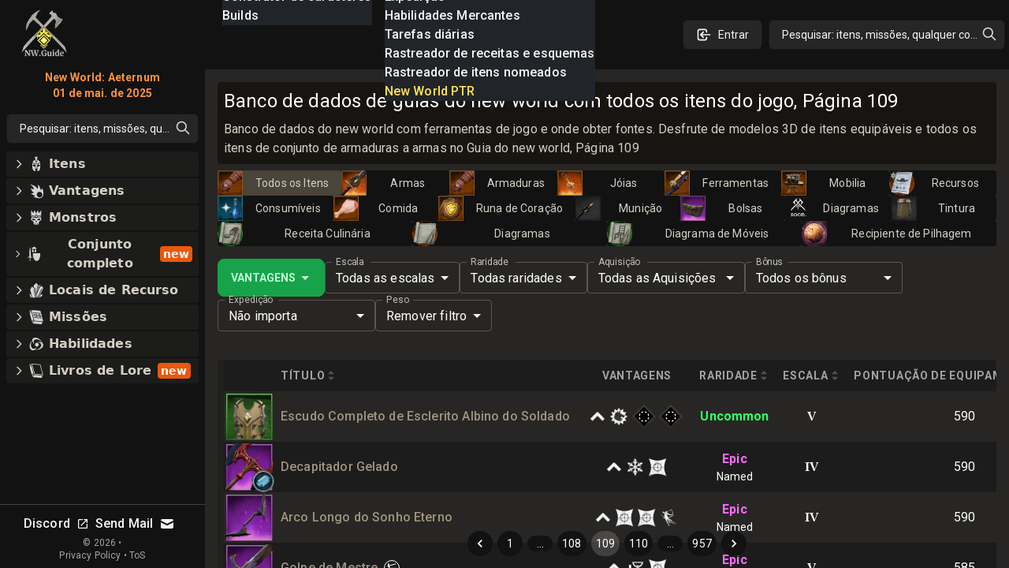

--- FILE ---
content_type: text/html; charset=utf-8
request_url: https://newworld-pt.com/db/items/page/109
body_size: 80594
content:
<!DOCTYPE html><html lang="pt-BR" class="dark"><head><meta charSet="UTF-8"/><link rel="apple-touch-icon" sizes="180x180" href="/apple-touch-icon.png?v=6"/><link rel="icon" type="image/png" sizes="32x32" href="/favicon-32x32.png?v=6"/><link rel="icon" type="image/png" sizes="16x16" href="/favicon-16x16.png?v=6"/><link rel="manifest" href="/site.webmanifest?v=6"/><link rel="mask-icon" href="/safari-pinned-tab.svg?v=6" color="#272624"/><link rel="shortcut icon" href="/favicon.ico?v=6"/><meta name="msapplication-TileColor" content="#272624"/><meta name="theme-color" content="#272624"/><meta name="wot-verification" content="c1b0faa829076ad72cad"/><meta name="viewport" content="width=device-width, initial-scale=1, maximum-scale=1"/><link rel="preload" as="image" imageSrcSet="/_next/image?url=%2Flogo_128.png&amp;w=64&amp;q=75 1x, /_next/image?url=%2Flogo_128.png&amp;w=128&amp;q=75 2x"/><script async="" src="https://www.googletagmanager.com/gtag/js?id=UA-206061461-1"></script><script async="" src="/gtag-init.js"></script><script async="">
            (function(c,l,a,r,i,t,y){
                c[a]=c[a]||function(){(c[a].q=c[a].q||[]).push(arguments)};
                t=l.createElement(r);t.async=1;t.src="https://www.clarity.ms/tag/"+i;
                y=l.getElementsByTagName(r)[0];y.parentNode.insertBefore(t,y);
            })(window, document, "clarity", "script", "8m3knm6kuk");
          </script><title>Banco de dados de guias do new world com todos os itens do jogo, Página 109</title><meta name="robots" content="follow, index"/><meta name="description" content="Banco de dados do new world com ferramentas de jogo e onde obter fontes. Desfrute de modelos 3D de itens equipáveis e todos os itens de conjunto de armaduras a armas no Guia do new world, Página 109" data-qmeta="description"/><meta property="og:url" content="https://newworld-pt.com/db/items/page/109"/><meta property="og:type" content="article"/><meta property="og:site_name" content=""/><meta property="og:description" content="Banco de dados do new world com ferramentas de jogo e onde obter fontes. Desfrute de modelos 3D de itens equipáveis e todos os itens de conjunto de armaduras a armas no Guia do new world, Página 109"/><meta property="og:title" content="Banco de dados de guias do new world com todos os itens do jogo, Página 109"/><meta property="og:image" content="https://newworld-pt.com/static/tw.webp"/><meta name="twitter:card" content="summary_large_image"/><meta name="twitter:site" content="@new_world_guide"/><meta name="twitter:title" content="Banco de dados de guias do new world com todos os itens do jogo, Página 109"/><meta name="twitter:description" content="Banco de dados do new world com ferramentas de jogo e onde obter fontes. Desfrute de modelos 3D de itens equipáveis e todos os itens de conjunto de armaduras a armas no Guia do new world, Página 109"/><meta name="twitter:image" content="https://newworld-pt.com/static/tw.webp"/><meta property="twitter:domain" content="newworld-pt.com"/><meta property="twitter:url" content="https://newworld-pt.com/db/items/page/109"/><link rel="alternate" hrefLang="x-default" href="https://newworld-pt.com/db/items/page/109"/><link rel="alternate" hrefLang="en" href="https://newworld-pt.com/db/items/page/109"/><link rel="alternate" hrefLang="de" href="https://newworld-pt.com/db/items/page/109"/><link rel="alternate" hrefLang="es" href="https://newworld-pt.com/db/items/page/109"/><link rel="alternate" hrefLang="fr" href="https://newworld-pt.com/db/items/page/109"/><link rel="alternate" hrefLang="it" href="https://newworld-pt.com/db/items/page/109"/><link rel="alternate" hrefLang="pl" href="https://newworld-pt.com/db/items/page/109"/><link rel="alternate" hrefLang="pt" href="https://newworld-pt.com/db/items/page/109"/><link rel="alternate" hrefLang="ru" href="https://newworld-pt.com/db/items/page/109"/><link rel="alternate" hrefLang="cn" href="https://newworld-pt.com/db/items/page/109"/><script type="application/ld+json">{
  "@context": "https://schema.org",
  "@type": "Article",
  "mainEntityOfPage": {
    "@type": "WebPage",
    "@id": "https://newworld-pt.com/db/items/page/109"
  },
  "headline": "Banco de dados de guias do new world com todos os itens do jogo, Página 109",
  "image": [
    {
      "@type": "ImageObject",
      "url": "https://newworld-pt.com/static/tw.webp"
    }
  ],
  "author": {
    "@type": "Person",
    "name": "new-world.guide"
  },
  "publisher": {
    "@type": "Organization",
    "name": "new-world.guide",
    "logo": {
      "@type": "ImageObject",
      "url": "https://newworld-pt.com/static/images/logo.png"
    }
  },
  "description": "Banco de dados do new world com ferramentas de jogo e onde obter fontes. Desfrute de modelos 3D de itens equipáveis e todos os itens de conjunto de armaduras a armas no Guia do new world, Página 109"
}</script><link rel="preload" as="image" imageSrcSet="/_next/image?url=%2Flogo_128.png&amp;w=32&amp;q=75 1x, /_next/image?url=%2Flogo_128.png&amp;w=64&amp;q=75 2x"/><meta name="next-head-count" content="42"/><link rel="preconnect" href="https://fonts.gstatic.com" crossorigin="anonymous"/><link rel="stylesheet" href="https://cdn.jsdelivr.net/npm/katex@0.13.11/dist/katex.min.css" integrity="sha384-Um5gpz1odJg5Z4HAmzPtgZKdTBHZdw8S29IecapCSB31ligYPhHQZMIlWLYQGVoc" crossorigin="anonymous"/><link rel="preconnect" href="https://fonts.gstatic.com" crossorigin /><link rel="preload" href="/_next/static/css/d9cbcf4943ccc32f.css" as="style"/><link rel="stylesheet" href="/_next/static/css/d9cbcf4943ccc32f.css" data-n-g=""/><noscript data-n-css=""></noscript><script defer="" nomodule="" src="/_next/static/chunks/polyfills-c67a75d1b6f99dc8.js"></script><script src="/_next/static/chunks/webpack-62329b7d2acb8c4b.js" defer=""></script><script src="/_next/static/chunks/framework-006daf66106d15a9.js" defer=""></script><script src="/_next/static/chunks/main-2a94524464f0621d.js" defer=""></script><script src="/_next/static/chunks/pages/_app-54a263d0022dd125.js" defer=""></script><script src="/_next/static/chunks/5705-818b7e8db22d8d77.js" defer=""></script><script src="/_next/static/chunks/9348-3977f405464d5ecf.js" defer=""></script><script src="/_next/static/chunks/2594-80345fc82cb7cf02.js" defer=""></script><script src="/_next/static/chunks/6363-8ae6c5abc92cc36b.js" defer=""></script><script src="/_next/static/chunks/1119-3e80e31b513d0a24.js" defer=""></script><script src="/_next/static/chunks/3345-358b6b859dda12e7.js" defer=""></script><script src="/_next/static/chunks/4167-5b16c8f57fca4141.js" defer=""></script><script src="/_next/static/chunks/2600-ba94395a1eec33fd.js" defer=""></script><script src="/_next/static/chunks/4353-f7ae2dc926e8dca4.js" defer=""></script><script src="/_next/static/chunks/pages/db/items/%5B...slug%5D-a1f688bdeb278deb.js" defer=""></script><script src="/_next/static/nGOwcnk4dLxT-lJZy4_z0/_buildManifest.js" defer=""></script><script src="/_next/static/nGOwcnk4dLxT-lJZy4_z0/_ssgManifest.js" defer=""></script><style data-emotion="css-global 0"></style><style data-emotion="css-global 1bd2rq4">html{-webkit-font-smoothing:antialiased;-moz-osx-font-smoothing:grayscale;box-sizing:border-box;-webkit-text-size-adjust:100%;}*,*::before,*::after{box-sizing:inherit;}strong,b{font-weight:700;}body{margin:0;color:#fff;font-family:"Roboto","Helvetica","Arial",sans-serif;font-weight:400;font-size:1rem;line-height:1.5;letter-spacing:0.00938em;background-color:#121212;}@media print{body{background-color:#fff;}}body::backdrop{background-color:#121212;}</style><style data-emotion="css-global 1prfaxn">@-webkit-keyframes mui-auto-fill{from{display:block;}}@keyframes mui-auto-fill{from{display:block;}}@-webkit-keyframes mui-auto-fill-cancel{from{display:block;}}@keyframes mui-auto-fill-cancel{from{display:block;}}</style><style data-emotion="css k008qs 1xe2hs0 2fdal2 140d60l 1xjnch3 1lv0lhu 1j8stji 1wqgc0 13l53pz 1eutk2s vubbuv 1gs2k63 scxk5c 29gpod 1y7k1sw 1k3x8v3 yop3gh nqlg3w 14lo706 1r4pjbh 13l6o60 a0y2e3 hboir5 8atqhb nhb8h9 1f1gyjr lrb33l w4hiin 10q46ap 1klkmx2">.css-k008qs{display:-webkit-box;display:-webkit-flex;display:-ms-flexbox;display:flex;}.css-1xe2hs0{background-color:#121212;color:#fff;-webkit-transition:box-shadow 300ms cubic-bezier(0.4, 0, 0.2, 1) 0ms;transition:box-shadow 300ms cubic-bezier(0.4, 0, 0.2, 1) 0ms;box-shadow:none;background-image:linear-gradient(rgba(255, 255, 255, 0), rgba(255, 255, 255, 0));display:-webkit-box;display:-webkit-flex;display:-ms-flexbox;display:flex;-webkit-flex-direction:column;-ms-flex-direction:column;flex-direction:column;width:100%;box-sizing:border-box;-webkit-flex-shrink:0;-ms-flex-negative:0;flex-shrink:0;position:fixed;z-index:1100;top:0;left:auto;right:0;color:inherit;}@media print{.css-1xe2hs0{position:absolute;}}.css-2fdal2{position:relative;display:-webkit-box;display:-webkit-flex;display:-ms-flexbox;display:flex;-webkit-align-items:center;-webkit-box-align:center;-ms-flex-align:center;align-items:center;padding-left:16px;padding-right:16px;height:88px;min-height:48px;padding:16px;}@media (min-width:640px){.css-2fdal2{padding-left:24px;padding-right:24px;}}@media (min-width: 600px){.css-2fdal2{min-height:48px;}}.css-140d60l{-webkit-box-pack:center;-ms-flex-pack:center;-webkit-justify-content:center;justify-content:center;-webkit-align-items:center;-webkit-box-align:center;-ms-flex-align:center;align-items:center;}@media (min-width:0px){.css-140d60l{display:none;}}@media (min-width:768px){.css-140d60l{display:-webkit-box;display:-webkit-flex;display:-ms-flexbox;display:flex;}}@media (max-width:1023.95px){.css-140d60l{margin-left:8px;}}@media (max-width:1279.95px){.css-140d60l{margin-left:16px;}}.css-1xjnch3{-webkit-box-pack:center;-ms-flex-pack:center;-webkit-justify-content:center;justify-content:center;-webkit-box-flex:1;-webkit-flex-grow:1;-ms-flex-positive:1;flex-grow:1;-webkit-align-items:center;-webkit-box-align:center;-ms-flex-align:center;align-items:center;width:100%;}@media (min-width:0px){.css-1xjnch3{display:-webkit-box;display:-webkit-flex;display:-ms-flexbox;display:flex;}}@media (min-width:640px){.css-1xjnch3{display:none;}}.css-1lv0lhu{-webkit-flex:1;-ms-flex:1;flex:1;width:100%;}@media (min-width:0px){.css-1lv0lhu{display:-webkit-box;display:-webkit-flex;display:-ms-flexbox;display:flex;}}@media (min-width:1024px){.css-1lv0lhu{display:none;}}.css-1j8stji{-webkit-flex:1;-ms-flex:1;flex:1;width:100%;margin-left:16px;}@media (min-width:0px){.css-1j8stji{display:none;}}@media (min-width:1024px){.css-1j8stji{display:-webkit-box;display:-webkit-flex;display:-ms-flexbox;display:flex;}}@media (max-width:1023.95px){.css-1j8stji{margin-left:8px;}}@media (min-width:0px){.css-1wqgc0{display:none;}}@media (min-width:640px){.css-1wqgc0{display:block;}}.css-13l53pz{display:-webkit-inline-box;display:-webkit-inline-flex;display:-ms-inline-flexbox;display:inline-flex;-webkit-align-items:center;-webkit-box-align:center;-ms-flex-align:center;align-items:center;-webkit-box-pack:center;-ms-flex-pack:center;-webkit-justify-content:center;justify-content:center;position:relative;box-sizing:border-box;-webkit-tap-highlight-color:transparent;background-color:transparent;outline:0;border:0;margin:0;border-radius:0;padding:0;cursor:pointer;-webkit-user-select:none;-moz-user-select:none;-ms-user-select:none;user-select:none;vertical-align:middle;-moz-appearance:none;-webkit-appearance:none;-webkit-text-decoration:none;text-decoration:none;color:inherit;font-family:"Roboto","Helvetica","Arial",sans-serif;font-weight:500;font-size:0.875rem;line-height:1.75;letter-spacing:0.02857em;text-transform:uppercase;min-width:64px;padding:6px 16px;border-radius:4px;-webkit-transition:background-color 250ms cubic-bezier(0.4, 0, 0.2, 1) 0ms,box-shadow 250ms cubic-bezier(0.4, 0, 0.2, 1) 0ms,border-color 250ms cubic-bezier(0.4, 0, 0.2, 1) 0ms,color 250ms cubic-bezier(0.4, 0, 0.2, 1) 0ms;transition:background-color 250ms cubic-bezier(0.4, 0, 0.2, 1) 0ms,box-shadow 250ms cubic-bezier(0.4, 0, 0.2, 1) 0ms,border-color 250ms cubic-bezier(0.4, 0, 0.2, 1) 0ms,color 250ms cubic-bezier(0.4, 0, 0.2, 1) 0ms;color:#fff;background-color:rgba(39, 38, 36, 0.8);box-shadow:0px 3px 1px -2px rgba(0,0,0,0.2),0px 2px 2px 0px rgba(0,0,0,0.14),0px 1px 5px 0px rgba(0,0,0,0.12);}.css-13l53pz::-moz-focus-inner{border-style:none;}.css-13l53pz.Mui-disabled{pointer-events:none;cursor:default;}@media print{.css-13l53pz{-webkit-print-color-adjust:exact;color-adjust:exact;}}.css-13l53pz:hover{-webkit-text-decoration:none;text-decoration:none;background-color:#332f28;box-shadow:0px 2px 4px -1px rgba(0,0,0,0.2),0px 4px 5px 0px rgba(0,0,0,0.14),0px 1px 10px 0px rgba(0,0,0,0.12);}@media (hover: none){.css-13l53pz:hover{background-color:rgba(39, 38, 36, 0.8);}}.css-13l53pz:active{box-shadow:0px 5px 5px -3px rgba(0,0,0,0.2),0px 8px 10px 1px rgba(0,0,0,0.14),0px 3px 14px 2px rgba(0,0,0,0.12);}.css-13l53pz.Mui-focusVisible{box-shadow:0px 3px 5px -1px rgba(0,0,0,0.2),0px 6px 10px 0px rgba(0,0,0,0.14),0px 1px 18px 0px rgba(0,0,0,0.12);}.css-13l53pz.Mui-disabled{color:rgba(255, 255, 255, 0.3);box-shadow:none;background-color:rgba(255, 255, 255, 0.12);}.css-1eutk2s{width:100%;margin-left:auto;box-sizing:border-box;margin-right:auto;display:block;padding-left:16px;padding-right:16px;padding-top:8px;padding-bottom:8px;padding-left:8px;padding-right:8px;}@media (min-width:640px){.css-1eutk2s{padding-left:24px;padding-right:24px;}}@media (min-width:640px){.css-1eutk2s{padding-left:8px;padding-right:8px;}}@media (min-width:768px){.css-1eutk2s{padding-left:16px;padding-right:16px;padding-top:0px;padding-bottom:0px;}}@media (min-width:1024px){.css-1eutk2s{padding-left:16px;padding-right:16px;max-width:1400px;}}.css-vubbuv{-webkit-user-select:none;-moz-user-select:none;-ms-user-select:none;user-select:none;width:1em;height:1em;display:inline-block;fill:currentColor;-webkit-flex-shrink:0;-ms-flex-negative:0;flex-shrink:0;-webkit-transition:fill 200ms cubic-bezier(0.4, 0, 0.2, 1) 0ms;transition:fill 200ms cubic-bezier(0.4, 0, 0.2, 1) 0ms;font-size:1.5rem;}.css-1gs2k63{display:-webkit-inline-box;display:-webkit-inline-flex;display:-ms-inline-flexbox;display:inline-flex;-webkit-flex-direction:column;-ms-flex-direction:column;flex-direction:column;position:relative;min-width:0;padding:0;margin:0;border:0;vertical-align:top;min-width:120px;}.css-scxk5c{color:rgba(255, 255, 255, 0.7);font-family:"Roboto","Helvetica","Arial",sans-serif;font-weight:400;font-size:1rem;line-height:1.4375em;letter-spacing:0.00938em;padding:0;position:relative;display:block;transform-origin:top left;white-space:nowrap;overflow:hidden;text-overflow:ellipsis;max-width:calc(133% - 24px);position:absolute;left:0;top:0;-webkit-transform:translate(14px, -9px) scale(0.75);-moz-transform:translate(14px, -9px) scale(0.75);-ms-transform:translate(14px, -9px) scale(0.75);transform:translate(14px, -9px) scale(0.75);-webkit-transition:color 200ms cubic-bezier(0.0, 0, 0.2, 1) 0ms,-webkit-transform 200ms cubic-bezier(0.0, 0, 0.2, 1) 0ms,max-width 200ms cubic-bezier(0.0, 0, 0.2, 1) 0ms;transition:color 200ms cubic-bezier(0.0, 0, 0.2, 1) 0ms,transform 200ms cubic-bezier(0.0, 0, 0.2, 1) 0ms,max-width 200ms cubic-bezier(0.0, 0, 0.2, 1) 0ms;z-index:1;pointer-events:auto;-webkit-user-select:none;-moz-user-select:none;-ms-user-select:none;user-select:none;}.css-scxk5c.Mui-focused{color:#9b9a85;}.css-scxk5c.Mui-disabled{color:rgba(255, 255, 255, 0.5);}.css-scxk5c.Mui-error{color:#f44336;}.css-29gpod{font-family:"Roboto","Helvetica","Arial",sans-serif;font-weight:400;font-size:1rem;line-height:1.4375em;letter-spacing:0.00938em;color:#fff;box-sizing:border-box;position:relative;cursor:text;display:-webkit-inline-box;display:-webkit-inline-flex;display:-ms-inline-flexbox;display:inline-flex;-webkit-align-items:center;-webkit-box-align:center;-ms-flex-align:center;align-items:center;position:relative;border-radius:4px;}.css-29gpod.Mui-disabled{color:rgba(255, 255, 255, 0.5);cursor:default;}.css-29gpod:hover .MuiOutlinedInput-notchedOutline{border-color:#fff;}@media (hover: none){.css-29gpod:hover .MuiOutlinedInput-notchedOutline{border-color:rgba(255, 255, 255, 0.23);}}.css-29gpod.Mui-focused .MuiOutlinedInput-notchedOutline{border-color:#9b9a85;border-width:2px;}.css-29gpod.Mui-error .MuiOutlinedInput-notchedOutline{border-color:#f44336;}.css-29gpod.Mui-disabled .MuiOutlinedInput-notchedOutline{border-color:rgba(255, 255, 255, 0.3);}.css-1y7k1sw{-moz-appearance:none;-webkit-appearance:none;-webkit-user-select:none;-moz-user-select:none;-ms-user-select:none;user-select:none;border-radius:4px;cursor:pointer;font:inherit;letter-spacing:inherit;color:currentColor;padding:4px 0 5px;border:0;box-sizing:content-box;background:none;height:1.4375em;margin:0;-webkit-tap-highlight-color:transparent;display:block;min-width:0;width:100%;-webkit-animation-name:mui-auto-fill-cancel;animation-name:mui-auto-fill-cancel;-webkit-animation-duration:10ms;animation-duration:10ms;padding-top:1px;padding:8.5px 14px;}.css-1y7k1sw:focus{border-radius:4px;}.css-1y7k1sw::-ms-expand{display:none;}.css-1y7k1sw.Mui-disabled{cursor:default;}.css-1y7k1sw[multiple]{height:auto;}.css-1y7k1sw:not([multiple]) option,.css-1y7k1sw:not([multiple]) optgroup{background-color:#121212;}.css-1y7k1sw.css-1y7k1sw.css-1y7k1sw{padding-right:32px;}.css-1y7k1sw.MuiSelect-select{height:auto;min-height:1.4375em;text-overflow:ellipsis;white-space:nowrap;overflow:hidden;}.css-1y7k1sw::-webkit-input-placeholder{color:currentColor;opacity:0.5;-webkit-transition:opacity 200ms cubic-bezier(0.4, 0, 0.2, 1) 0ms;transition:opacity 200ms cubic-bezier(0.4, 0, 0.2, 1) 0ms;}.css-1y7k1sw::-moz-placeholder{color:currentColor;opacity:0.5;-webkit-transition:opacity 200ms cubic-bezier(0.4, 0, 0.2, 1) 0ms;transition:opacity 200ms cubic-bezier(0.4, 0, 0.2, 1) 0ms;}.css-1y7k1sw:-ms-input-placeholder{color:currentColor;opacity:0.5;-webkit-transition:opacity 200ms cubic-bezier(0.4, 0, 0.2, 1) 0ms;transition:opacity 200ms cubic-bezier(0.4, 0, 0.2, 1) 0ms;}.css-1y7k1sw::-ms-input-placeholder{color:currentColor;opacity:0.5;-webkit-transition:opacity 200ms cubic-bezier(0.4, 0, 0.2, 1) 0ms;transition:opacity 200ms cubic-bezier(0.4, 0, 0.2, 1) 0ms;}.css-1y7k1sw:focus{outline:0;}.css-1y7k1sw:invalid{box-shadow:none;}.css-1y7k1sw::-webkit-search-decoration{-webkit-appearance:none;}label[data-shrink=false]+.MuiInputBase-formControl .css-1y7k1sw::-webkit-input-placeholder{opacity:0!important;}label[data-shrink=false]+.MuiInputBase-formControl .css-1y7k1sw::-moz-placeholder{opacity:0!important;}label[data-shrink=false]+.MuiInputBase-formControl .css-1y7k1sw:-ms-input-placeholder{opacity:0!important;}label[data-shrink=false]+.MuiInputBase-formControl .css-1y7k1sw::-ms-input-placeholder{opacity:0!important;}label[data-shrink=false]+.MuiInputBase-formControl .css-1y7k1sw:focus::-webkit-input-placeholder{opacity:0.5;}label[data-shrink=false]+.MuiInputBase-formControl .css-1y7k1sw:focus::-moz-placeholder{opacity:0.5;}label[data-shrink=false]+.MuiInputBase-formControl .css-1y7k1sw:focus:-ms-input-placeholder{opacity:0.5;}label[data-shrink=false]+.MuiInputBase-formControl .css-1y7k1sw:focus::-ms-input-placeholder{opacity:0.5;}.css-1y7k1sw.Mui-disabled{opacity:1;-webkit-text-fill-color:rgba(255, 255, 255, 0.5);}.css-1y7k1sw:-webkit-autofill{-webkit-animation-duration:5000s;animation-duration:5000s;-webkit-animation-name:mui-auto-fill;animation-name:mui-auto-fill;}.css-1y7k1sw:-webkit-autofill{-webkit-box-shadow:0 0 0 100px #266798 inset;-webkit-text-fill-color:#fff;caret-color:#fff;border-radius:inherit;}.css-1k3x8v3{bottom:0;left:0;position:absolute;opacity:0;pointer-events:none;width:100%;box-sizing:border-box;}.css-yop3gh{-webkit-user-select:none;-moz-user-select:none;-ms-user-select:none;user-select:none;width:1em;height:1em;display:inline-block;fill:currentColor;-webkit-flex-shrink:0;-ms-flex-negative:0;flex-shrink:0;-webkit-transition:fill 200ms cubic-bezier(0.4, 0, 0.2, 1) 0ms;transition:fill 200ms cubic-bezier(0.4, 0, 0.2, 1) 0ms;font-size:1.5rem;position:absolute;right:7px;top:calc(50% - .5em);pointer-events:none;color:#fff;}.css-yop3gh.Mui-disabled{color:rgba(255, 255, 255, 0.3);}.css-nqlg3w{text-align:left;position:absolute;bottom:0;right:0;top:-5px;left:0;margin:0;padding:0 8px;pointer-events:none;border-radius:inherit;border-style:solid;border-width:1px;overflow:hidden;min-width:0%;border-color:rgba(255, 255, 255, 0.23);}.css-14lo706{float:unset;width:auto;overflow:hidden;display:block;padding:0;height:11px;font-size:0.75em;visibility:hidden;max-width:100%;-webkit-transition:max-width 100ms cubic-bezier(0.0, 0, 0.2, 1) 50ms;transition:max-width 100ms cubic-bezier(0.0, 0, 0.2, 1) 50ms;white-space:nowrap;}.css-14lo706>span{padding-left:5px;padding-right:5px;display:inline-block;opacity:0;visibility:visible;}.css-1r4pjbh{display:-webkit-inline-box;display:-webkit-inline-flex;display:-ms-inline-flexbox;display:inline-flex;-webkit-flex-direction:column;-ms-flex-direction:column;flex-direction:column;position:relative;min-width:0;padding:0;margin:0;border:0;vertical-align:top;min-width:150px;}.css-13l6o60{display:-webkit-inline-box;display:-webkit-inline-flex;display:-ms-inline-flexbox;display:inline-flex;-webkit-flex-direction:column;-ms-flex-direction:column;flex-direction:column;position:relative;min-width:0;padding:0;margin:0;border:0;vertical-align:top;min-width:200px;}.css-a0y2e3{height:0;overflow:hidden;-webkit-transition:height 300ms cubic-bezier(0.4, 0, 0.2, 1) 0ms;transition:height 300ms cubic-bezier(0.4, 0, 0.2, 1) 0ms;visibility:hidden;}.css-hboir5{display:-webkit-box;display:-webkit-flex;display:-ms-flexbox;display:flex;width:100%;}.css-8atqhb{width:100%;}.css-nhb8h9{display:-webkit-box;display:-webkit-flex;display:-ms-flexbox;display:flex;-webkit-box-flex-wrap:wrap;-webkit-flex-wrap:wrap;-ms-flex-wrap:wrap;flex-wrap:wrap;-webkit-align-items:center;-webkit-box-align:center;-ms-flex-align:center;align-items:center;padding:0;margin:0;list-style:none;}.css-1f1gyjr{display:-webkit-inline-box;display:-webkit-inline-flex;display:-ms-inline-flexbox;display:inline-flex;-webkit-align-items:center;-webkit-box-align:center;-ms-flex-align:center;align-items:center;-webkit-box-pack:center;-ms-flex-pack:center;-webkit-justify-content:center;justify-content:center;position:relative;box-sizing:border-box;-webkit-tap-highlight-color:transparent;background-color:transparent;outline:0;border:0;margin:0;border-radius:0;padding:0;cursor:pointer;-webkit-user-select:none;-moz-user-select:none;-ms-user-select:none;user-select:none;vertical-align:middle;-moz-appearance:none;-webkit-appearance:none;-webkit-text-decoration:none;text-decoration:none;color:inherit;font-family:"Roboto","Helvetica","Arial",sans-serif;font-weight:400;font-size:0.875rem;line-height:1.43;letter-spacing:0.01071em;border-radius:16px;text-align:center;box-sizing:border-box;min-width:32px;height:32px;padding:0 6px;margin:0 3px;color:#fff;-webkit-transition:color 250ms cubic-bezier(0.4, 0, 0.2, 1) 0ms,background-color 250ms cubic-bezier(0.4, 0, 0.2, 1) 0ms;transition:color 250ms cubic-bezier(0.4, 0, 0.2, 1) 0ms,background-color 250ms cubic-bezier(0.4, 0, 0.2, 1) 0ms;}.css-1f1gyjr::-moz-focus-inner{border-style:none;}.css-1f1gyjr.Mui-disabled{pointer-events:none;cursor:default;}@media print{.css-1f1gyjr{-webkit-print-color-adjust:exact;color-adjust:exact;}}.css-1f1gyjr.Mui-focusVisible{background-color:rgba(255, 255, 255, 0.12);}.css-1f1gyjr.Mui-disabled{opacity:0.38;}.css-1f1gyjr:hover{background-color:rgba(255, 255, 255, 0.08);}@media (hover: none){.css-1f1gyjr:hover{background-color:transparent;}}.css-1f1gyjr.Mui-selected{background-color:rgba(255, 255, 255, 0.16);}.css-1f1gyjr.Mui-selected:hover{background-color:rgba(255, 255, 255, 0.24);}@media (hover: none){.css-1f1gyjr.Mui-selected:hover{background-color:rgba(255, 255, 255, 0.16);}}.css-1f1gyjr.Mui-selected.Mui-focusVisible{background-color:rgba(255, 255, 255, 0.28);}.css-1f1gyjr.Mui-selected.Mui-disabled{opacity:1;color:rgba(255, 255, 255, 0.3);background-color:rgba(255, 255, 255, 0.16);}.css-1f1gyjr.Mui-selected.Mui-disabled{color:rgba(255, 255, 255, 0.3);}.css-lrb33l{-webkit-user-select:none;-moz-user-select:none;-ms-user-select:none;user-select:none;width:1em;height:1em;display:inline-block;fill:currentColor;-webkit-flex-shrink:0;-ms-flex-negative:0;flex-shrink:0;-webkit-transition:fill 200ms cubic-bezier(0.4, 0, 0.2, 1) 0ms;transition:fill 200ms cubic-bezier(0.4, 0, 0.2, 1) 0ms;font-size:1.5rem;font-size:1.25rem;margin:0 -8px;}.css-w4hiin{font-family:"Roboto","Helvetica","Arial",sans-serif;font-weight:400;font-size:0.875rem;line-height:1.43;letter-spacing:0.01071em;border-radius:16px;text-align:center;box-sizing:border-box;min-width:32px;padding:0 6px;margin:0 3px;color:#fff;height:auto;}.css-w4hiin.Mui-disabled{opacity:0.38;}.css-10q46ap{margin-bottom:16px;}@media (min-width:0px){.css-10q46ap{display:block;}}@media (min-width:1024px){.css-10q46ap{display:none;}}@media (max-width:1023.95px){.css-10q46ap{margin-bottom:8px;}}@media (min-width:0px){.css-1klkmx2{display:-webkit-box;display:-webkit-flex;display:-ms-flexbox;display:flex;}}@media (min-width:640px){.css-1klkmx2{display:none;}}</style><style data-href="https://fonts.googleapis.com/css2?family=Inter:wght@400;600;700;800;900&family=Roboto:wght@300;400;500;700;800;900&display=swap">@font-face{font-family:'Inter';font-style:normal;font-weight:400;font-display:swap;src:url(https://fonts.gstatic.com/s/inter/v20/UcCO3FwrK3iLTeHuS_nVMrMxCp50SjIw2boKoduKmMEVuLyfMZs.woff) format('woff')}@font-face{font-family:'Inter';font-style:normal;font-weight:600;font-display:swap;src:url(https://fonts.gstatic.com/s/inter/v20/UcCO3FwrK3iLTeHuS_nVMrMxCp50SjIw2boKoduKmMEVuGKYMZs.woff) format('woff')}@font-face{font-family:'Inter';font-style:normal;font-weight:700;font-display:swap;src:url(https://fonts.gstatic.com/s/inter/v20/UcCO3FwrK3iLTeHuS_nVMrMxCp50SjIw2boKoduKmMEVuFuYMZs.woff) format('woff')}@font-face{font-family:'Inter';font-style:normal;font-weight:800;font-display:swap;src:url(https://fonts.gstatic.com/s/inter/v20/UcCO3FwrK3iLTeHuS_nVMrMxCp50SjIw2boKoduKmMEVuDyYMZs.woff) format('woff')}@font-face{font-family:'Inter';font-style:normal;font-weight:900;font-display:swap;src:url(https://fonts.gstatic.com/s/inter/v20/UcCO3FwrK3iLTeHuS_nVMrMxCp50SjIw2boKoduKmMEVuBWYMZs.woff) format('woff')}@font-face{font-family:'Roboto';font-style:normal;font-weight:300;font-stretch:normal;font-display:swap;src:url(https://fonts.gstatic.com/s/roboto/v49/KFOMCnqEu92Fr1ME7kSn66aGLdTylUAMQXC89YmC2DPNWuaabWmQ.woff) format('woff')}@font-face{font-family:'Roboto';font-style:normal;font-weight:400;font-stretch:normal;font-display:swap;src:url(https://fonts.gstatic.com/s/roboto/v49/KFOMCnqEu92Fr1ME7kSn66aGLdTylUAMQXC89YmC2DPNWubEbWmQ.woff) format('woff')}@font-face{font-family:'Roboto';font-style:normal;font-weight:500;font-stretch:normal;font-display:swap;src:url(https://fonts.gstatic.com/s/roboto/v49/KFOMCnqEu92Fr1ME7kSn66aGLdTylUAMQXC89YmC2DPNWub2bWmQ.woff) format('woff')}@font-face{font-family:'Roboto';font-style:normal;font-weight:700;font-stretch:normal;font-display:swap;src:url(https://fonts.gstatic.com/s/roboto/v49/KFOMCnqEu92Fr1ME7kSn66aGLdTylUAMQXC89YmC2DPNWuYjammQ.woff) format('woff')}@font-face{font-family:'Roboto';font-style:normal;font-weight:800;font-stretch:normal;font-display:swap;src:url(https://fonts.gstatic.com/s/roboto/v49/KFOMCnqEu92Fr1ME7kSn66aGLdTylUAMQXC89YmC2DPNWuZEammQ.woff) format('woff')}@font-face{font-family:'Roboto';font-style:normal;font-weight:900;font-stretch:normal;font-display:swap;src:url(https://fonts.gstatic.com/s/roboto/v49/KFOMCnqEu92Fr1ME7kSn66aGLdTylUAMQXC89YmC2DPNWuZtammQ.woff) format('woff')}@font-face{font-family:'Inter';font-style:normal;font-weight:400;font-display:swap;src:url(https://fonts.gstatic.com/s/inter/v20/UcC73FwrK3iLTeHuS_nVMrMxCp50SjIa2JL7W0Q5n-wU.woff2) format('woff2');unicode-range:U+0460-052F,U+1C80-1C8A,U+20B4,U+2DE0-2DFF,U+A640-A69F,U+FE2E-FE2F}@font-face{font-family:'Inter';font-style:normal;font-weight:400;font-display:swap;src:url(https://fonts.gstatic.com/s/inter/v20/UcC73FwrK3iLTeHuS_nVMrMxCp50SjIa0ZL7W0Q5n-wU.woff2) format('woff2');unicode-range:U+0301,U+0400-045F,U+0490-0491,U+04B0-04B1,U+2116}@font-face{font-family:'Inter';font-style:normal;font-weight:400;font-display:swap;src:url(https://fonts.gstatic.com/s/inter/v20/UcC73FwrK3iLTeHuS_nVMrMxCp50SjIa2ZL7W0Q5n-wU.woff2) format('woff2');unicode-range:U+1F00-1FFF}@font-face{font-family:'Inter';font-style:normal;font-weight:400;font-display:swap;src:url(https://fonts.gstatic.com/s/inter/v20/UcC73FwrK3iLTeHuS_nVMrMxCp50SjIa1pL7W0Q5n-wU.woff2) format('woff2');unicode-range:U+0370-0377,U+037A-037F,U+0384-038A,U+038C,U+038E-03A1,U+03A3-03FF}@font-face{font-family:'Inter';font-style:normal;font-weight:400;font-display:swap;src:url(https://fonts.gstatic.com/s/inter/v20/UcC73FwrK3iLTeHuS_nVMrMxCp50SjIa2pL7W0Q5n-wU.woff2) format('woff2');unicode-range:U+0102-0103,U+0110-0111,U+0128-0129,U+0168-0169,U+01A0-01A1,U+01AF-01B0,U+0300-0301,U+0303-0304,U+0308-0309,U+0323,U+0329,U+1EA0-1EF9,U+20AB}@font-face{font-family:'Inter';font-style:normal;font-weight:400;font-display:swap;src:url(https://fonts.gstatic.com/s/inter/v20/UcC73FwrK3iLTeHuS_nVMrMxCp50SjIa25L7W0Q5n-wU.woff2) format('woff2');unicode-range:U+0100-02BA,U+02BD-02C5,U+02C7-02CC,U+02CE-02D7,U+02DD-02FF,U+0304,U+0308,U+0329,U+1D00-1DBF,U+1E00-1E9F,U+1EF2-1EFF,U+2020,U+20A0-20AB,U+20AD-20C0,U+2113,U+2C60-2C7F,U+A720-A7FF}@font-face{font-family:'Inter';font-style:normal;font-weight:400;font-display:swap;src:url(https://fonts.gstatic.com/s/inter/v20/UcC73FwrK3iLTeHuS_nVMrMxCp50SjIa1ZL7W0Q5nw.woff2) format('woff2');unicode-range:U+0000-00FF,U+0131,U+0152-0153,U+02BB-02BC,U+02C6,U+02DA,U+02DC,U+0304,U+0308,U+0329,U+2000-206F,U+20AC,U+2122,U+2191,U+2193,U+2212,U+2215,U+FEFF,U+FFFD}@font-face{font-family:'Inter';font-style:normal;font-weight:600;font-display:swap;src:url(https://fonts.gstatic.com/s/inter/v20/UcC73FwrK3iLTeHuS_nVMrMxCp50SjIa2JL7W0Q5n-wU.woff2) format('woff2');unicode-range:U+0460-052F,U+1C80-1C8A,U+20B4,U+2DE0-2DFF,U+A640-A69F,U+FE2E-FE2F}@font-face{font-family:'Inter';font-style:normal;font-weight:600;font-display:swap;src:url(https://fonts.gstatic.com/s/inter/v20/UcC73FwrK3iLTeHuS_nVMrMxCp50SjIa0ZL7W0Q5n-wU.woff2) format('woff2');unicode-range:U+0301,U+0400-045F,U+0490-0491,U+04B0-04B1,U+2116}@font-face{font-family:'Inter';font-style:normal;font-weight:600;font-display:swap;src:url(https://fonts.gstatic.com/s/inter/v20/UcC73FwrK3iLTeHuS_nVMrMxCp50SjIa2ZL7W0Q5n-wU.woff2) format('woff2');unicode-range:U+1F00-1FFF}@font-face{font-family:'Inter';font-style:normal;font-weight:600;font-display:swap;src:url(https://fonts.gstatic.com/s/inter/v20/UcC73FwrK3iLTeHuS_nVMrMxCp50SjIa1pL7W0Q5n-wU.woff2) format('woff2');unicode-range:U+0370-0377,U+037A-037F,U+0384-038A,U+038C,U+038E-03A1,U+03A3-03FF}@font-face{font-family:'Inter';font-style:normal;font-weight:600;font-display:swap;src:url(https://fonts.gstatic.com/s/inter/v20/UcC73FwrK3iLTeHuS_nVMrMxCp50SjIa2pL7W0Q5n-wU.woff2) format('woff2');unicode-range:U+0102-0103,U+0110-0111,U+0128-0129,U+0168-0169,U+01A0-01A1,U+01AF-01B0,U+0300-0301,U+0303-0304,U+0308-0309,U+0323,U+0329,U+1EA0-1EF9,U+20AB}@font-face{font-family:'Inter';font-style:normal;font-weight:600;font-display:swap;src:url(https://fonts.gstatic.com/s/inter/v20/UcC73FwrK3iLTeHuS_nVMrMxCp50SjIa25L7W0Q5n-wU.woff2) format('woff2');unicode-range:U+0100-02BA,U+02BD-02C5,U+02C7-02CC,U+02CE-02D7,U+02DD-02FF,U+0304,U+0308,U+0329,U+1D00-1DBF,U+1E00-1E9F,U+1EF2-1EFF,U+2020,U+20A0-20AB,U+20AD-20C0,U+2113,U+2C60-2C7F,U+A720-A7FF}@font-face{font-family:'Inter';font-style:normal;font-weight:600;font-display:swap;src:url(https://fonts.gstatic.com/s/inter/v20/UcC73FwrK3iLTeHuS_nVMrMxCp50SjIa1ZL7W0Q5nw.woff2) format('woff2');unicode-range:U+0000-00FF,U+0131,U+0152-0153,U+02BB-02BC,U+02C6,U+02DA,U+02DC,U+0304,U+0308,U+0329,U+2000-206F,U+20AC,U+2122,U+2191,U+2193,U+2212,U+2215,U+FEFF,U+FFFD}@font-face{font-family:'Inter';font-style:normal;font-weight:700;font-display:swap;src:url(https://fonts.gstatic.com/s/inter/v20/UcC73FwrK3iLTeHuS_nVMrMxCp50SjIa2JL7W0Q5n-wU.woff2) format('woff2');unicode-range:U+0460-052F,U+1C80-1C8A,U+20B4,U+2DE0-2DFF,U+A640-A69F,U+FE2E-FE2F}@font-face{font-family:'Inter';font-style:normal;font-weight:700;font-display:swap;src:url(https://fonts.gstatic.com/s/inter/v20/UcC73FwrK3iLTeHuS_nVMrMxCp50SjIa0ZL7W0Q5n-wU.woff2) format('woff2');unicode-range:U+0301,U+0400-045F,U+0490-0491,U+04B0-04B1,U+2116}@font-face{font-family:'Inter';font-style:normal;font-weight:700;font-display:swap;src:url(https://fonts.gstatic.com/s/inter/v20/UcC73FwrK3iLTeHuS_nVMrMxCp50SjIa2ZL7W0Q5n-wU.woff2) format('woff2');unicode-range:U+1F00-1FFF}@font-face{font-family:'Inter';font-style:normal;font-weight:700;font-display:swap;src:url(https://fonts.gstatic.com/s/inter/v20/UcC73FwrK3iLTeHuS_nVMrMxCp50SjIa1pL7W0Q5n-wU.woff2) format('woff2');unicode-range:U+0370-0377,U+037A-037F,U+0384-038A,U+038C,U+038E-03A1,U+03A3-03FF}@font-face{font-family:'Inter';font-style:normal;font-weight:700;font-display:swap;src:url(https://fonts.gstatic.com/s/inter/v20/UcC73FwrK3iLTeHuS_nVMrMxCp50SjIa2pL7W0Q5n-wU.woff2) format('woff2');unicode-range:U+0102-0103,U+0110-0111,U+0128-0129,U+0168-0169,U+01A0-01A1,U+01AF-01B0,U+0300-0301,U+0303-0304,U+0308-0309,U+0323,U+0329,U+1EA0-1EF9,U+20AB}@font-face{font-family:'Inter';font-style:normal;font-weight:700;font-display:swap;src:url(https://fonts.gstatic.com/s/inter/v20/UcC73FwrK3iLTeHuS_nVMrMxCp50SjIa25L7W0Q5n-wU.woff2) format('woff2');unicode-range:U+0100-02BA,U+02BD-02C5,U+02C7-02CC,U+02CE-02D7,U+02DD-02FF,U+0304,U+0308,U+0329,U+1D00-1DBF,U+1E00-1E9F,U+1EF2-1EFF,U+2020,U+20A0-20AB,U+20AD-20C0,U+2113,U+2C60-2C7F,U+A720-A7FF}@font-face{font-family:'Inter';font-style:normal;font-weight:700;font-display:swap;src:url(https://fonts.gstatic.com/s/inter/v20/UcC73FwrK3iLTeHuS_nVMrMxCp50SjIa1ZL7W0Q5nw.woff2) format('woff2');unicode-range:U+0000-00FF,U+0131,U+0152-0153,U+02BB-02BC,U+02C6,U+02DA,U+02DC,U+0304,U+0308,U+0329,U+2000-206F,U+20AC,U+2122,U+2191,U+2193,U+2212,U+2215,U+FEFF,U+FFFD}@font-face{font-family:'Inter';font-style:normal;font-weight:800;font-display:swap;src:url(https://fonts.gstatic.com/s/inter/v20/UcC73FwrK3iLTeHuS_nVMrMxCp50SjIa2JL7W0Q5n-wU.woff2) format('woff2');unicode-range:U+0460-052F,U+1C80-1C8A,U+20B4,U+2DE0-2DFF,U+A640-A69F,U+FE2E-FE2F}@font-face{font-family:'Inter';font-style:normal;font-weight:800;font-display:swap;src:url(https://fonts.gstatic.com/s/inter/v20/UcC73FwrK3iLTeHuS_nVMrMxCp50SjIa0ZL7W0Q5n-wU.woff2) format('woff2');unicode-range:U+0301,U+0400-045F,U+0490-0491,U+04B0-04B1,U+2116}@font-face{font-family:'Inter';font-style:normal;font-weight:800;font-display:swap;src:url(https://fonts.gstatic.com/s/inter/v20/UcC73FwrK3iLTeHuS_nVMrMxCp50SjIa2ZL7W0Q5n-wU.woff2) format('woff2');unicode-range:U+1F00-1FFF}@font-face{font-family:'Inter';font-style:normal;font-weight:800;font-display:swap;src:url(https://fonts.gstatic.com/s/inter/v20/UcC73FwrK3iLTeHuS_nVMrMxCp50SjIa1pL7W0Q5n-wU.woff2) format('woff2');unicode-range:U+0370-0377,U+037A-037F,U+0384-038A,U+038C,U+038E-03A1,U+03A3-03FF}@font-face{font-family:'Inter';font-style:normal;font-weight:800;font-display:swap;src:url(https://fonts.gstatic.com/s/inter/v20/UcC73FwrK3iLTeHuS_nVMrMxCp50SjIa2pL7W0Q5n-wU.woff2) format('woff2');unicode-range:U+0102-0103,U+0110-0111,U+0128-0129,U+0168-0169,U+01A0-01A1,U+01AF-01B0,U+0300-0301,U+0303-0304,U+0308-0309,U+0323,U+0329,U+1EA0-1EF9,U+20AB}@font-face{font-family:'Inter';font-style:normal;font-weight:800;font-display:swap;src:url(https://fonts.gstatic.com/s/inter/v20/UcC73FwrK3iLTeHuS_nVMrMxCp50SjIa25L7W0Q5n-wU.woff2) format('woff2');unicode-range:U+0100-02BA,U+02BD-02C5,U+02C7-02CC,U+02CE-02D7,U+02DD-02FF,U+0304,U+0308,U+0329,U+1D00-1DBF,U+1E00-1E9F,U+1EF2-1EFF,U+2020,U+20A0-20AB,U+20AD-20C0,U+2113,U+2C60-2C7F,U+A720-A7FF}@font-face{font-family:'Inter';font-style:normal;font-weight:800;font-display:swap;src:url(https://fonts.gstatic.com/s/inter/v20/UcC73FwrK3iLTeHuS_nVMrMxCp50SjIa1ZL7W0Q5nw.woff2) format('woff2');unicode-range:U+0000-00FF,U+0131,U+0152-0153,U+02BB-02BC,U+02C6,U+02DA,U+02DC,U+0304,U+0308,U+0329,U+2000-206F,U+20AC,U+2122,U+2191,U+2193,U+2212,U+2215,U+FEFF,U+FFFD}@font-face{font-family:'Inter';font-style:normal;font-weight:900;font-display:swap;src:url(https://fonts.gstatic.com/s/inter/v20/UcC73FwrK3iLTeHuS_nVMrMxCp50SjIa2JL7W0Q5n-wU.woff2) format('woff2');unicode-range:U+0460-052F,U+1C80-1C8A,U+20B4,U+2DE0-2DFF,U+A640-A69F,U+FE2E-FE2F}@font-face{font-family:'Inter';font-style:normal;font-weight:900;font-display:swap;src:url(https://fonts.gstatic.com/s/inter/v20/UcC73FwrK3iLTeHuS_nVMrMxCp50SjIa0ZL7W0Q5n-wU.woff2) format('woff2');unicode-range:U+0301,U+0400-045F,U+0490-0491,U+04B0-04B1,U+2116}@font-face{font-family:'Inter';font-style:normal;font-weight:900;font-display:swap;src:url(https://fonts.gstatic.com/s/inter/v20/UcC73FwrK3iLTeHuS_nVMrMxCp50SjIa2ZL7W0Q5n-wU.woff2) format('woff2');unicode-range:U+1F00-1FFF}@font-face{font-family:'Inter';font-style:normal;font-weight:900;font-display:swap;src:url(https://fonts.gstatic.com/s/inter/v20/UcC73FwrK3iLTeHuS_nVMrMxCp50SjIa1pL7W0Q5n-wU.woff2) format('woff2');unicode-range:U+0370-0377,U+037A-037F,U+0384-038A,U+038C,U+038E-03A1,U+03A3-03FF}@font-face{font-family:'Inter';font-style:normal;font-weight:900;font-display:swap;src:url(https://fonts.gstatic.com/s/inter/v20/UcC73FwrK3iLTeHuS_nVMrMxCp50SjIa2pL7W0Q5n-wU.woff2) format('woff2');unicode-range:U+0102-0103,U+0110-0111,U+0128-0129,U+0168-0169,U+01A0-01A1,U+01AF-01B0,U+0300-0301,U+0303-0304,U+0308-0309,U+0323,U+0329,U+1EA0-1EF9,U+20AB}@font-face{font-family:'Inter';font-style:normal;font-weight:900;font-display:swap;src:url(https://fonts.gstatic.com/s/inter/v20/UcC73FwrK3iLTeHuS_nVMrMxCp50SjIa25L7W0Q5n-wU.woff2) format('woff2');unicode-range:U+0100-02BA,U+02BD-02C5,U+02C7-02CC,U+02CE-02D7,U+02DD-02FF,U+0304,U+0308,U+0329,U+1D00-1DBF,U+1E00-1E9F,U+1EF2-1EFF,U+2020,U+20A0-20AB,U+20AD-20C0,U+2113,U+2C60-2C7F,U+A720-A7FF}@font-face{font-family:'Inter';font-style:normal;font-weight:900;font-display:swap;src:url(https://fonts.gstatic.com/s/inter/v20/UcC73FwrK3iLTeHuS_nVMrMxCp50SjIa1ZL7W0Q5nw.woff2) format('woff2');unicode-range:U+0000-00FF,U+0131,U+0152-0153,U+02BB-02BC,U+02C6,U+02DA,U+02DC,U+0304,U+0308,U+0329,U+2000-206F,U+20AC,U+2122,U+2191,U+2193,U+2212,U+2215,U+FEFF,U+FFFD}@font-face{font-family:'Roboto';font-style:normal;font-weight:300;font-stretch:100%;font-display:swap;src:url(https://fonts.gstatic.com/s/roboto/v49/KFO7CnqEu92Fr1ME7kSn66aGLdTylUAMa3GUBHMdazTgWw.woff2) format('woff2');unicode-range:U+0460-052F,U+1C80-1C8A,U+20B4,U+2DE0-2DFF,U+A640-A69F,U+FE2E-FE2F}@font-face{font-family:'Roboto';font-style:normal;font-weight:300;font-stretch:100%;font-display:swap;src:url(https://fonts.gstatic.com/s/roboto/v49/KFO7CnqEu92Fr1ME7kSn66aGLdTylUAMa3iUBHMdazTgWw.woff2) format('woff2');unicode-range:U+0301,U+0400-045F,U+0490-0491,U+04B0-04B1,U+2116}@font-face{font-family:'Roboto';font-style:normal;font-weight:300;font-stretch:100%;font-display:swap;src:url(https://fonts.gstatic.com/s/roboto/v49/KFO7CnqEu92Fr1ME7kSn66aGLdTylUAMa3CUBHMdazTgWw.woff2) format('woff2');unicode-range:U+1F00-1FFF}@font-face{font-family:'Roboto';font-style:normal;font-weight:300;font-stretch:100%;font-display:swap;src:url(https://fonts.gstatic.com/s/roboto/v49/KFO7CnqEu92Fr1ME7kSn66aGLdTylUAMa3-UBHMdazTgWw.woff2) format('woff2');unicode-range:U+0370-0377,U+037A-037F,U+0384-038A,U+038C,U+038E-03A1,U+03A3-03FF}@font-face{font-family:'Roboto';font-style:normal;font-weight:300;font-stretch:100%;font-display:swap;src:url(https://fonts.gstatic.com/s/roboto/v49/KFO7CnqEu92Fr1ME7kSn66aGLdTylUAMawCUBHMdazTgWw.woff2) format('woff2');unicode-range:U+0302-0303,U+0305,U+0307-0308,U+0310,U+0312,U+0315,U+031A,U+0326-0327,U+032C,U+032F-0330,U+0332-0333,U+0338,U+033A,U+0346,U+034D,U+0391-03A1,U+03A3-03A9,U+03B1-03C9,U+03D1,U+03D5-03D6,U+03F0-03F1,U+03F4-03F5,U+2016-2017,U+2034-2038,U+203C,U+2040,U+2043,U+2047,U+2050,U+2057,U+205F,U+2070-2071,U+2074-208E,U+2090-209C,U+20D0-20DC,U+20E1,U+20E5-20EF,U+2100-2112,U+2114-2115,U+2117-2121,U+2123-214F,U+2190,U+2192,U+2194-21AE,U+21B0-21E5,U+21F1-21F2,U+21F4-2211,U+2213-2214,U+2216-22FF,U+2308-230B,U+2310,U+2319,U+231C-2321,U+2336-237A,U+237C,U+2395,U+239B-23B7,U+23D0,U+23DC-23E1,U+2474-2475,U+25AF,U+25B3,U+25B7,U+25BD,U+25C1,U+25CA,U+25CC,U+25FB,U+266D-266F,U+27C0-27FF,U+2900-2AFF,U+2B0E-2B11,U+2B30-2B4C,U+2BFE,U+3030,U+FF5B,U+FF5D,U+1D400-1D7FF,U+1EE00-1EEFF}@font-face{font-family:'Roboto';font-style:normal;font-weight:300;font-stretch:100%;font-display:swap;src:url(https://fonts.gstatic.com/s/roboto/v49/KFO7CnqEu92Fr1ME7kSn66aGLdTylUAMaxKUBHMdazTgWw.woff2) format('woff2');unicode-range:U+0001-000C,U+000E-001F,U+007F-009F,U+20DD-20E0,U+20E2-20E4,U+2150-218F,U+2190,U+2192,U+2194-2199,U+21AF,U+21E6-21F0,U+21F3,U+2218-2219,U+2299,U+22C4-22C6,U+2300-243F,U+2440-244A,U+2460-24FF,U+25A0-27BF,U+2800-28FF,U+2921-2922,U+2981,U+29BF,U+29EB,U+2B00-2BFF,U+4DC0-4DFF,U+FFF9-FFFB,U+10140-1018E,U+10190-1019C,U+101A0,U+101D0-101FD,U+102E0-102FB,U+10E60-10E7E,U+1D2C0-1D2D3,U+1D2E0-1D37F,U+1F000-1F0FF,U+1F100-1F1AD,U+1F1E6-1F1FF,U+1F30D-1F30F,U+1F315,U+1F31C,U+1F31E,U+1F320-1F32C,U+1F336,U+1F378,U+1F37D,U+1F382,U+1F393-1F39F,U+1F3A7-1F3A8,U+1F3AC-1F3AF,U+1F3C2,U+1F3C4-1F3C6,U+1F3CA-1F3CE,U+1F3D4-1F3E0,U+1F3ED,U+1F3F1-1F3F3,U+1F3F5-1F3F7,U+1F408,U+1F415,U+1F41F,U+1F426,U+1F43F,U+1F441-1F442,U+1F444,U+1F446-1F449,U+1F44C-1F44E,U+1F453,U+1F46A,U+1F47D,U+1F4A3,U+1F4B0,U+1F4B3,U+1F4B9,U+1F4BB,U+1F4BF,U+1F4C8-1F4CB,U+1F4D6,U+1F4DA,U+1F4DF,U+1F4E3-1F4E6,U+1F4EA-1F4ED,U+1F4F7,U+1F4F9-1F4FB,U+1F4FD-1F4FE,U+1F503,U+1F507-1F50B,U+1F50D,U+1F512-1F513,U+1F53E-1F54A,U+1F54F-1F5FA,U+1F610,U+1F650-1F67F,U+1F687,U+1F68D,U+1F691,U+1F694,U+1F698,U+1F6AD,U+1F6B2,U+1F6B9-1F6BA,U+1F6BC,U+1F6C6-1F6CF,U+1F6D3-1F6D7,U+1F6E0-1F6EA,U+1F6F0-1F6F3,U+1F6F7-1F6FC,U+1F700-1F7FF,U+1F800-1F80B,U+1F810-1F847,U+1F850-1F859,U+1F860-1F887,U+1F890-1F8AD,U+1F8B0-1F8BB,U+1F8C0-1F8C1,U+1F900-1F90B,U+1F93B,U+1F946,U+1F984,U+1F996,U+1F9E9,U+1FA00-1FA6F,U+1FA70-1FA7C,U+1FA80-1FA89,U+1FA8F-1FAC6,U+1FACE-1FADC,U+1FADF-1FAE9,U+1FAF0-1FAF8,U+1FB00-1FBFF}@font-face{font-family:'Roboto';font-style:normal;font-weight:300;font-stretch:100%;font-display:swap;src:url(https://fonts.gstatic.com/s/roboto/v49/KFO7CnqEu92Fr1ME7kSn66aGLdTylUAMa3OUBHMdazTgWw.woff2) format('woff2');unicode-range:U+0102-0103,U+0110-0111,U+0128-0129,U+0168-0169,U+01A0-01A1,U+01AF-01B0,U+0300-0301,U+0303-0304,U+0308-0309,U+0323,U+0329,U+1EA0-1EF9,U+20AB}@font-face{font-family:'Roboto';font-style:normal;font-weight:300;font-stretch:100%;font-display:swap;src:url(https://fonts.gstatic.com/s/roboto/v49/KFO7CnqEu92Fr1ME7kSn66aGLdTylUAMa3KUBHMdazTgWw.woff2) format('woff2');unicode-range:U+0100-02BA,U+02BD-02C5,U+02C7-02CC,U+02CE-02D7,U+02DD-02FF,U+0304,U+0308,U+0329,U+1D00-1DBF,U+1E00-1E9F,U+1EF2-1EFF,U+2020,U+20A0-20AB,U+20AD-20C0,U+2113,U+2C60-2C7F,U+A720-A7FF}@font-face{font-family:'Roboto';font-style:normal;font-weight:300;font-stretch:100%;font-display:swap;src:url(https://fonts.gstatic.com/s/roboto/v49/KFO7CnqEu92Fr1ME7kSn66aGLdTylUAMa3yUBHMdazQ.woff2) format('woff2');unicode-range:U+0000-00FF,U+0131,U+0152-0153,U+02BB-02BC,U+02C6,U+02DA,U+02DC,U+0304,U+0308,U+0329,U+2000-206F,U+20AC,U+2122,U+2191,U+2193,U+2212,U+2215,U+FEFF,U+FFFD}@font-face{font-family:'Roboto';font-style:normal;font-weight:400;font-stretch:100%;font-display:swap;src:url(https://fonts.gstatic.com/s/roboto/v49/KFO7CnqEu92Fr1ME7kSn66aGLdTylUAMa3GUBHMdazTgWw.woff2) format('woff2');unicode-range:U+0460-052F,U+1C80-1C8A,U+20B4,U+2DE0-2DFF,U+A640-A69F,U+FE2E-FE2F}@font-face{font-family:'Roboto';font-style:normal;font-weight:400;font-stretch:100%;font-display:swap;src:url(https://fonts.gstatic.com/s/roboto/v49/KFO7CnqEu92Fr1ME7kSn66aGLdTylUAMa3iUBHMdazTgWw.woff2) format('woff2');unicode-range:U+0301,U+0400-045F,U+0490-0491,U+04B0-04B1,U+2116}@font-face{font-family:'Roboto';font-style:normal;font-weight:400;font-stretch:100%;font-display:swap;src:url(https://fonts.gstatic.com/s/roboto/v49/KFO7CnqEu92Fr1ME7kSn66aGLdTylUAMa3CUBHMdazTgWw.woff2) format('woff2');unicode-range:U+1F00-1FFF}@font-face{font-family:'Roboto';font-style:normal;font-weight:400;font-stretch:100%;font-display:swap;src:url(https://fonts.gstatic.com/s/roboto/v49/KFO7CnqEu92Fr1ME7kSn66aGLdTylUAMa3-UBHMdazTgWw.woff2) format('woff2');unicode-range:U+0370-0377,U+037A-037F,U+0384-038A,U+038C,U+038E-03A1,U+03A3-03FF}@font-face{font-family:'Roboto';font-style:normal;font-weight:400;font-stretch:100%;font-display:swap;src:url(https://fonts.gstatic.com/s/roboto/v49/KFO7CnqEu92Fr1ME7kSn66aGLdTylUAMawCUBHMdazTgWw.woff2) format('woff2');unicode-range:U+0302-0303,U+0305,U+0307-0308,U+0310,U+0312,U+0315,U+031A,U+0326-0327,U+032C,U+032F-0330,U+0332-0333,U+0338,U+033A,U+0346,U+034D,U+0391-03A1,U+03A3-03A9,U+03B1-03C9,U+03D1,U+03D5-03D6,U+03F0-03F1,U+03F4-03F5,U+2016-2017,U+2034-2038,U+203C,U+2040,U+2043,U+2047,U+2050,U+2057,U+205F,U+2070-2071,U+2074-208E,U+2090-209C,U+20D0-20DC,U+20E1,U+20E5-20EF,U+2100-2112,U+2114-2115,U+2117-2121,U+2123-214F,U+2190,U+2192,U+2194-21AE,U+21B0-21E5,U+21F1-21F2,U+21F4-2211,U+2213-2214,U+2216-22FF,U+2308-230B,U+2310,U+2319,U+231C-2321,U+2336-237A,U+237C,U+2395,U+239B-23B7,U+23D0,U+23DC-23E1,U+2474-2475,U+25AF,U+25B3,U+25B7,U+25BD,U+25C1,U+25CA,U+25CC,U+25FB,U+266D-266F,U+27C0-27FF,U+2900-2AFF,U+2B0E-2B11,U+2B30-2B4C,U+2BFE,U+3030,U+FF5B,U+FF5D,U+1D400-1D7FF,U+1EE00-1EEFF}@font-face{font-family:'Roboto';font-style:normal;font-weight:400;font-stretch:100%;font-display:swap;src:url(https://fonts.gstatic.com/s/roboto/v49/KFO7CnqEu92Fr1ME7kSn66aGLdTylUAMaxKUBHMdazTgWw.woff2) format('woff2');unicode-range:U+0001-000C,U+000E-001F,U+007F-009F,U+20DD-20E0,U+20E2-20E4,U+2150-218F,U+2190,U+2192,U+2194-2199,U+21AF,U+21E6-21F0,U+21F3,U+2218-2219,U+2299,U+22C4-22C6,U+2300-243F,U+2440-244A,U+2460-24FF,U+25A0-27BF,U+2800-28FF,U+2921-2922,U+2981,U+29BF,U+29EB,U+2B00-2BFF,U+4DC0-4DFF,U+FFF9-FFFB,U+10140-1018E,U+10190-1019C,U+101A0,U+101D0-101FD,U+102E0-102FB,U+10E60-10E7E,U+1D2C0-1D2D3,U+1D2E0-1D37F,U+1F000-1F0FF,U+1F100-1F1AD,U+1F1E6-1F1FF,U+1F30D-1F30F,U+1F315,U+1F31C,U+1F31E,U+1F320-1F32C,U+1F336,U+1F378,U+1F37D,U+1F382,U+1F393-1F39F,U+1F3A7-1F3A8,U+1F3AC-1F3AF,U+1F3C2,U+1F3C4-1F3C6,U+1F3CA-1F3CE,U+1F3D4-1F3E0,U+1F3ED,U+1F3F1-1F3F3,U+1F3F5-1F3F7,U+1F408,U+1F415,U+1F41F,U+1F426,U+1F43F,U+1F441-1F442,U+1F444,U+1F446-1F449,U+1F44C-1F44E,U+1F453,U+1F46A,U+1F47D,U+1F4A3,U+1F4B0,U+1F4B3,U+1F4B9,U+1F4BB,U+1F4BF,U+1F4C8-1F4CB,U+1F4D6,U+1F4DA,U+1F4DF,U+1F4E3-1F4E6,U+1F4EA-1F4ED,U+1F4F7,U+1F4F9-1F4FB,U+1F4FD-1F4FE,U+1F503,U+1F507-1F50B,U+1F50D,U+1F512-1F513,U+1F53E-1F54A,U+1F54F-1F5FA,U+1F610,U+1F650-1F67F,U+1F687,U+1F68D,U+1F691,U+1F694,U+1F698,U+1F6AD,U+1F6B2,U+1F6B9-1F6BA,U+1F6BC,U+1F6C6-1F6CF,U+1F6D3-1F6D7,U+1F6E0-1F6EA,U+1F6F0-1F6F3,U+1F6F7-1F6FC,U+1F700-1F7FF,U+1F800-1F80B,U+1F810-1F847,U+1F850-1F859,U+1F860-1F887,U+1F890-1F8AD,U+1F8B0-1F8BB,U+1F8C0-1F8C1,U+1F900-1F90B,U+1F93B,U+1F946,U+1F984,U+1F996,U+1F9E9,U+1FA00-1FA6F,U+1FA70-1FA7C,U+1FA80-1FA89,U+1FA8F-1FAC6,U+1FACE-1FADC,U+1FADF-1FAE9,U+1FAF0-1FAF8,U+1FB00-1FBFF}@font-face{font-family:'Roboto';font-style:normal;font-weight:400;font-stretch:100%;font-display:swap;src:url(https://fonts.gstatic.com/s/roboto/v49/KFO7CnqEu92Fr1ME7kSn66aGLdTylUAMa3OUBHMdazTgWw.woff2) format('woff2');unicode-range:U+0102-0103,U+0110-0111,U+0128-0129,U+0168-0169,U+01A0-01A1,U+01AF-01B0,U+0300-0301,U+0303-0304,U+0308-0309,U+0323,U+0329,U+1EA0-1EF9,U+20AB}@font-face{font-family:'Roboto';font-style:normal;font-weight:400;font-stretch:100%;font-display:swap;src:url(https://fonts.gstatic.com/s/roboto/v49/KFO7CnqEu92Fr1ME7kSn66aGLdTylUAMa3KUBHMdazTgWw.woff2) format('woff2');unicode-range:U+0100-02BA,U+02BD-02C5,U+02C7-02CC,U+02CE-02D7,U+02DD-02FF,U+0304,U+0308,U+0329,U+1D00-1DBF,U+1E00-1E9F,U+1EF2-1EFF,U+2020,U+20A0-20AB,U+20AD-20C0,U+2113,U+2C60-2C7F,U+A720-A7FF}@font-face{font-family:'Roboto';font-style:normal;font-weight:400;font-stretch:100%;font-display:swap;src:url(https://fonts.gstatic.com/s/roboto/v49/KFO7CnqEu92Fr1ME7kSn66aGLdTylUAMa3yUBHMdazQ.woff2) format('woff2');unicode-range:U+0000-00FF,U+0131,U+0152-0153,U+02BB-02BC,U+02C6,U+02DA,U+02DC,U+0304,U+0308,U+0329,U+2000-206F,U+20AC,U+2122,U+2191,U+2193,U+2212,U+2215,U+FEFF,U+FFFD}@font-face{font-family:'Roboto';font-style:normal;font-weight:500;font-stretch:100%;font-display:swap;src:url(https://fonts.gstatic.com/s/roboto/v49/KFO7CnqEu92Fr1ME7kSn66aGLdTylUAMa3GUBHMdazTgWw.woff2) format('woff2');unicode-range:U+0460-052F,U+1C80-1C8A,U+20B4,U+2DE0-2DFF,U+A640-A69F,U+FE2E-FE2F}@font-face{font-family:'Roboto';font-style:normal;font-weight:500;font-stretch:100%;font-display:swap;src:url(https://fonts.gstatic.com/s/roboto/v49/KFO7CnqEu92Fr1ME7kSn66aGLdTylUAMa3iUBHMdazTgWw.woff2) format('woff2');unicode-range:U+0301,U+0400-045F,U+0490-0491,U+04B0-04B1,U+2116}@font-face{font-family:'Roboto';font-style:normal;font-weight:500;font-stretch:100%;font-display:swap;src:url(https://fonts.gstatic.com/s/roboto/v49/KFO7CnqEu92Fr1ME7kSn66aGLdTylUAMa3CUBHMdazTgWw.woff2) format('woff2');unicode-range:U+1F00-1FFF}@font-face{font-family:'Roboto';font-style:normal;font-weight:500;font-stretch:100%;font-display:swap;src:url(https://fonts.gstatic.com/s/roboto/v49/KFO7CnqEu92Fr1ME7kSn66aGLdTylUAMa3-UBHMdazTgWw.woff2) format('woff2');unicode-range:U+0370-0377,U+037A-037F,U+0384-038A,U+038C,U+038E-03A1,U+03A3-03FF}@font-face{font-family:'Roboto';font-style:normal;font-weight:500;font-stretch:100%;font-display:swap;src:url(https://fonts.gstatic.com/s/roboto/v49/KFO7CnqEu92Fr1ME7kSn66aGLdTylUAMawCUBHMdazTgWw.woff2) format('woff2');unicode-range:U+0302-0303,U+0305,U+0307-0308,U+0310,U+0312,U+0315,U+031A,U+0326-0327,U+032C,U+032F-0330,U+0332-0333,U+0338,U+033A,U+0346,U+034D,U+0391-03A1,U+03A3-03A9,U+03B1-03C9,U+03D1,U+03D5-03D6,U+03F0-03F1,U+03F4-03F5,U+2016-2017,U+2034-2038,U+203C,U+2040,U+2043,U+2047,U+2050,U+2057,U+205F,U+2070-2071,U+2074-208E,U+2090-209C,U+20D0-20DC,U+20E1,U+20E5-20EF,U+2100-2112,U+2114-2115,U+2117-2121,U+2123-214F,U+2190,U+2192,U+2194-21AE,U+21B0-21E5,U+21F1-21F2,U+21F4-2211,U+2213-2214,U+2216-22FF,U+2308-230B,U+2310,U+2319,U+231C-2321,U+2336-237A,U+237C,U+2395,U+239B-23B7,U+23D0,U+23DC-23E1,U+2474-2475,U+25AF,U+25B3,U+25B7,U+25BD,U+25C1,U+25CA,U+25CC,U+25FB,U+266D-266F,U+27C0-27FF,U+2900-2AFF,U+2B0E-2B11,U+2B30-2B4C,U+2BFE,U+3030,U+FF5B,U+FF5D,U+1D400-1D7FF,U+1EE00-1EEFF}@font-face{font-family:'Roboto';font-style:normal;font-weight:500;font-stretch:100%;font-display:swap;src:url(https://fonts.gstatic.com/s/roboto/v49/KFO7CnqEu92Fr1ME7kSn66aGLdTylUAMaxKUBHMdazTgWw.woff2) format('woff2');unicode-range:U+0001-000C,U+000E-001F,U+007F-009F,U+20DD-20E0,U+20E2-20E4,U+2150-218F,U+2190,U+2192,U+2194-2199,U+21AF,U+21E6-21F0,U+21F3,U+2218-2219,U+2299,U+22C4-22C6,U+2300-243F,U+2440-244A,U+2460-24FF,U+25A0-27BF,U+2800-28FF,U+2921-2922,U+2981,U+29BF,U+29EB,U+2B00-2BFF,U+4DC0-4DFF,U+FFF9-FFFB,U+10140-1018E,U+10190-1019C,U+101A0,U+101D0-101FD,U+102E0-102FB,U+10E60-10E7E,U+1D2C0-1D2D3,U+1D2E0-1D37F,U+1F000-1F0FF,U+1F100-1F1AD,U+1F1E6-1F1FF,U+1F30D-1F30F,U+1F315,U+1F31C,U+1F31E,U+1F320-1F32C,U+1F336,U+1F378,U+1F37D,U+1F382,U+1F393-1F39F,U+1F3A7-1F3A8,U+1F3AC-1F3AF,U+1F3C2,U+1F3C4-1F3C6,U+1F3CA-1F3CE,U+1F3D4-1F3E0,U+1F3ED,U+1F3F1-1F3F3,U+1F3F5-1F3F7,U+1F408,U+1F415,U+1F41F,U+1F426,U+1F43F,U+1F441-1F442,U+1F444,U+1F446-1F449,U+1F44C-1F44E,U+1F453,U+1F46A,U+1F47D,U+1F4A3,U+1F4B0,U+1F4B3,U+1F4B9,U+1F4BB,U+1F4BF,U+1F4C8-1F4CB,U+1F4D6,U+1F4DA,U+1F4DF,U+1F4E3-1F4E6,U+1F4EA-1F4ED,U+1F4F7,U+1F4F9-1F4FB,U+1F4FD-1F4FE,U+1F503,U+1F507-1F50B,U+1F50D,U+1F512-1F513,U+1F53E-1F54A,U+1F54F-1F5FA,U+1F610,U+1F650-1F67F,U+1F687,U+1F68D,U+1F691,U+1F694,U+1F698,U+1F6AD,U+1F6B2,U+1F6B9-1F6BA,U+1F6BC,U+1F6C6-1F6CF,U+1F6D3-1F6D7,U+1F6E0-1F6EA,U+1F6F0-1F6F3,U+1F6F7-1F6FC,U+1F700-1F7FF,U+1F800-1F80B,U+1F810-1F847,U+1F850-1F859,U+1F860-1F887,U+1F890-1F8AD,U+1F8B0-1F8BB,U+1F8C0-1F8C1,U+1F900-1F90B,U+1F93B,U+1F946,U+1F984,U+1F996,U+1F9E9,U+1FA00-1FA6F,U+1FA70-1FA7C,U+1FA80-1FA89,U+1FA8F-1FAC6,U+1FACE-1FADC,U+1FADF-1FAE9,U+1FAF0-1FAF8,U+1FB00-1FBFF}@font-face{font-family:'Roboto';font-style:normal;font-weight:500;font-stretch:100%;font-display:swap;src:url(https://fonts.gstatic.com/s/roboto/v49/KFO7CnqEu92Fr1ME7kSn66aGLdTylUAMa3OUBHMdazTgWw.woff2) format('woff2');unicode-range:U+0102-0103,U+0110-0111,U+0128-0129,U+0168-0169,U+01A0-01A1,U+01AF-01B0,U+0300-0301,U+0303-0304,U+0308-0309,U+0323,U+0329,U+1EA0-1EF9,U+20AB}@font-face{font-family:'Roboto';font-style:normal;font-weight:500;font-stretch:100%;font-display:swap;src:url(https://fonts.gstatic.com/s/roboto/v49/KFO7CnqEu92Fr1ME7kSn66aGLdTylUAMa3KUBHMdazTgWw.woff2) format('woff2');unicode-range:U+0100-02BA,U+02BD-02C5,U+02C7-02CC,U+02CE-02D7,U+02DD-02FF,U+0304,U+0308,U+0329,U+1D00-1DBF,U+1E00-1E9F,U+1EF2-1EFF,U+2020,U+20A0-20AB,U+20AD-20C0,U+2113,U+2C60-2C7F,U+A720-A7FF}@font-face{font-family:'Roboto';font-style:normal;font-weight:500;font-stretch:100%;font-display:swap;src:url(https://fonts.gstatic.com/s/roboto/v49/KFO7CnqEu92Fr1ME7kSn66aGLdTylUAMa3yUBHMdazQ.woff2) format('woff2');unicode-range:U+0000-00FF,U+0131,U+0152-0153,U+02BB-02BC,U+02C6,U+02DA,U+02DC,U+0304,U+0308,U+0329,U+2000-206F,U+20AC,U+2122,U+2191,U+2193,U+2212,U+2215,U+FEFF,U+FFFD}@font-face{font-family:'Roboto';font-style:normal;font-weight:700;font-stretch:100%;font-display:swap;src:url(https://fonts.gstatic.com/s/roboto/v49/KFO7CnqEu92Fr1ME7kSn66aGLdTylUAMa3GUBHMdazTgWw.woff2) format('woff2');unicode-range:U+0460-052F,U+1C80-1C8A,U+20B4,U+2DE0-2DFF,U+A640-A69F,U+FE2E-FE2F}@font-face{font-family:'Roboto';font-style:normal;font-weight:700;font-stretch:100%;font-display:swap;src:url(https://fonts.gstatic.com/s/roboto/v49/KFO7CnqEu92Fr1ME7kSn66aGLdTylUAMa3iUBHMdazTgWw.woff2) format('woff2');unicode-range:U+0301,U+0400-045F,U+0490-0491,U+04B0-04B1,U+2116}@font-face{font-family:'Roboto';font-style:normal;font-weight:700;font-stretch:100%;font-display:swap;src:url(https://fonts.gstatic.com/s/roboto/v49/KFO7CnqEu92Fr1ME7kSn66aGLdTylUAMa3CUBHMdazTgWw.woff2) format('woff2');unicode-range:U+1F00-1FFF}@font-face{font-family:'Roboto';font-style:normal;font-weight:700;font-stretch:100%;font-display:swap;src:url(https://fonts.gstatic.com/s/roboto/v49/KFO7CnqEu92Fr1ME7kSn66aGLdTylUAMa3-UBHMdazTgWw.woff2) format('woff2');unicode-range:U+0370-0377,U+037A-037F,U+0384-038A,U+038C,U+038E-03A1,U+03A3-03FF}@font-face{font-family:'Roboto';font-style:normal;font-weight:700;font-stretch:100%;font-display:swap;src:url(https://fonts.gstatic.com/s/roboto/v49/KFO7CnqEu92Fr1ME7kSn66aGLdTylUAMawCUBHMdazTgWw.woff2) format('woff2');unicode-range:U+0302-0303,U+0305,U+0307-0308,U+0310,U+0312,U+0315,U+031A,U+0326-0327,U+032C,U+032F-0330,U+0332-0333,U+0338,U+033A,U+0346,U+034D,U+0391-03A1,U+03A3-03A9,U+03B1-03C9,U+03D1,U+03D5-03D6,U+03F0-03F1,U+03F4-03F5,U+2016-2017,U+2034-2038,U+203C,U+2040,U+2043,U+2047,U+2050,U+2057,U+205F,U+2070-2071,U+2074-208E,U+2090-209C,U+20D0-20DC,U+20E1,U+20E5-20EF,U+2100-2112,U+2114-2115,U+2117-2121,U+2123-214F,U+2190,U+2192,U+2194-21AE,U+21B0-21E5,U+21F1-21F2,U+21F4-2211,U+2213-2214,U+2216-22FF,U+2308-230B,U+2310,U+2319,U+231C-2321,U+2336-237A,U+237C,U+2395,U+239B-23B7,U+23D0,U+23DC-23E1,U+2474-2475,U+25AF,U+25B3,U+25B7,U+25BD,U+25C1,U+25CA,U+25CC,U+25FB,U+266D-266F,U+27C0-27FF,U+2900-2AFF,U+2B0E-2B11,U+2B30-2B4C,U+2BFE,U+3030,U+FF5B,U+FF5D,U+1D400-1D7FF,U+1EE00-1EEFF}@font-face{font-family:'Roboto';font-style:normal;font-weight:700;font-stretch:100%;font-display:swap;src:url(https://fonts.gstatic.com/s/roboto/v49/KFO7CnqEu92Fr1ME7kSn66aGLdTylUAMaxKUBHMdazTgWw.woff2) format('woff2');unicode-range:U+0001-000C,U+000E-001F,U+007F-009F,U+20DD-20E0,U+20E2-20E4,U+2150-218F,U+2190,U+2192,U+2194-2199,U+21AF,U+21E6-21F0,U+21F3,U+2218-2219,U+2299,U+22C4-22C6,U+2300-243F,U+2440-244A,U+2460-24FF,U+25A0-27BF,U+2800-28FF,U+2921-2922,U+2981,U+29BF,U+29EB,U+2B00-2BFF,U+4DC0-4DFF,U+FFF9-FFFB,U+10140-1018E,U+10190-1019C,U+101A0,U+101D0-101FD,U+102E0-102FB,U+10E60-10E7E,U+1D2C0-1D2D3,U+1D2E0-1D37F,U+1F000-1F0FF,U+1F100-1F1AD,U+1F1E6-1F1FF,U+1F30D-1F30F,U+1F315,U+1F31C,U+1F31E,U+1F320-1F32C,U+1F336,U+1F378,U+1F37D,U+1F382,U+1F393-1F39F,U+1F3A7-1F3A8,U+1F3AC-1F3AF,U+1F3C2,U+1F3C4-1F3C6,U+1F3CA-1F3CE,U+1F3D4-1F3E0,U+1F3ED,U+1F3F1-1F3F3,U+1F3F5-1F3F7,U+1F408,U+1F415,U+1F41F,U+1F426,U+1F43F,U+1F441-1F442,U+1F444,U+1F446-1F449,U+1F44C-1F44E,U+1F453,U+1F46A,U+1F47D,U+1F4A3,U+1F4B0,U+1F4B3,U+1F4B9,U+1F4BB,U+1F4BF,U+1F4C8-1F4CB,U+1F4D6,U+1F4DA,U+1F4DF,U+1F4E3-1F4E6,U+1F4EA-1F4ED,U+1F4F7,U+1F4F9-1F4FB,U+1F4FD-1F4FE,U+1F503,U+1F507-1F50B,U+1F50D,U+1F512-1F513,U+1F53E-1F54A,U+1F54F-1F5FA,U+1F610,U+1F650-1F67F,U+1F687,U+1F68D,U+1F691,U+1F694,U+1F698,U+1F6AD,U+1F6B2,U+1F6B9-1F6BA,U+1F6BC,U+1F6C6-1F6CF,U+1F6D3-1F6D7,U+1F6E0-1F6EA,U+1F6F0-1F6F3,U+1F6F7-1F6FC,U+1F700-1F7FF,U+1F800-1F80B,U+1F810-1F847,U+1F850-1F859,U+1F860-1F887,U+1F890-1F8AD,U+1F8B0-1F8BB,U+1F8C0-1F8C1,U+1F900-1F90B,U+1F93B,U+1F946,U+1F984,U+1F996,U+1F9E9,U+1FA00-1FA6F,U+1FA70-1FA7C,U+1FA80-1FA89,U+1FA8F-1FAC6,U+1FACE-1FADC,U+1FADF-1FAE9,U+1FAF0-1FAF8,U+1FB00-1FBFF}@font-face{font-family:'Roboto';font-style:normal;font-weight:700;font-stretch:100%;font-display:swap;src:url(https://fonts.gstatic.com/s/roboto/v49/KFO7CnqEu92Fr1ME7kSn66aGLdTylUAMa3OUBHMdazTgWw.woff2) format('woff2');unicode-range:U+0102-0103,U+0110-0111,U+0128-0129,U+0168-0169,U+01A0-01A1,U+01AF-01B0,U+0300-0301,U+0303-0304,U+0308-0309,U+0323,U+0329,U+1EA0-1EF9,U+20AB}@font-face{font-family:'Roboto';font-style:normal;font-weight:700;font-stretch:100%;font-display:swap;src:url(https://fonts.gstatic.com/s/roboto/v49/KFO7CnqEu92Fr1ME7kSn66aGLdTylUAMa3KUBHMdazTgWw.woff2) format('woff2');unicode-range:U+0100-02BA,U+02BD-02C5,U+02C7-02CC,U+02CE-02D7,U+02DD-02FF,U+0304,U+0308,U+0329,U+1D00-1DBF,U+1E00-1E9F,U+1EF2-1EFF,U+2020,U+20A0-20AB,U+20AD-20C0,U+2113,U+2C60-2C7F,U+A720-A7FF}@font-face{font-family:'Roboto';font-style:normal;font-weight:700;font-stretch:100%;font-display:swap;src:url(https://fonts.gstatic.com/s/roboto/v49/KFO7CnqEu92Fr1ME7kSn66aGLdTylUAMa3yUBHMdazQ.woff2) format('woff2');unicode-range:U+0000-00FF,U+0131,U+0152-0153,U+02BB-02BC,U+02C6,U+02DA,U+02DC,U+0304,U+0308,U+0329,U+2000-206F,U+20AC,U+2122,U+2191,U+2193,U+2212,U+2215,U+FEFF,U+FFFD}@font-face{font-family:'Roboto';font-style:normal;font-weight:800;font-stretch:100%;font-display:swap;src:url(https://fonts.gstatic.com/s/roboto/v49/KFO7CnqEu92Fr1ME7kSn66aGLdTylUAMa3GUBHMdazTgWw.woff2) format('woff2');unicode-range:U+0460-052F,U+1C80-1C8A,U+20B4,U+2DE0-2DFF,U+A640-A69F,U+FE2E-FE2F}@font-face{font-family:'Roboto';font-style:normal;font-weight:800;font-stretch:100%;font-display:swap;src:url(https://fonts.gstatic.com/s/roboto/v49/KFO7CnqEu92Fr1ME7kSn66aGLdTylUAMa3iUBHMdazTgWw.woff2) format('woff2');unicode-range:U+0301,U+0400-045F,U+0490-0491,U+04B0-04B1,U+2116}@font-face{font-family:'Roboto';font-style:normal;font-weight:800;font-stretch:100%;font-display:swap;src:url(https://fonts.gstatic.com/s/roboto/v49/KFO7CnqEu92Fr1ME7kSn66aGLdTylUAMa3CUBHMdazTgWw.woff2) format('woff2');unicode-range:U+1F00-1FFF}@font-face{font-family:'Roboto';font-style:normal;font-weight:800;font-stretch:100%;font-display:swap;src:url(https://fonts.gstatic.com/s/roboto/v49/KFO7CnqEu92Fr1ME7kSn66aGLdTylUAMa3-UBHMdazTgWw.woff2) format('woff2');unicode-range:U+0370-0377,U+037A-037F,U+0384-038A,U+038C,U+038E-03A1,U+03A3-03FF}@font-face{font-family:'Roboto';font-style:normal;font-weight:800;font-stretch:100%;font-display:swap;src:url(https://fonts.gstatic.com/s/roboto/v49/KFO7CnqEu92Fr1ME7kSn66aGLdTylUAMawCUBHMdazTgWw.woff2) format('woff2');unicode-range:U+0302-0303,U+0305,U+0307-0308,U+0310,U+0312,U+0315,U+031A,U+0326-0327,U+032C,U+032F-0330,U+0332-0333,U+0338,U+033A,U+0346,U+034D,U+0391-03A1,U+03A3-03A9,U+03B1-03C9,U+03D1,U+03D5-03D6,U+03F0-03F1,U+03F4-03F5,U+2016-2017,U+2034-2038,U+203C,U+2040,U+2043,U+2047,U+2050,U+2057,U+205F,U+2070-2071,U+2074-208E,U+2090-209C,U+20D0-20DC,U+20E1,U+20E5-20EF,U+2100-2112,U+2114-2115,U+2117-2121,U+2123-214F,U+2190,U+2192,U+2194-21AE,U+21B0-21E5,U+21F1-21F2,U+21F4-2211,U+2213-2214,U+2216-22FF,U+2308-230B,U+2310,U+2319,U+231C-2321,U+2336-237A,U+237C,U+2395,U+239B-23B7,U+23D0,U+23DC-23E1,U+2474-2475,U+25AF,U+25B3,U+25B7,U+25BD,U+25C1,U+25CA,U+25CC,U+25FB,U+266D-266F,U+27C0-27FF,U+2900-2AFF,U+2B0E-2B11,U+2B30-2B4C,U+2BFE,U+3030,U+FF5B,U+FF5D,U+1D400-1D7FF,U+1EE00-1EEFF}@font-face{font-family:'Roboto';font-style:normal;font-weight:800;font-stretch:100%;font-display:swap;src:url(https://fonts.gstatic.com/s/roboto/v49/KFO7CnqEu92Fr1ME7kSn66aGLdTylUAMaxKUBHMdazTgWw.woff2) format('woff2');unicode-range:U+0001-000C,U+000E-001F,U+007F-009F,U+20DD-20E0,U+20E2-20E4,U+2150-218F,U+2190,U+2192,U+2194-2199,U+21AF,U+21E6-21F0,U+21F3,U+2218-2219,U+2299,U+22C4-22C6,U+2300-243F,U+2440-244A,U+2460-24FF,U+25A0-27BF,U+2800-28FF,U+2921-2922,U+2981,U+29BF,U+29EB,U+2B00-2BFF,U+4DC0-4DFF,U+FFF9-FFFB,U+10140-1018E,U+10190-1019C,U+101A0,U+101D0-101FD,U+102E0-102FB,U+10E60-10E7E,U+1D2C0-1D2D3,U+1D2E0-1D37F,U+1F000-1F0FF,U+1F100-1F1AD,U+1F1E6-1F1FF,U+1F30D-1F30F,U+1F315,U+1F31C,U+1F31E,U+1F320-1F32C,U+1F336,U+1F378,U+1F37D,U+1F382,U+1F393-1F39F,U+1F3A7-1F3A8,U+1F3AC-1F3AF,U+1F3C2,U+1F3C4-1F3C6,U+1F3CA-1F3CE,U+1F3D4-1F3E0,U+1F3ED,U+1F3F1-1F3F3,U+1F3F5-1F3F7,U+1F408,U+1F415,U+1F41F,U+1F426,U+1F43F,U+1F441-1F442,U+1F444,U+1F446-1F449,U+1F44C-1F44E,U+1F453,U+1F46A,U+1F47D,U+1F4A3,U+1F4B0,U+1F4B3,U+1F4B9,U+1F4BB,U+1F4BF,U+1F4C8-1F4CB,U+1F4D6,U+1F4DA,U+1F4DF,U+1F4E3-1F4E6,U+1F4EA-1F4ED,U+1F4F7,U+1F4F9-1F4FB,U+1F4FD-1F4FE,U+1F503,U+1F507-1F50B,U+1F50D,U+1F512-1F513,U+1F53E-1F54A,U+1F54F-1F5FA,U+1F610,U+1F650-1F67F,U+1F687,U+1F68D,U+1F691,U+1F694,U+1F698,U+1F6AD,U+1F6B2,U+1F6B9-1F6BA,U+1F6BC,U+1F6C6-1F6CF,U+1F6D3-1F6D7,U+1F6E0-1F6EA,U+1F6F0-1F6F3,U+1F6F7-1F6FC,U+1F700-1F7FF,U+1F800-1F80B,U+1F810-1F847,U+1F850-1F859,U+1F860-1F887,U+1F890-1F8AD,U+1F8B0-1F8BB,U+1F8C0-1F8C1,U+1F900-1F90B,U+1F93B,U+1F946,U+1F984,U+1F996,U+1F9E9,U+1FA00-1FA6F,U+1FA70-1FA7C,U+1FA80-1FA89,U+1FA8F-1FAC6,U+1FACE-1FADC,U+1FADF-1FAE9,U+1FAF0-1FAF8,U+1FB00-1FBFF}@font-face{font-family:'Roboto';font-style:normal;font-weight:800;font-stretch:100%;font-display:swap;src:url(https://fonts.gstatic.com/s/roboto/v49/KFO7CnqEu92Fr1ME7kSn66aGLdTylUAMa3OUBHMdazTgWw.woff2) format('woff2');unicode-range:U+0102-0103,U+0110-0111,U+0128-0129,U+0168-0169,U+01A0-01A1,U+01AF-01B0,U+0300-0301,U+0303-0304,U+0308-0309,U+0323,U+0329,U+1EA0-1EF9,U+20AB}@font-face{font-family:'Roboto';font-style:normal;font-weight:800;font-stretch:100%;font-display:swap;src:url(https://fonts.gstatic.com/s/roboto/v49/KFO7CnqEu92Fr1ME7kSn66aGLdTylUAMa3KUBHMdazTgWw.woff2) format('woff2');unicode-range:U+0100-02BA,U+02BD-02C5,U+02C7-02CC,U+02CE-02D7,U+02DD-02FF,U+0304,U+0308,U+0329,U+1D00-1DBF,U+1E00-1E9F,U+1EF2-1EFF,U+2020,U+20A0-20AB,U+20AD-20C0,U+2113,U+2C60-2C7F,U+A720-A7FF}@font-face{font-family:'Roboto';font-style:normal;font-weight:800;font-stretch:100%;font-display:swap;src:url(https://fonts.gstatic.com/s/roboto/v49/KFO7CnqEu92Fr1ME7kSn66aGLdTylUAMa3yUBHMdazQ.woff2) format('woff2');unicode-range:U+0000-00FF,U+0131,U+0152-0153,U+02BB-02BC,U+02C6,U+02DA,U+02DC,U+0304,U+0308,U+0329,U+2000-206F,U+20AC,U+2122,U+2191,U+2193,U+2212,U+2215,U+FEFF,U+FFFD}@font-face{font-family:'Roboto';font-style:normal;font-weight:900;font-stretch:100%;font-display:swap;src:url(https://fonts.gstatic.com/s/roboto/v49/KFO7CnqEu92Fr1ME7kSn66aGLdTylUAMa3GUBHMdazTgWw.woff2) format('woff2');unicode-range:U+0460-052F,U+1C80-1C8A,U+20B4,U+2DE0-2DFF,U+A640-A69F,U+FE2E-FE2F}@font-face{font-family:'Roboto';font-style:normal;font-weight:900;font-stretch:100%;font-display:swap;src:url(https://fonts.gstatic.com/s/roboto/v49/KFO7CnqEu92Fr1ME7kSn66aGLdTylUAMa3iUBHMdazTgWw.woff2) format('woff2');unicode-range:U+0301,U+0400-045F,U+0490-0491,U+04B0-04B1,U+2116}@font-face{font-family:'Roboto';font-style:normal;font-weight:900;font-stretch:100%;font-display:swap;src:url(https://fonts.gstatic.com/s/roboto/v49/KFO7CnqEu92Fr1ME7kSn66aGLdTylUAMa3CUBHMdazTgWw.woff2) format('woff2');unicode-range:U+1F00-1FFF}@font-face{font-family:'Roboto';font-style:normal;font-weight:900;font-stretch:100%;font-display:swap;src:url(https://fonts.gstatic.com/s/roboto/v49/KFO7CnqEu92Fr1ME7kSn66aGLdTylUAMa3-UBHMdazTgWw.woff2) format('woff2');unicode-range:U+0370-0377,U+037A-037F,U+0384-038A,U+038C,U+038E-03A1,U+03A3-03FF}@font-face{font-family:'Roboto';font-style:normal;font-weight:900;font-stretch:100%;font-display:swap;src:url(https://fonts.gstatic.com/s/roboto/v49/KFO7CnqEu92Fr1ME7kSn66aGLdTylUAMawCUBHMdazTgWw.woff2) format('woff2');unicode-range:U+0302-0303,U+0305,U+0307-0308,U+0310,U+0312,U+0315,U+031A,U+0326-0327,U+032C,U+032F-0330,U+0332-0333,U+0338,U+033A,U+0346,U+034D,U+0391-03A1,U+03A3-03A9,U+03B1-03C9,U+03D1,U+03D5-03D6,U+03F0-03F1,U+03F4-03F5,U+2016-2017,U+2034-2038,U+203C,U+2040,U+2043,U+2047,U+2050,U+2057,U+205F,U+2070-2071,U+2074-208E,U+2090-209C,U+20D0-20DC,U+20E1,U+20E5-20EF,U+2100-2112,U+2114-2115,U+2117-2121,U+2123-214F,U+2190,U+2192,U+2194-21AE,U+21B0-21E5,U+21F1-21F2,U+21F4-2211,U+2213-2214,U+2216-22FF,U+2308-230B,U+2310,U+2319,U+231C-2321,U+2336-237A,U+237C,U+2395,U+239B-23B7,U+23D0,U+23DC-23E1,U+2474-2475,U+25AF,U+25B3,U+25B7,U+25BD,U+25C1,U+25CA,U+25CC,U+25FB,U+266D-266F,U+27C0-27FF,U+2900-2AFF,U+2B0E-2B11,U+2B30-2B4C,U+2BFE,U+3030,U+FF5B,U+FF5D,U+1D400-1D7FF,U+1EE00-1EEFF}@font-face{font-family:'Roboto';font-style:normal;font-weight:900;font-stretch:100%;font-display:swap;src:url(https://fonts.gstatic.com/s/roboto/v49/KFO7CnqEu92Fr1ME7kSn66aGLdTylUAMaxKUBHMdazTgWw.woff2) format('woff2');unicode-range:U+0001-000C,U+000E-001F,U+007F-009F,U+20DD-20E0,U+20E2-20E4,U+2150-218F,U+2190,U+2192,U+2194-2199,U+21AF,U+21E6-21F0,U+21F3,U+2218-2219,U+2299,U+22C4-22C6,U+2300-243F,U+2440-244A,U+2460-24FF,U+25A0-27BF,U+2800-28FF,U+2921-2922,U+2981,U+29BF,U+29EB,U+2B00-2BFF,U+4DC0-4DFF,U+FFF9-FFFB,U+10140-1018E,U+10190-1019C,U+101A0,U+101D0-101FD,U+102E0-102FB,U+10E60-10E7E,U+1D2C0-1D2D3,U+1D2E0-1D37F,U+1F000-1F0FF,U+1F100-1F1AD,U+1F1E6-1F1FF,U+1F30D-1F30F,U+1F315,U+1F31C,U+1F31E,U+1F320-1F32C,U+1F336,U+1F378,U+1F37D,U+1F382,U+1F393-1F39F,U+1F3A7-1F3A8,U+1F3AC-1F3AF,U+1F3C2,U+1F3C4-1F3C6,U+1F3CA-1F3CE,U+1F3D4-1F3E0,U+1F3ED,U+1F3F1-1F3F3,U+1F3F5-1F3F7,U+1F408,U+1F415,U+1F41F,U+1F426,U+1F43F,U+1F441-1F442,U+1F444,U+1F446-1F449,U+1F44C-1F44E,U+1F453,U+1F46A,U+1F47D,U+1F4A3,U+1F4B0,U+1F4B3,U+1F4B9,U+1F4BB,U+1F4BF,U+1F4C8-1F4CB,U+1F4D6,U+1F4DA,U+1F4DF,U+1F4E3-1F4E6,U+1F4EA-1F4ED,U+1F4F7,U+1F4F9-1F4FB,U+1F4FD-1F4FE,U+1F503,U+1F507-1F50B,U+1F50D,U+1F512-1F513,U+1F53E-1F54A,U+1F54F-1F5FA,U+1F610,U+1F650-1F67F,U+1F687,U+1F68D,U+1F691,U+1F694,U+1F698,U+1F6AD,U+1F6B2,U+1F6B9-1F6BA,U+1F6BC,U+1F6C6-1F6CF,U+1F6D3-1F6D7,U+1F6E0-1F6EA,U+1F6F0-1F6F3,U+1F6F7-1F6FC,U+1F700-1F7FF,U+1F800-1F80B,U+1F810-1F847,U+1F850-1F859,U+1F860-1F887,U+1F890-1F8AD,U+1F8B0-1F8BB,U+1F8C0-1F8C1,U+1F900-1F90B,U+1F93B,U+1F946,U+1F984,U+1F996,U+1F9E9,U+1FA00-1FA6F,U+1FA70-1FA7C,U+1FA80-1FA89,U+1FA8F-1FAC6,U+1FACE-1FADC,U+1FADF-1FAE9,U+1FAF0-1FAF8,U+1FB00-1FBFF}@font-face{font-family:'Roboto';font-style:normal;font-weight:900;font-stretch:100%;font-display:swap;src:url(https://fonts.gstatic.com/s/roboto/v49/KFO7CnqEu92Fr1ME7kSn66aGLdTylUAMa3OUBHMdazTgWw.woff2) format('woff2');unicode-range:U+0102-0103,U+0110-0111,U+0128-0129,U+0168-0169,U+01A0-01A1,U+01AF-01B0,U+0300-0301,U+0303-0304,U+0308-0309,U+0323,U+0329,U+1EA0-1EF9,U+20AB}@font-face{font-family:'Roboto';font-style:normal;font-weight:900;font-stretch:100%;font-display:swap;src:url(https://fonts.gstatic.com/s/roboto/v49/KFO7CnqEu92Fr1ME7kSn66aGLdTylUAMa3KUBHMdazTgWw.woff2) format('woff2');unicode-range:U+0100-02BA,U+02BD-02C5,U+02C7-02CC,U+02CE-02D7,U+02DD-02FF,U+0304,U+0308,U+0329,U+1D00-1DBF,U+1E00-1E9F,U+1EF2-1EFF,U+2020,U+20A0-20AB,U+20AD-20C0,U+2113,U+2C60-2C7F,U+A720-A7FF}@font-face{font-family:'Roboto';font-style:normal;font-weight:900;font-stretch:100%;font-display:swap;src:url(https://fonts.gstatic.com/s/roboto/v49/KFO7CnqEu92Fr1ME7kSn66aGLdTylUAMa3yUBHMdazQ.woff2) format('woff2');unicode-range:U+0000-00FF,U+0131,U+0152-0153,U+02BB-02BC,U+02C6,U+02DA,U+02DC,U+0304,U+0308,U+0329,U+2000-206F,U+20AC,U+2122,U+2191,U+2193,U+2212,U+2215,U+FEFF,U+FFFD}</style><style data-href="https://fonts.googleapis.com/css2?family=IM+Fell+DW+Pica&family=Lato:wght@400;700&display=fallback">@font-face{font-family:'IM Fell DW Pica';font-style:normal;font-weight:400;font-display:fallback;src:url(https://fonts.gstatic.com/s/imfelldwpica/v16/2sDGZGRQotv9nbn2qSl0TxXVYNw9Zw.woff) format('woff')}@font-face{font-family:'Lato';font-style:normal;font-weight:400;font-display:fallback;src:url(https://fonts.gstatic.com/s/lato/v25/S6uyw4BMUTPHvxo.woff) format('woff')}@font-face{font-family:'Lato';font-style:normal;font-weight:700;font-display:fallback;src:url(https://fonts.gstatic.com/s/lato/v25/S6u9w4BMUTPHh6UVeww.woff) format('woff')}@font-face{font-family:'IM Fell DW Pica';font-style:normal;font-weight:400;font-display:fallback;src:url(https://fonts.gstatic.com/s/imfelldwpica/v16/2sDGZGRQotv9nbn2qSl0TxXVYNwNYwnVnCwsMA.woff2) format('woff2');unicode-range:U+0000-00FF,U+0131,U+0152-0153,U+02BB-02BC,U+02C6,U+02DA,U+02DC,U+0304,U+0308,U+0329,U+2000-206F,U+20AC,U+2122,U+2191,U+2193,U+2212,U+2215,U+FEFF,U+FFFD}@font-face{font-family:'Lato';font-style:normal;font-weight:400;font-display:fallback;src:url(https://fonts.gstatic.com/s/lato/v25/S6uyw4BMUTPHjxAwXiWtFCfQ7A.woff2) format('woff2');unicode-range:U+0100-02BA,U+02BD-02C5,U+02C7-02CC,U+02CE-02D7,U+02DD-02FF,U+0304,U+0308,U+0329,U+1D00-1DBF,U+1E00-1E9F,U+1EF2-1EFF,U+2020,U+20A0-20AB,U+20AD-20C0,U+2113,U+2C60-2C7F,U+A720-A7FF}@font-face{font-family:'Lato';font-style:normal;font-weight:400;font-display:fallback;src:url(https://fonts.gstatic.com/s/lato/v25/S6uyw4BMUTPHjx4wXiWtFCc.woff2) format('woff2');unicode-range:U+0000-00FF,U+0131,U+0152-0153,U+02BB-02BC,U+02C6,U+02DA,U+02DC,U+0304,U+0308,U+0329,U+2000-206F,U+20AC,U+2122,U+2191,U+2193,U+2212,U+2215,U+FEFF,U+FFFD}@font-face{font-family:'Lato';font-style:normal;font-weight:700;font-display:fallback;src:url(https://fonts.gstatic.com/s/lato/v25/S6u9w4BMUTPHh6UVSwaPGQ3q5d0N7w.woff2) format('woff2');unicode-range:U+0100-02BA,U+02BD-02C5,U+02C7-02CC,U+02CE-02D7,U+02DD-02FF,U+0304,U+0308,U+0329,U+1D00-1DBF,U+1E00-1E9F,U+1EF2-1EFF,U+2020,U+20A0-20AB,U+20AD-20C0,U+2113,U+2C60-2C7F,U+A720-A7FF}@font-face{font-family:'Lato';font-style:normal;font-weight:700;font-display:fallback;src:url(https://fonts.gstatic.com/s/lato/v25/S6u9w4BMUTPHh6UVSwiPGQ3q5d0.woff2) format('woff2');unicode-range:U+0000-00FF,U+0131,U+0152-0153,U+02BB-02BC,U+02C6,U+02DA,U+02DC,U+0304,U+0308,U+0329,U+2000-206F,U+20AC,U+2122,U+2191,U+2193,U+2212,U+2215,U+FEFF,U+FFFD}</style></head><body class="antialiased bg-darkP1 text-dartT" data-theme="nwg"><div id="__next"><style>
    #nprogress {
      pointer-events: none;
    }
    #nprogress .bar {
      background: #93ddfd;
      position: fixed;
      z-index: 9999;
      top: 0;
      left: 0;
      width: 100%;
      height: 3px;
    }
    #nprogress .peg {
      display: block;
      position: absolute;
      right: 0px;
      width: 100px;
      height: 100%;
      box-shadow: 0 0 10px #93ddfd, 0 0 5px #93ddfd;
      opacity: 1;
      -webkit-transform: rotate(3deg) translate(0px, -4px);
      -ms-transform: rotate(3deg) translate(0px, -4px);
      transform: rotate(3deg) translate(0px, -4px);
    }
    #nprogress .spinner {
      display: block;
      position: fixed;
      z-index: 1031;
      top: 15px;
      right: 15px;
    }
    #nprogress .spinner-icon {
      width: 18px;
      height: 18px;
      box-sizing: border-box;
      border: solid 2px transparent;
      border-top-color: #93ddfd;
      border-left-color: #93ddfd;
      border-radius: 50%;
      -webkit-animation: nprogresss-spinner 400ms linear infinite;
      animation: nprogress-spinner 400ms linear infinite;
    }
    .nprogress-custom-parent {
      overflow: hidden;
      position: relative;
    }
    .nprogress-custom-parent #nprogress .spinner,
    .nprogress-custom-parent #nprogress .bar {
      position: absolute;
    }
    @-webkit-keyframes nprogress-spinner {
      0% {
        -webkit-transform: rotate(0deg);
      }
      100% {
        -webkit-transform: rotate(360deg);
      }
    }
    @keyframes nprogress-spinner {
      0% {
        transform: rotate(0deg);
      }
      100% {
        transform: rotate(360deg);
      }
    }
  </style><div class="MuiBox-root css-k008qs"><header class="MuiPaper-root MuiPaper-elevation MuiPaper-elevation0 MuiAppBar-root MuiAppBar-colorInherit MuiAppBar-positionFixed mui-fixed css-1xe2hs0"><div class="MuiToolbar-root MuiToolbar-gutters MuiToolbar-regular css-2fdal2"><div class="di-btn di-btn-circle di-swap di-swap-rotate di-btn-secondary lg:hidden"><input type="checkbox" readonly=""/><svg class="di-swap-off fill-current" xmlns="http://www.w3.org/2000/svg" width="32" height="32" viewBox="0 0 512 512"><path d="M64,384H448V341.33H64Zm0-106.67H448V234.67H64ZM64,128v42.67H448V128Z"></path></svg><svg class="di-swap-on fill-current" xmlns="http://www.w3.org/2000/svg" width="32" height="32" viewBox="0 0 512 512"><polygon points="400 145.49 366.51 112 256 222.51 145.49 112 112 145.49 222.51 256 112 366.51 145.49 400 256 289.49 366.51 400 400 366.51 289.49 256 400 145.49"></polygon></svg></div><div class="flex-grow md:flex-grow-0 MuiBox-root css-140d60l"><div class="flex items-center w-full justify-center"><a href="https://newworld-pt.com/"><div class="w-16 h-16"><img alt="New World PT: Banco de Dados, Builds e Ferramentas logo img" srcSet="/_next/image?url=%2Flogo_128.png&amp;w=64&amp;q=75 1x, /_next/image?url=%2Flogo_128.png&amp;w=128&amp;q=75 2x" src="/_next/image?url=%2Flogo_128.png&amp;w=128&amp;q=75" width="64" height="64" decoding="async" data-nimg="1" class="w-16 h-16" style="color:transparent"/></div></a></div></div><div class="MuiBox-root css-1xjnch3"><div class="flex items-center w-full justify-center"><a href="https://newworld-pt.com/"><div class="w-16 h-16"><img alt="New World PT: Banco de Dados, Builds e Ferramentas logo img" srcSet="/_next/image?url=%2Flogo_128.png&amp;w=64&amp;q=75 1x, /_next/image?url=%2Flogo_128.png&amp;w=128&amp;q=75 2x" src="/_next/image?url=%2Flogo_128.png&amp;w=128&amp;q=75" width="64" height="64" decoding="async" data-nimg="1" class="w-16 h-16" style="color:transparent"/></div></a></div></div><div class="w-12 md:hidden"></div><div class="MuiBox-root css-1lv0lhu"></div><div class="MuiBox-root css-1j8stji"><nav><ul class="di-menu di-menu-horizontal px-1"><li><a class="Navigation_link__BoGEa" href="https://newworld-pt.com/posts">Artigos</a></li><li><a class="Navigation_link__BoGEa" href="https://newworld-pt.com/db/items">Base de dados</a></li><li><a class="Navigation_link__BoGEa" href="https://newworld-pt.com/char-builds">Builds<svg class="fill-current" xmlns="http://www.w3.org/2000/svg" width="20" height="20" viewBox="0 0 24 24"><path d="M7.41,8.58L12,13.17L16.59,8.58L18,10L12,16L6,10L7.41,8.58Z"></path></svg></a><ul class="p-2"><li class="bg-darkI"><a class="Navigation_link__BoGEa" href="https://newworld-pt.com/char-builder">Construtor de caracteres</a></li><li class="bg-darkI"><a class="Navigation_link__BoGEa" href="https://newworld-pt.com/char-builds">Builds</a></li></ul></li><li><a class="Navigation_link__BoGEa di-indicator" href="https://newworld-pt.com/tools">Ferramentas<span class="di-indicator-item di-badge di-badge-primary">new</span><svg class="fill-current" xmlns="http://www.w3.org/2000/svg" width="20" height="20" viewBox="0 0 24 24"><path d="M7.41,8.58L12,13.17L16.59,8.58L18,10L12,16L6,10L7.41,8.58Z"></path></svg></a><ul class="p-2"><li class="bg-darkI"><a class="Navigation_link__BoGEa" href="https://newworld-pt.com/expeditions">Expedição</a></li><li class="bg-darkI"><a class="Navigation_link__BoGEa" href="https://newworld-pt.com/trade-skills-equipment">Habilidades Mercantes</a></li><li class="bg-darkI"><a class="Navigation_link__BoGEa" href="https://newworld-pt.com/daily-checklist">Tarefas diárias</a></li><li class="bg-darkI"><a class="Navigation_link__BoGEa" href="https://newworld-pt.com/recipe-tracker">Rastreador de receitas e esquemas</a></li><li class="bg-darkI"><a class="Navigation_link__BoGEa" href="https://newworld-pt.com/named-items-tracker">Rastreador de itens nomeados</a></li><li class="bg-darkI"><a href="https://ptr.newworld-pt.com/db/items/page/109" class="Navigation_link__BoGEa !text-yellow2">New World PTR</a></li></ul></li><li><a class="Navigation_link__BoGEa di-indicator" href="https://newworld-pt.com/gallery">Galeria<span class="di-indicator-item di-badge di-badge-primary">new</span></a></li></ul></nav></div><div class="pr-2 MuiBox-root css-1wqgc0"><button class="flex items-center w-full px-4 pr-4 py-2 text-sm text-gray-900 bg-white border border-gray-300 rounded-md dark:border-gray-900 focus:ring-teal-500 focus:border-primary-500 dark:bg-gray-800 dark:text-gray-100"><div class="mr-2"><svg xmlns="http://www.w3.org/2000/svg" class="h-5 w-5" fill="none" viewBox="0 0 24 24" stroke="currentColor"><path stroke-linecap="round" stroke-linejoin="round" stroke-width="2" d="M11 16l-4-4m0 0l4-4m-4 4h14m-5 4v1a3 3 0 01-3 3H6a3 3 0 01-3-3V7a3 3 0 013-3h7a3 3 0 013 3v1"></path></svg></div> <!-- -->Entrar</button></div><div class="MuiBox-root css-1wqgc0"><div class="Search_root__ynVNI"><button class="Search_input__KnaAE w-[150px] md:w-[300px] lg:w-[150px] xl:w-[300px]">Pesquisar: itens, missões, qualquer coisa<svg class="absolute right-2.5 top-2 right-2.5 top-2 w-5 h-5 text-gray-300" fill="none" viewBox="0 0 24 24" stroke="currentColor"><path stroke-linecap="round" stroke-linejoin="round" stroke-width="2" d="M21 21l-6-6m2-5a7 7 0 11-14 0 7 7 0 0114 0z"></path></svg></button></div></div><div class="MuiBox-root css-1wqgc0"><div class="ml-1 sm:ml-4 z-1000"><div class="relative inline-block text-left"><div class="relative"><button class="MuiButtonBase-root MuiButton-root MuiButton-contained MuiButton-containedDarkP1 MuiButton-sizeMedium MuiButton-containedSizeMedium MuiButton-root MuiButton-contained MuiButton-containedDarkP1 MuiButton-sizeMedium MuiButton-containedSizeMedium css-13l53pz" tabindex="0" type="button" id="fade-button" aria-haspopup="true"><div class="text-[32px] leading-[24px]"><span class="win">🇵🇹🇧🇷</span></div><svg xmlns="http://www.w3.org/2000/svg" viewBox="0 0 24 24" fill="currentColor" aria-hidden="true" class="w-5 h-5 ml-2 -mr-1 text-violet-200 hover:text-violet-100"><path fill-rule="evenodd" d="M12.53 16.28a.75.75 0 01-1.06 0l-7.5-7.5a.75.75 0 011.06-1.06L12 14.69l6.97-6.97a.75.75 0 111.06 1.06l-7.5 7.5z" clip-rule="evenodd"></path></svg><span class="flex h-3 w-3 absolute -right-1 -bottom-1"><span class="animate-ping absolute inline-flex h-full w-full rounded-full bg-purple-400 opacity-75"></span><span class="relative inline-flex rounded-full h-3 w-3 bg-purple-500"></span></span></button></div></div></div></div></div></header><div class="di-drawer di-drawer-mobile fill-available"><input id="my-drawer-2" type="checkbox" class="di-drawer-toggle"/><div class="di-drawer-content flex flex-col" style="height:calc(var(--app-height) - 87px);flex-grow:1;padding-top:0;padding-bottom:0;margin-top:88px"><main class="custom-scrollbars"><div class="MuiContainer-root min-h-[calc(var(--app-height)-535px)] css-1eutk2s"><header class="mt-4 mb-2 p-2 nw-bg-opacity relative bg-darkP2 rounded"><h1 class="text-2xl text-white mb-2">Banco de dados de guias do new world com todos os itens do jogo, Página 109</h1><p>Banco de dados do new world com ferramentas de jogo e onde obter fontes. Desfrute de modelos 3D de itens equipáveis e todos os itens de conjunto de armaduras a armas no Guia do new world, Página 109</p></header><div class="lg:flex lg:flex-wrap hidden gap-2 mb-4"><a class="flex-1 flex bg-gray-300 dark:bg-darkP2 dark:hover:bg-darkI rounded items-center transition duration-200 bg-main dark:bg-main-light" href="https://newworld-pt.com/db/items"><div class="h-[32px] w-[32px] relative bg-darkP2"><div class="flex-shrink-0 h-[32px] w-[32px] relative item-bg"><img alt="Icon for category &quot;Todos os Itens&quot;" src="https://new-world.guide/cdn/v1.8.0/itemsWithBg/mediumhands_sandworm_trial_named_t5.webp" width="32" height="32" decoding="async" data-nimg="1" loading="lazy" style="color:transparent"/></div></div><div class="px-4 text-sm flex-1 text-center max-h-10 overflow-hidden whitespace-nowrap">Todos os Itens</div></a><a class="flex-1 flex bg-gray-300 dark:bg-darkP2 dark:hover:bg-darkI rounded items-center transition duration-200 bg-gray-300 dark:bg-darkP2" href="https://newworld-pt.com/db/items/weapon"><div class="h-[32px] w-[32px] relative bg-darkP2"><div class="flex-shrink-0 h-[32px] w-[32px] relative item-bg"><img alt="Icon for category &quot;Armas&quot;" src="https://new-world.guide/cdn/v1.8.0/itemsWithBg/sandworm_trial_weaponlongsword_t5.webp" width="32" height="32" decoding="async" data-nimg="1" loading="lazy" style="color:transparent"/></div></div><div class="px-4 text-sm flex-1 text-center max-h-10 overflow-hidden whitespace-nowrap">Armas</div></a><a class="flex-1 flex bg-gray-300 dark:bg-darkP2 dark:hover:bg-darkI rounded items-center transition duration-200 bg-gray-300 dark:bg-darkP2" href="https://newworld-pt.com/db/items/armor"><div class="h-[32px] w-[32px] relative bg-darkP2"><div class="flex-shrink-0 h-[32px] w-[32px] relative item-bg"><img alt="Icon for category &quot;Armaduras&quot;" src="https://new-world.guide/cdn/v1.8.0/itemsWithBg/mediumhands_sandworm_trial_named_t5.webp" width="32" height="32" decoding="async" data-nimg="1" loading="lazy" style="color:transparent"/></div></div><div class="px-4 text-sm flex-1 text-center max-h-10 overflow-hidden whitespace-nowrap">Armaduras</div></a><a class="flex-1 flex bg-gray-300 dark:bg-darkP2 dark:hover:bg-darkI rounded items-center transition duration-200 bg-gray-300 dark:bg-darkP2" href="https://newworld-pt.com/db/items/jewelry"><div class="h-[32px] w-[32px] relative bg-darkP2"><div class="flex-shrink-0 h-[32px] w-[32px] relative item-bg"><img alt="Icon for category &quot;Jóias&quot;" src="https://new-world.guide/cdn/v1.8.0/itemsWithBg/sandworm_trial_earringt5.webp" width="32" height="32" decoding="async" data-nimg="1" loading="lazy" style="color:transparent"/></div></div><div class="px-4 text-sm flex-1 text-center max-h-10 overflow-hidden whitespace-nowrap">Jóias</div></a><a class="flex-1 flex bg-gray-300 dark:bg-darkP2 dark:hover:bg-darkI rounded items-center transition duration-200 bg-gray-300 dark:bg-darkP2" href="https://newworld-pt.com/db/items/equippabletool"><div class="h-[32px] w-[32px] relative bg-darkP2"><div class="flex-shrink-0 h-[32px] w-[32px] relative item-bg"><img alt="Icon for category &quot;Ferramentas&quot;" src="https://new-world.guide/cdn/v1.8.0/itemsWithBg/2hfishingpole_ancient.webp" width="32" height="32" decoding="async" data-nimg="1" loading="lazy" style="color:transparent"/></div></div><div class="px-4 text-sm flex-1 text-center max-h-10 overflow-hidden whitespace-nowrap">Ferramentas</div></a><a class="flex-1 flex bg-gray-300 dark:bg-darkP2 dark:hover:bg-darkI rounded items-center transition duration-200 bg-gray-300 dark:bg-darkP2" href="https://newworld-pt.com/db/items/housing"><div class="h-[32px] w-[32px] relative bg-darkP2"><div class="flex-shrink-0 h-[32px] w-[32px] relative item-bg"><img alt="Icon for category &quot;Mobilia&quot;" src="https://new-world.guide/cdn/v1.8.0/itemsWithBg/house_housingitem_buff_luck_bonus_t3.webp" width="32" height="32" decoding="async" data-nimg="1" loading="lazy" style="color:transparent"/></div></div><div class="px-4 text-sm flex-1 text-center max-h-10 overflow-hidden whitespace-nowrap">Mobilia</div></a><a class="flex-1 flex bg-gray-300 dark:bg-darkP2 dark:hover:bg-darkI rounded items-center transition duration-200 bg-gray-300 dark:bg-darkP2" href="https://newworld-pt.com/db/items/resource"><div class="h-[32px] w-[32px] relative bg-darkP2 rounded-full"><div class="flex-shrink-0 h-[32px] w-[32px] relative item-bg-circle"><img alt="Icon for category &quot;Recursos&quot;" src="https://new-world.guide/cdn/v1.8.0/itemsWithBg/artifact_wcarmorlighthead600.webp" width="32" height="32" decoding="async" data-nimg="1" loading="lazy" style="color:transparent"/></div></div><div class="px-4 text-sm flex-1 text-center max-h-10 overflow-hidden whitespace-nowrap">Recursos</div></a><a class="flex-1 flex bg-gray-300 dark:bg-darkP2 dark:hover:bg-darkI rounded items-center transition duration-200 bg-gray-300 dark:bg-darkP2" href="https://newworld-pt.com/db/items/consumable"><div class="h-[32px] w-[32px] relative bg-darkP2"><div class="flex-shrink-0 h-[32px] w-[32px] relative item-bg"><img alt="Icon for category &quot;Consumíveis&quot;" src="https://new-world.guide/cdn/v1.8.0/itemsWithBg/pvparena_potionmanat5.webp" width="32" height="32" decoding="async" data-nimg="1" loading="lazy" style="color:transparent"/></div></div><div class="px-4 text-sm flex-1 text-center max-h-10 overflow-hidden whitespace-nowrap">Consumíveis</div></a><a class="flex-1 flex bg-gray-300 dark:bg-darkP2 dark:hover:bg-darkI rounded items-center transition duration-200 bg-gray-300 dark:bg-darkP2" href="https://newworld-pt.com/db/items/food"><div class="h-[32px] w-[32px] relative bg-darkP2"><div class="flex-shrink-0 h-[32px] w-[32px] relative item-bg"><img alt="Icon for category &quot;Comida&quot;" src="https://new-world.guide/cdn/v1.8.0/itemsWithBg/massiveturkeylegt5.webp" width="32" height="32" decoding="async" data-nimg="1" loading="lazy" style="color:transparent"/></div></div><div class="px-4 text-sm flex-1 text-center max-h-10 overflow-hidden whitespace-nowrap">Comida</div></a><a class="flex-1 flex bg-gray-300 dark:bg-darkP2 dark:hover:bg-darkI rounded items-center transition duration-200 bg-gray-300 dark:bg-darkP2" href="https://newworld-pt.com/db/items/heartgem"><div class="h-[32px] w-[32px] relative bg-darkP2"><div class="flex-shrink-0 h-[32px] w-[32px] relative item-bg"><img alt="Icon for category &quot;Runa de Coração&quot;" src="https://new-world.guide/cdn/v1.8.0/itemsWithBg/runestoneformt3a.webp" width="32" height="32" decoding="async" data-nimg="1" loading="lazy" style="color:transparent"/></div></div><div class="px-4 text-sm flex-1 text-center max-h-10 overflow-hidden whitespace-nowrap">Runa de Coração</div></a><a class="flex-1 flex bg-gray-300 dark:bg-darkP2 dark:hover:bg-darkI rounded items-center transition duration-200 bg-gray-300 dark:bg-darkP2" href="https://newworld-pt.com/db/items/ammo"><div class="h-[32px] w-[32px] relative bg-darkP2"><div class="flex-shrink-0 h-[32px] w-[32px] relative item-bg"><img alt="Icon for category &quot;Munição&quot;" src="https://new-world.guide/cdn/v1.8.0/itemsWithBg/arrowbt5.webp" width="32" height="32" decoding="async" data-nimg="1" loading="lazy" style="color:transparent"/></div></div><div class="px-4 text-sm flex-1 text-center max-h-10 overflow-hidden whitespace-nowrap">Munição</div></a><a class="flex-1 flex bg-gray-300 dark:bg-darkP2 dark:hover:bg-darkI rounded items-center transition duration-200 bg-gray-300 dark:bg-darkP2" href="https://newworld-pt.com/db/items/bag"><div class="h-[32px] w-[32px] relative bg-darkP2"><div class="flex-shrink-0 h-[32px] w-[32px] relative item-bg"><img alt="Icon for category &quot;Bolsas&quot;" src="https://new-world.guide/cdn/v1.8.0/itemsWithBg/artisan_bagat5.webp" width="32" height="32" decoding="async" data-nimg="1" loading="lazy" style="color:transparent"/></div></div><div class="px-4 text-sm flex-1 text-center max-h-10 overflow-hidden whitespace-nowrap">Bolsas</div></a><a class="flex-1 flex bg-gray-300 dark:bg-darkP2 dark:hover:bg-darkI rounded items-center transition duration-200 bg-gray-300 dark:bg-darkP2" href="https://newworld-pt.com/db/items/blueprint"><div class="h-[32px] w-[32px] relative bg-darkP2"><div class="flex-shrink-0 h-[32px] w-[32px] relative item-bg"><img alt="Icon for category &quot;Diagramas&quot;" src="https://new-world.guide/cdn/soon.webp" width="32" height="32" decoding="async" data-nimg="1" loading="lazy" style="color:transparent"/></div></div><div class="px-4 text-sm flex-1 text-center max-h-10 overflow-hidden whitespace-nowrap">Diagramas</div></a><a class="flex-1 flex bg-gray-300 dark:bg-darkP2 dark:hover:bg-darkI rounded items-center transition duration-200 bg-gray-300 dark:bg-darkP2" href="https://newworld-pt.com/db/items/dye"><div class="h-[32px] w-[32px] relative bg-darkP2"><div class="flex-shrink-0 h-[32px] w-[32px] relative item-bg"><img alt="Icon for category &quot;Tintura&quot;" src="https://new-world.guide/cdn/v1.8.0/itemsWithBg/dyeb176.webp" width="32" height="32" decoding="async" data-nimg="1" loading="lazy" style="color:transparent"/></div></div><div class="px-4 text-sm flex-1 text-center max-h-10 overflow-hidden whitespace-nowrap">Tintura</div></a><a class="flex-1 flex bg-gray-300 dark:bg-darkP2 dark:hover:bg-darkI rounded items-center transition duration-200 bg-gray-300 dark:bg-darkP2" href="https://newworld-pt.com/db/items/cooking-recipe"><div class="h-[32px] w-[32px] relative bg-darkP2 rounded-full"><div class="flex-shrink-0 h-[32px] w-[32px] relative item-bg-circle"><img alt="Icon for category &quot;Receita Culinária&quot;" src="https://new-world.guide/cdn/v1.8.0/itemsWithBg/recipe_foodlumberjackt5.webp" width="32" height="32" decoding="async" data-nimg="1" loading="lazy" style="color:transparent"/></div></div><div class="px-4 text-sm flex-1 text-center max-h-10 overflow-hidden whitespace-nowrap">Receita Culinária</div></a><a class="flex-1 flex bg-gray-300 dark:bg-darkP2 dark:hover:bg-darkI rounded items-center transition duration-200 bg-gray-300 dark:bg-darkP2" href="https://newworld-pt.com/db/items/schematic"><div class="h-[32px] w-[32px] relative bg-darkP2 rounded-full"><div class="flex-shrink-0 h-[32px] w-[32px] relative item-bg-circle"><img alt="Icon for category &quot;Diagramas&quot;" src="https://new-world.guide/cdn/v1.8.0/itemsWithBg/schematic_makersmarkt5.webp" width="32" height="32" decoding="async" data-nimg="1" loading="lazy" style="color:transparent"/></div></div><div class="px-4 text-sm flex-1 text-center max-h-10 overflow-hidden whitespace-nowrap">Diagramas</div></a><a class="flex-1 flex bg-gray-300 dark:bg-darkP2 dark:hover:bg-darkI rounded items-center transition duration-200 bg-gray-300 dark:bg-darkP2" href="https://newworld-pt.com/db/items/furniture_schematic"><div class="h-[32px] w-[32px] relative bg-darkP2 rounded-full"><div class="flex-shrink-0 h-[32px] w-[32px] relative item-bg-circle"><img alt="Icon for category &quot;Diagrama de Móveis&quot;" src="https://new-world.guide/cdn/v1.8.0/itemsWithBg/schematic_house_housingitem_bed_bunk_t2.webp" width="32" height="32" decoding="async" data-nimg="1" loading="lazy" style="color:transparent"/></div></div><div class="px-4 text-sm flex-1 text-center max-h-10 overflow-hidden whitespace-nowrap">Diagrama de Móveis</div></a><a class="flex-1 flex bg-gray-300 dark:bg-darkP2 dark:hover:bg-darkI rounded items-center transition duration-200 bg-gray-300 dark:bg-darkP2" href="https://newworld-pt.com/db/items/lootcontainer"><div class="h-[32px] w-[32px] relative bg-darkP2 rounded-full"><div class="flex-shrink-0 h-[32px] w-[32px] relative item-bg-circle"><img alt="Icon for category &quot;Recipiente de Pilhagem&quot;" src="https://new-world.guide/cdn/v1.8.0/itemsWithBg/umbralgeodet1.webp" width="32" height="32" decoding="async" data-nimg="1" loading="lazy" style="color:transparent"/></div></div><div class="px-4 text-sm flex-1 text-center max-h-10 overflow-hidden whitespace-nowrap">Recipiente de Pilhagem</div></a></div><div class="pt-2 px-2 lg:pt-0 lg:px-0 lg:mb-4 flex flex-wrap z-50 gap-2"><button class="di-btn di-btn-success gap-2">Vantagens<svg class="MuiSvgIcon-root MuiSvgIcon-fontSizeMedium !text-2xl !-mr-1 transition css-vubbuv" focusable="false" aria-hidden="true" viewBox="0 0 24 24" data-testid="ArrowDropDownIcon"><path d="m7 10 5 5 5-5z"></path></svg></button><div class="py-1"><div class="MuiFormControl-root css-1gs2k63"><label class="MuiFormLabel-root MuiInputLabel-root MuiInputLabel-formControl MuiInputLabel-animated MuiInputLabel-shrink MuiInputLabel-sizeSmall MuiInputLabel-outlined MuiFormLabel-colorPrimary MuiFormLabel-filled MuiInputLabel-root MuiInputLabel-formControl MuiInputLabel-animated MuiInputLabel-shrink MuiInputLabel-sizeSmall MuiInputLabel-outlined css-scxk5c" data-shrink="true" id="select_filter_tier_label">Escala</label><div class="MuiInputBase-root MuiOutlinedInput-root MuiInputBase-colorPrimary MuiInputBase-formControl MuiInputBase-sizeSmall  css-29gpod"><div tabindex="0" role="button" aria-expanded="false" aria-haspopup="listbox" aria-labelledby="select_filter_tier_label select_filter_tier" id="select_filter_tier" class="MuiSelect-select MuiSelect-outlined MuiInputBase-input MuiOutlinedInput-input MuiInputBase-inputSizeSmall css-1y7k1sw">Todas as escalas</div><input aria-hidden="true" tabindex="-1" class="MuiSelect-nativeInput css-1k3x8v3" value="[object Object]"/><svg class="MuiSvgIcon-root MuiSvgIcon-fontSizeMedium MuiSelect-icon MuiSelect-iconOutlined css-yop3gh" focusable="false" aria-hidden="true" viewBox="0 0 24 24" data-testid="ArrowDropDownIcon"><path d="M7 10l5 5 5-5z"></path></svg><fieldset aria-hidden="true" class="MuiOutlinedInput-notchedOutline css-nqlg3w"><legend class="css-14lo706"><span>Escala</span></legend></fieldset></div></div></div><div class="py-1"><div class="MuiFormControl-root css-1r4pjbh"><label class="MuiFormLabel-root MuiInputLabel-root MuiInputLabel-formControl MuiInputLabel-animated MuiInputLabel-shrink MuiInputLabel-sizeSmall MuiInputLabel-outlined MuiFormLabel-colorPrimary MuiFormLabel-filled MuiInputLabel-root MuiInputLabel-formControl MuiInputLabel-animated MuiInputLabel-shrink MuiInputLabel-sizeSmall MuiInputLabel-outlined css-scxk5c" data-shrink="true" id="select_filter_rarity_label">Raridade</label><div class="MuiInputBase-root MuiOutlinedInput-root MuiInputBase-colorPrimary MuiInputBase-formControl MuiInputBase-sizeSmall  css-29gpod"><div tabindex="0" role="button" aria-expanded="false" aria-haspopup="listbox" aria-labelledby="select_filter_rarity_label select_filter_rarity" id="select_filter_rarity" class="MuiSelect-select MuiSelect-outlined MuiInputBase-input MuiOutlinedInput-input MuiInputBase-inputSizeSmall css-1y7k1sw">Todas raridades</div><input aria-hidden="true" tabindex="-1" class="MuiSelect-nativeInput css-1k3x8v3" value="[object Object]"/><svg class="MuiSvgIcon-root MuiSvgIcon-fontSizeMedium MuiSelect-icon MuiSelect-iconOutlined css-yop3gh" focusable="false" aria-hidden="true" viewBox="0 0 24 24" data-testid="ArrowDropDownIcon"><path d="M7 10l5 5 5-5z"></path></svg><fieldset aria-hidden="true" class="MuiOutlinedInput-notchedOutline css-nqlg3w"><legend class="css-14lo706"><span>Raridade</span></legend></fieldset></div></div></div><div class="py-1"><div class="MuiFormControl-root css-13l6o60"><label class="MuiFormLabel-root MuiInputLabel-root MuiInputLabel-formControl MuiInputLabel-animated MuiInputLabel-shrink MuiInputLabel-sizeSmall MuiInputLabel-outlined MuiFormLabel-colorPrimary MuiFormLabel-filled MuiInputLabel-root MuiInputLabel-formControl MuiInputLabel-animated MuiInputLabel-shrink MuiInputLabel-sizeSmall MuiInputLabel-outlined css-scxk5c" data-shrink="true" id="select_filter_acquisition_label">Aquisição</label><div class="MuiInputBase-root MuiOutlinedInput-root MuiInputBase-colorPrimary MuiInputBase-formControl MuiInputBase-sizeSmall  css-29gpod"><div tabindex="0" role="button" aria-expanded="false" aria-haspopup="listbox" aria-labelledby="select_filter_acquisition_label select_filter_acquisition" id="select_filter_acquisition" class="MuiSelect-select MuiSelect-outlined MuiInputBase-input MuiOutlinedInput-input MuiInputBase-inputSizeSmall css-1y7k1sw">Todas as Aquisições</div><input aria-hidden="true" tabindex="-1" class="MuiSelect-nativeInput css-1k3x8v3" value="[object Object]"/><svg class="MuiSvgIcon-root MuiSvgIcon-fontSizeMedium MuiSelect-icon MuiSelect-iconOutlined css-yop3gh" focusable="false" aria-hidden="true" viewBox="0 0 24 24" data-testid="ArrowDropDownIcon"><path d="M7 10l5 5 5-5z"></path></svg><fieldset aria-hidden="true" class="MuiOutlinedInput-notchedOutline css-nqlg3w"><legend class="css-14lo706"><span>Aquisição</span></legend></fieldset></div></div></div><div class="py-1"><div class="MuiFormControl-root css-13l6o60"><label class="MuiFormLabel-root MuiInputLabel-root MuiInputLabel-formControl MuiInputLabel-animated MuiInputLabel-shrink MuiInputLabel-sizeSmall MuiInputLabel-outlined MuiFormLabel-colorPrimary MuiFormLabel-filled MuiInputLabel-root MuiInputLabel-formControl MuiInputLabel-animated MuiInputLabel-shrink MuiInputLabel-sizeSmall MuiInputLabel-outlined css-scxk5c" data-shrink="true" id="select_filter_bonus_label">Bônus</label><div class="MuiInputBase-root MuiOutlinedInput-root MuiInputBase-colorPrimary MuiInputBase-formControl MuiInputBase-sizeSmall  css-29gpod"><div tabindex="0" role="button" aria-expanded="false" aria-haspopup="listbox" aria-labelledby="select_filter_bonus_label select_filter_bonus" id="select_filter_bonus" class="MuiSelect-select MuiSelect-outlined MuiInputBase-input MuiOutlinedInput-input MuiInputBase-inputSizeSmall css-1y7k1sw">Todos os bônus</div><input aria-hidden="true" tabindex="-1" class="MuiSelect-nativeInput css-1k3x8v3" value="[object Object]"/><svg class="MuiSvgIcon-root MuiSvgIcon-fontSizeMedium MuiSelect-icon MuiSelect-iconOutlined css-yop3gh" focusable="false" aria-hidden="true" viewBox="0 0 24 24" data-testid="ArrowDropDownIcon"><path d="M7 10l5 5 5-5z"></path></svg><fieldset aria-hidden="true" class="MuiOutlinedInput-notchedOutline css-nqlg3w"><legend class="css-14lo706"><span>Bônus</span></legend></fieldset></div></div></div><div class="py-1"><div class="MuiFormControl-root css-13l6o60"><label class="MuiFormLabel-root MuiInputLabel-root MuiInputLabel-formControl MuiInputLabel-animated MuiInputLabel-shrink MuiInputLabel-sizeSmall MuiInputLabel-outlined MuiFormLabel-colorPrimary MuiFormLabel-filled MuiInputLabel-root MuiInputLabel-formControl MuiInputLabel-animated MuiInputLabel-shrink MuiInputLabel-sizeSmall MuiInputLabel-outlined css-scxk5c" data-shrink="true" id="select_filter_expedition_label">Expedição</label><div class="MuiInputBase-root MuiOutlinedInput-root MuiInputBase-colorPrimary MuiInputBase-formControl MuiInputBase-sizeSmall  css-29gpod"><div tabindex="0" role="button" aria-expanded="false" aria-haspopup="listbox" aria-labelledby="select_filter_expedition_label select_filter_expedition" id="select_filter_expedition" class="MuiSelect-select MuiSelect-outlined MuiInputBase-input MuiOutlinedInput-input MuiInputBase-inputSizeSmall css-1y7k1sw">Não importa</div><input aria-hidden="true" tabindex="-1" class="MuiSelect-nativeInput css-1k3x8v3" value="[object Object]"/><svg class="MuiSvgIcon-root MuiSvgIcon-fontSizeMedium MuiSelect-icon MuiSelect-iconOutlined css-yop3gh" focusable="false" aria-hidden="true" viewBox="0 0 24 24" data-testid="ArrowDropDownIcon"><path d="M7 10l5 5 5-5z"></path></svg><fieldset aria-hidden="true" class="MuiOutlinedInput-notchedOutline css-nqlg3w"><legend class="css-14lo706"><span>Expedição</span></legend></fieldset></div></div></div><div class="py-1"><div class="MuiFormControl-root css-1gs2k63"><label class="MuiFormLabel-root MuiInputLabel-root MuiInputLabel-formControl MuiInputLabel-animated MuiInputLabel-shrink MuiInputLabel-sizeSmall MuiInputLabel-outlined MuiFormLabel-colorPrimary MuiFormLabel-filled MuiInputLabel-root MuiInputLabel-formControl MuiInputLabel-animated MuiInputLabel-shrink MuiInputLabel-sizeSmall MuiInputLabel-outlined css-scxk5c" data-shrink="true" id="select_filter_weight_label">Peso</label><div class="MuiInputBase-root MuiOutlinedInput-root MuiInputBase-colorPrimary MuiInputBase-formControl MuiInputBase-sizeSmall  css-29gpod"><div tabindex="0" role="button" aria-expanded="false" aria-haspopup="listbox" aria-labelledby="select_filter_weight_label select_filter_weight" id="select_filter_weight" class="MuiSelect-select MuiSelect-outlined MuiInputBase-input MuiOutlinedInput-input MuiInputBase-inputSizeSmall css-1y7k1sw">Remover filtro</div><input aria-hidden="true" tabindex="-1" class="MuiSelect-nativeInput css-1k3x8v3" value="[object Object]"/><svg class="MuiSvgIcon-root MuiSvgIcon-fontSizeMedium MuiSelect-icon MuiSelect-iconOutlined css-yop3gh" focusable="false" aria-hidden="true" viewBox="0 0 24 24" data-testid="ArrowDropDownIcon"><path d="M7 10l5 5 5-5z"></path></svg><fieldset aria-hidden="true" class="MuiOutlinedInput-notchedOutline css-nqlg3w"><legend class="css-14lo706"><span>Peso</span></legend></fieldset></div></div></div></div><div class="MuiCollapse-root MuiCollapse-vertical MuiCollapse-hidden css-a0y2e3" style="min-height:0px"><div class="MuiCollapse-wrapper MuiCollapse-vertical css-hboir5"><div class="MuiCollapse-wrapperInner MuiCollapse-vertical css-8atqhb"></div></div></div><div class="h-4"></div><div class="rounded overflow-hidden overflow-x-auto overflow-y-auto"><div class="flex flex-col min-w-full lg:px-2 lg:pb-2 lg:bg-gray-100 lg:dark:bg-darkP3 z-0 rounded w-full overflow-y-auto custom-scrollbars"><div class="align-middle inline-block min-w-full"><div class="table-auto min-w-full block lg:table"><div class="hidden bg-gray-100 dark:bg-darkP3 sticky top-0 z-20 lg:table-header-group"><div class="lg:table-row"><div rel="noopener noreferrer" class="group px-2 py-2 text-left text-sm font-bold text-gray-400 uppercase tracking-wider h-10 table-cell align-middle"><div class="flex items-center whitespace-nowrap"></div></div><a rel="noopener noreferrer" class="group px-2 py-2 text-left text-sm font-bold text-gray-400 uppercase tracking-wider h-10 table-cell align-middle cursor-pointer" href="https://newworld-pt.com/db/items/s/page/1?orderBy=title&amp;sort=desc"><div class="flex items-center whitespace-nowrap">Título<div class="relative w-4 h-4"><div class="absolute left-2/4 top-2/4 -translate-y-2/3 -translate-x-1/2 text-gray-400 dark:text-gray-600"><div class="h-5 w-5"><svg xmlns="http://www.w3.org/2000/svg" viewBox="0 0 24 24" role="img" class="fill-current w-full h-full"><path d="M0 0h24v24H0V0z" fill="none"></path><path d="m7 14 5-5 5 5H7z"></path></svg></div></div><div class="absolute left-2/4 top-2/4 -translate-y-1/3 -translate-x-1/2 text-gray-400 dark:text-gray-600"><div class="h-5 w-5"><svg xmlns="http://www.w3.org/2000/svg" viewBox="0 0 24 24" role="img" class="fill-current w-full h-full"><path d="M0 0h24v24H0V0z" fill="none"></path><path d="m7 10 5 5 5-5H7z"></path></svg></div></div></div></div></a><div rel="noopener noreferrer" class="group px-2 py-2 text-left text-sm font-bold text-gray-400 uppercase tracking-wider h-10 table-cell align-middle"><div class="flex items-center whitespace-nowrap justify-center">Vantagens</div></div><a rel="noopener noreferrer" class="group px-2 py-2 text-left text-sm font-bold text-gray-400 uppercase tracking-wider h-10 table-cell align-middle cursor-pointer" href="https://newworld-pt.com/db/items/s/page/1?orderBy=rarity&amp;sort=desc"><div class="flex items-center whitespace-nowrap justify-center">Raridade<div class="relative w-4 h-4"><div class="absolute left-2/4 top-2/4 -translate-y-2/3 -translate-x-1/2 text-gray-400 dark:text-gray-600"><div class="h-5 w-5"><svg xmlns="http://www.w3.org/2000/svg" viewBox="0 0 24 24" role="img" class="fill-current w-full h-full"><path d="M0 0h24v24H0V0z" fill="none"></path><path d="m7 14 5-5 5 5H7z"></path></svg></div></div><div class="absolute left-2/4 top-2/4 -translate-y-1/3 -translate-x-1/2 text-gray-400 dark:text-gray-600"><div class="h-5 w-5"><svg xmlns="http://www.w3.org/2000/svg" viewBox="0 0 24 24" role="img" class="fill-current w-full h-full"><path d="M0 0h24v24H0V0z" fill="none"></path><path d="m7 10 5 5 5-5H7z"></path></svg></div></div></div></div></a><a rel="noopener noreferrer" class="group px-2 py-2 text-left text-sm font-bold text-gray-400 uppercase tracking-wider h-10 table-cell align-middle cursor-pointer" href="https://newworld-pt.com/db/items/s/page/1?orderBy=tier&amp;sort=desc"><div class="flex items-center whitespace-nowrap justify-center">Escala<div class="relative w-4 h-4"><div class="absolute left-2/4 top-2/4 -translate-y-2/3 -translate-x-1/2 text-gray-400 dark:text-gray-600"><div class="h-5 w-5"><svg xmlns="http://www.w3.org/2000/svg" viewBox="0 0 24 24" role="img" class="fill-current w-full h-full"><path d="M0 0h24v24H0V0z" fill="none"></path><path d="m7 14 5-5 5 5H7z"></path></svg></div></div><div class="absolute left-2/4 top-2/4 -translate-y-1/3 -translate-x-1/2 text-gray-400 dark:text-gray-600"><div class="h-5 w-5"><svg xmlns="http://www.w3.org/2000/svg" viewBox="0 0 24 24" role="img" class="fill-current w-full h-full"><path d="M0 0h24v24H0V0z" fill="none"></path><path d="m7 10 5 5 5-5H7z"></path></svg></div></div></div></div></a><a rel="noopener noreferrer" class="group px-2 py-2 text-left text-sm font-bold text-gray-400 uppercase tracking-wider h-10 table-cell align-middle cursor-pointer" href="https://newworld-pt.com/db/items/s/page/1?orderBy=gs&amp;sort=asc"><div class="flex items-center whitespace-nowrap justify-center">Pontuação de Equipamento (PE)<div class="relative w-4 h-4"><div class="absolute left-2/4 top-2/4 -translate-y-2/3 -translate-x-1/2 text-gray-400 dark:text-gray-600"><div class="h-5 w-5"><svg xmlns="http://www.w3.org/2000/svg" viewBox="0 0 24 24" role="img" class="fill-current w-full h-full"><path d="M0 0h24v24H0V0z" fill="none"></path><path d="m7 14 5-5 5 5H7z"></path></svg></div></div><div class="absolute left-2/4 top-2/4 -translate-y-1/3 -translate-x-1/2 text-black dark:text-white"><div class="h-5 w-5"><svg xmlns="http://www.w3.org/2000/svg" viewBox="0 0 24 24" role="img" class="fill-current w-full h-full"><path d="M0 0h24v24H0V0z" fill="none"></path><path d="m7 10 5 5 5-5H7z"></path></svg></div></div></div></div></a></div></div><div class="flex flex-col gap-2 lg:gap-0 lg:flex-none lg:overflow-x-auto z-0 lg:table-row-group py-2 lg:py-0"><a class="relative row-hover-trigger flex flex-wrap lg:table-row bg-gray-100 dark:bg-darkP3 mx-2 lg:mx-0 relative p-2 lg:p-0 rounded-md lg:rounded0 lg:bg-white lg:dark:bg-darkP1" href="https://newworld-pt.com/db/item/1hkiteshield_worldeventpve_s2_t5"><div class="dark:text-white lg:table-cell lg:align-middle flex items-center flex-wrap relative p-0"><div class="flex items-center rounded p-0.5 overflow-hidden flex-shrink-0"><div class="relative h-[60px] w-[60px]"><div class="flex-shrink-0 relative h-[60px] w-[60px] item-bg"><img alt="Icon for item &quot;Escudo Completo de Esclerito Albino do Soldado&quot;" src="https://new-world.guide/cdn/v1.8.0/itemsWithBg/1hkiteshield_worldeventpve_s2_t5.webp" width="60" height="60" decoding="async" data-nimg="1" loading="lazy" style="color:transparent"/></div></div></div></div><div class="dark:text-white lg:table-cell lg:align-middle flex items-center flex-wrap relative lg:w-full w-[calc(100%-64px)] p-2"><div class="lg:hidden w-full">Título<!-- -->:</div><div class="flex items-center flex-grow overflow-hidden"><div class="font-medium md:whitespace-nowrap md:overflow-hidden md:overflow-ellipsis text-main db-item-title">Escudo Completo de Esclerito Albino do Soldado</div></div></div><div class="dark:text-white lg:table-cell lg:align-middle flex items-center flex-wrap relative p-2"><div class="lg:hidden w-full">Vantagens<!-- -->:</div><div class="flex items-center rounded justify-center"><button data-nwguide-tooltip="https://newworld-pt.com/db/perk/perkid_stat_onehandsoldier?gs=590" class="w-6 h-6 filter invert dark:invert-0 mr-1"><img alt="Small icon of perk &quot;perkid_stat_onehandsoldier&quot;" src="https://new-world.guide/cdn/v1.8.0/perks/perkid_stat_onehandsoldier.webp" width="24" height="24" decoding="async" data-nimg="1" loading="lazy" style="color:transparent"/></button><button data-nwguide-tooltip="https://newworld-pt.com/db/perk/perkid_weapon_dmgbeast?gs=590" class="w-6 h-6 filter invert dark:invert-0 mr-1"><img alt="Small icon of perk &quot;perkid_weapon_dmgbeast&quot;" src="https://new-world.guide/cdn/v1.8.0/perks/perkid_weapon_dmgbeast.webp" width="24" height="24" decoding="async" data-nimg="1" loading="lazy" style="color:transparent"/></button><div class="flex items-center rounded justify-center"><div><div class="w-8 h-8 relative mr-0.5"><img alt="Small icon of perk empty slot" src="/static/images/crafting_perkbackground.png" width="32" height="32" decoding="async" data-nimg="1" loading="lazy" style="color:transparent"/><div class="absolute left-1/2 top-1/2 transform -translate-x-1/2 -translate-y-1/2"><svg width="16px" height="16px" viewBox="0 0 24 24"><path fill="currentColor" d="m6.35 20.25l1.21-1.59c.86.57 1.83.98 2.87 1.19l-.27 1.98c-1.39-.26-2.66-.83-3.81-1.58m10.08-1.59l1.21 1.6c-1.14.77-2.41 1.31-3.8 1.57l-.27-1.98c1.04-.21 2-.62 2.86-1.19m3.41-5.07l1.99.27c-.26 1.39-.83 2.68-1.59 3.8l-1.59-1.21c.57-.85.98-1.82 1.19-2.86m-17.67.25l1.98-.27a8.09 8.09 0 0 0 1.19 2.87l-1.59 1.21C3 16.5 2.43 15.23 2.17 13.84m16.49-6.28l1.59-1.21a9.885 9.885 0 0 1 1.58 3.83l-1.98.27a8.11 8.11 0 0 0-1.19-2.89m-5.09-3.41l.27-1.98c1.39.26 2.66.83 3.81 1.58l-1.21 1.59a8.09 8.09 0 0 0-2.87-1.19M7.56 5.34L6.35 3.75C7.5 3 8.77 2.43 10.16 2.17l.27 1.98a8.09 8.09 0 0 0-2.87 1.19m-3.41 5.09l-1.98-.27C2.43 8.77 3 7.5 3.75 6.35l1.59 1.21a8.09 8.09 0 0 0-1.19 2.87Z"></path></svg></div></div></div><div><div class="w-8 h-8 relative mr-1"><img alt="Small icon of perk empty slot" src="/static/images/crafting_perkbackground.png" width="32" height="32" decoding="async" data-nimg="1" loading="lazy" style="color:transparent"/><div class="absolute left-1/2 top-1/2 transform -translate-x-1/2 -translate-y-1/2"><svg width="16px" height="16px" viewBox="0 0 24 24"><path fill="currentColor" d="m6.35 20.25l1.21-1.59c.86.57 1.83.98 2.87 1.19l-.27 1.98c-1.39-.26-2.66-.83-3.81-1.58m10.08-1.59l1.21 1.6c-1.14.77-2.41 1.31-3.8 1.57l-.27-1.98c1.04-.21 2-.62 2.86-1.19m3.41-5.07l1.99.27c-.26 1.39-.83 2.68-1.59 3.8l-1.59-1.21c.57-.85.98-1.82 1.19-2.86m-17.67.25l1.98-.27a8.09 8.09 0 0 0 1.19 2.87l-1.59 1.21C3 16.5 2.43 15.23 2.17 13.84m16.49-6.28l1.59-1.21a9.885 9.885 0 0 1 1.58 3.83l-1.98.27a8.11 8.11 0 0 0-1.19-2.89m-5.09-3.41l.27-1.98c1.39.26 2.66.83 3.81 1.58l-1.21 1.59a8.09 8.09 0 0 0-2.87-1.19M7.56 5.34L6.35 3.75C7.5 3 8.77 2.43 10.16 2.17l.27 1.98a8.09 8.09 0 0 0-2.87 1.19m-3.41 5.09l-1.98-.27C2.43 8.77 3 7.5 3.75 6.35l1.59 1.21a8.09 8.09 0 0 0-1.19 2.87Z"></path></svg></div></div></div></div></div></div><div class="dark:text-white lg:table-cell lg:align-middle flex items-center flex-wrap relative p-2"><div class="lg:hidden w-full">Raridade<!-- -->:</div><div class="flex items-center justify-center text-center"><div class="font-bold color-rarity-1 brightness-125">Uncommon</div></div></div><div class="dark:text-white lg:table-cell lg:align-middle flex items-center flex-wrap relative p-2"><div class="lg:hidden w-full">Escala<!-- -->:</div><div class="flex items-center justify-center font-bold font-serif">V</div></div><div class="dark:text-white lg:table-cell lg:align-middle flex items-center flex-wrap relative p-2"><div class="lg:hidden w-full">Pontuação de Equipamento (PE)<!-- -->:</div><div class="flex items-center justify-center whitespace-nowrap">590</div></div></a><a class="relative row-hover-trigger flex flex-wrap lg:table-row bg-gray-100 dark:bg-darkP3 mx-2 lg:mx-0 relative p-2 lg:p-0 rounded-md lg:rounded0 bg-gray-100 dark:bg-darkP3" href="https://newworld-pt.com/db/item/2hgreataxe_iceydecapitatort5_v2"><div class="dark:text-white lg:table-cell lg:align-middle flex items-center flex-wrap relative p-0"><div class="flex items-center rounded p-0.5 overflow-hidden flex-shrink-0"><div class="relative h-[60px] w-[60px]"><div class="flex-shrink-0 relative h-[60px] w-[60px] item-bg"><img alt="Icon for item &quot;Decapitador Gelado&quot;" src="https://new-world.guide/cdn/v1.8.0/itemsWithBg/2hgreataxe_iceydecapitatort5_v2.webp" width="60" height="60" decoding="async" data-nimg="1" loading="lazy" style="color:transparent"/></div><div role="button" data-nwguide-tooltip="https://newworld-pt.com/db/item/aquamarinecutt3" class="cursor-pointer absolute right-0 bottom-0 z-30 shadow rounded-full w-6 h-6 transition opacity-90 hover:opacity-100"><div class="absolute bg-gray-300 border border-main-light w-7 h-7 -top-0.5 -left-0.5 z-0 rounded-full transition"></div><div class="absolute left-0 top-0 w-6 h-6 z-10"><img alt="perk" src="https://new-world.guide/cdn/v1.8.0/itemsWithBg/aquamarinecutt3.webp" width="24" height="24" decoding="async" data-nimg="1" loading="lazy" style="color:transparent"/></div></div></div></div></div><div class="dark:text-white lg:table-cell lg:align-middle flex items-center flex-wrap relative lg:w-full w-[calc(100%-64px)] p-2"><div class="lg:hidden w-full">Título<!-- -->:</div><div class="flex items-center flex-grow overflow-hidden"><div class="font-medium md:whitespace-nowrap md:overflow-hidden md:overflow-ellipsis text-main db-item-title">Decapitador Gelado</div></div></div><div class="dark:text-white lg:table-cell lg:align-middle flex items-center flex-wrap relative p-2"><div class="lg:hidden w-full">Vantagens<!-- -->:</div><div class="flex items-center rounded justify-center"><button data-nwguide-tooltip="https://newworld-pt.com/db/perk/perkid_stat_twohandsoldier?gs=590" class="w-6 h-6 filter invert dark:invert-0 mr-1"><img alt="Small icon of perk &quot;perkid_stat_twohandsoldier&quot;" src="https://new-world.guide/cdn/v1.8.0/perks/perkid_stat_twohandsoldier.webp" width="24" height="24" decoding="async" data-nimg="1" loading="lazy" style="color:transparent"/></button><button data-nwguide-tooltip="https://newworld-pt.com/db/perk/perkid_weapon_attunement_ice?gs=590" class="w-6 h-6 filter invert dark:invert-0 mr-1"><img alt="Small icon of perk &quot;perkid_weapon_attunement_ice&quot;" src="https://new-world.guide/cdn/v1.8.0/perks/perkid_weapon_attunement_ice.webp" width="24" height="24" decoding="async" data-nimg="1" loading="lazy" style="color:transparent"/></button><button data-nwguide-tooltip="https://newworld-pt.com/db/perk/perkid_weapon_critchance?gs=590" class="w-6 h-6 filter invert dark:invert-0 mr-1"><img alt="Small icon of perk &quot;perkid_weapon_critchance&quot;" src="https://new-world.guide/cdn/v1.8.0/perks/perkid_weapon_critchance.webp" width="24" height="24" decoding="async" data-nimg="1" loading="lazy" style="color:transparent"/></button></div></div><div class="dark:text-white lg:table-cell lg:align-middle flex items-center flex-wrap relative p-2"><div class="lg:hidden w-full">Raridade<!-- -->:</div><div class="flex items-center justify-center text-center"><div class="font-bold color-rarity-3 brightness-125">Epic<div class="font-normal text-sm text-white">Named</div></div></div></div><div class="dark:text-white lg:table-cell lg:align-middle flex items-center flex-wrap relative p-2"><div class="lg:hidden w-full">Escala<!-- -->:</div><div class="flex items-center justify-center font-bold font-serif">IV</div></div><div class="dark:text-white lg:table-cell lg:align-middle flex items-center flex-wrap relative p-2"><div class="lg:hidden w-full">Pontuação de Equipamento (PE)<!-- -->:</div><div class="flex items-center justify-center whitespace-nowrap">590</div></div></a><a class="relative row-hover-trigger flex flex-wrap lg:table-row bg-gray-100 dark:bg-darkP3 mx-2 lg:mx-0 relative p-2 lg:p-0 rounded-md lg:rounded0 lg:bg-white lg:dark:bg-darkP1" href="https://newworld-pt.com/db/item/2hbow_longbowoftheeternaldreamt5_v2"><div class="dark:text-white lg:table-cell lg:align-middle flex items-center flex-wrap relative p-0"><div class="flex items-center rounded p-0.5 overflow-hidden flex-shrink-0"><div class="relative h-[60px] w-[60px]"><div class="flex-shrink-0 relative h-[60px] w-[60px] item-bg"><img alt="Icon for item &quot;Arco Longo do Sonho Eterno&quot;" src="https://new-world.guide/cdn/v1.8.0/itemsWithBg/2hbow_longbowoftheeternaldreamt5_v2.webp" width="60" height="60" decoding="async" data-nimg="1" loading="lazy" style="color:transparent"/></div></div></div></div><div class="dark:text-white lg:table-cell lg:align-middle flex items-center flex-wrap relative lg:w-full w-[calc(100%-64px)] p-2"><div class="lg:hidden w-full">Título<!-- -->:</div><div class="flex items-center flex-grow overflow-hidden"><div class="font-medium md:whitespace-nowrap md:overflow-hidden md:overflow-ellipsis text-main db-item-title">Arco Longo do Sonho Eterno</div></div></div><div class="dark:text-white lg:table-cell lg:align-middle flex items-center flex-wrap relative p-2"><div class="lg:hidden w-full">Vantagens<!-- -->:</div><div class="flex items-center rounded justify-center"><button data-nwguide-tooltip="https://newworld-pt.com/db/perk/perkid_stat_twohandranger?gs=590" class="w-6 h-6 filter invert dark:invert-0 mr-1"><img alt="Small icon of perk &quot;perkid_stat_twohandranger&quot;" src="https://new-world.guide/cdn/v1.8.0/perks/perkid_stat_twohandranger.webp" width="24" height="24" decoding="async" data-nimg="1" loading="lazy" style="color:transparent"/></button><button data-nwguide-tooltip="https://newworld-pt.com/db/perk/perkid_weapon_critchance?gs=590" class="w-6 h-6 filter invert dark:invert-0 mr-1"><img alt="Small icon of perk &quot;perkid_weapon_critchance&quot;" src="https://new-world.guide/cdn/v1.8.0/perks/perkid_weapon_critchance.webp" width="24" height="24" decoding="async" data-nimg="1" loading="lazy" style="color:transparent"/></button><button data-nwguide-tooltip="https://newworld-pt.com/db/perk/perkid_weapon_dmgcrit?gs=590" class="w-6 h-6 filter invert dark:invert-0 mr-1"><img alt="Small icon of perk &quot;perkid_weapon_dmgcrit&quot;" src="https://new-world.guide/cdn/v1.8.0/perks/perkid_weapon_dmgcrit.webp" width="24" height="24" decoding="async" data-nimg="1" loading="lazy" style="color:transparent"/></button><button data-nwguide-tooltip="https://newworld-pt.com/db/perk/perkid_ability_bow_evadeshot?gs=590" class="w-6 h-6 filter invert dark:invert-0 mr-1"><img alt="Small icon of perk &quot;perkid_ability_bow_evadeshot&quot;" src="https://new-world.guide/cdn/v1.8.0/perks/perkid_ability_bow_evadeshot.webp" width="24" height="24" decoding="async" data-nimg="1" loading="lazy" style="color:transparent"/></button></div></div><div class="dark:text-white lg:table-cell lg:align-middle flex items-center flex-wrap relative p-2"><div class="lg:hidden w-full">Raridade<!-- -->:</div><div class="flex items-center justify-center text-center"><div class="font-bold color-rarity-3 brightness-125">Epic<div class="font-normal text-sm text-white">Named</div></div></div></div><div class="dark:text-white lg:table-cell lg:align-middle flex items-center flex-wrap relative p-2"><div class="lg:hidden w-full">Escala<!-- -->:</div><div class="flex items-center justify-center font-bold font-serif">IV</div></div><div class="dark:text-white lg:table-cell lg:align-middle flex items-center flex-wrap relative p-2"><div class="lg:hidden w-full">Pontuação de Equipamento (PE)<!-- -->:</div><div class="flex items-center justify-center whitespace-nowrap">590</div></div></a><a class="relative row-hover-trigger flex flex-wrap lg:table-row bg-gray-100 dark:bg-darkP3 mx-2 lg:mx-0 relative p-2 lg:p-0 rounded-md lg:rounded0 bg-gray-100 dark:bg-darkP3" href="https://newworld-pt.com/db/item/1hlongsword_masterstroket5_v2"><div class="dark:text-white lg:table-cell lg:align-middle flex items-center flex-wrap relative p-0"><div class="flex items-center rounded p-0.5 overflow-hidden flex-shrink-0"><div class="relative h-[60px] w-[60px]"><div class="flex-shrink-0 relative h-[60px] w-[60px] item-bg"><img alt="Icon for item &quot;Golpe de Mestre&quot;" src="https://new-world.guide/cdn/v1.8.0/itemsWithBg/1hlongsword_masterstroket5_v2.webp" width="60" height="60" decoding="async" data-nimg="1" loading="lazy" style="color:transparent"/></div><div role="button" data-nwguide-tooltip="https://newworld-pt.com/db/item/ambercutt4" class="cursor-pointer absolute right-0 bottom-0 z-30 shadow rounded-full w-6 h-6 transition opacity-90 hover:opacity-100"><div class="absolute bg-gray-300 border border-main-light w-7 h-7 -top-0.5 -left-0.5 z-0 rounded-full transition"></div><div class="absolute left-0 top-0 w-6 h-6 z-10"><img alt="perk" src="https://new-world.guide/cdn/v1.8.0/itemsWithBg/ambercutt4.webp" width="24" height="24" decoding="async" data-nimg="1" loading="lazy" style="color:transparent"/></div></div></div></div></div><div class="dark:text-white lg:table-cell lg:align-middle flex items-center flex-wrap relative lg:w-full w-[calc(100%-64px)] p-2"><div class="lg:hidden w-full">Título<!-- -->:</div><div class="flex items-center flex-grow overflow-hidden"><div class="font-medium md:whitespace-nowrap md:overflow-hidden md:overflow-ellipsis text-main db-item-title">Golpe de Mestre</div><div class="ml-2"><div><div class="Badge_root__Lylrw"><img alt="Ícone com martelo e bigorna" src="/static/images/icon_crafting_tab_blacksmith.png" width="20" height="20" decoding="async" data-nimg="1" loading="lazy" style="color:transparent"/></div></div></div></div></div><div class="dark:text-white lg:table-cell lg:align-middle flex items-center flex-wrap relative p-2"><div class="lg:hidden w-full">Vantagens<!-- -->:</div><div class="flex items-center rounded justify-center"><button data-nwguide-tooltip="https://newworld-pt.com/db/perk/perkid_stat_onehandcavalier?gs=585" class="w-6 h-6 filter invert dark:invert-0 mr-1"><img alt="Small icon of perk &quot;perkid_stat_onehandcavalier&quot;" src="https://new-world.guide/cdn/v1.8.0/perks/perkid_stat_onehandcavalier.webp" width="24" height="24" decoding="async" data-nimg="1" loading="lazy" style="color:transparent"/></button><button data-nwguide-tooltip="https://newworld-pt.com/db/perk/perkid_weapon_onkillcdr?gs=585" class="w-6 h-6 filter invert dark:invert-0 mr-1"><img alt="Small icon of perk &quot;perkid_weapon_onkillcdr&quot;" src="https://new-world.guide/cdn/v1.8.0/perks/perkid_weapon_onkillcdr.webp" width="24" height="24" decoding="async" data-nimg="1" loading="lazy" style="color:transparent"/></button><button data-nwguide-tooltip="https://newworld-pt.com/db/perk/perkid_weapon_critchance?gs=585" class="w-6 h-6 filter invert dark:invert-0 mr-1"><img alt="Small icon of perk &quot;perkid_weapon_critchance&quot;" src="https://new-world.guide/cdn/v1.8.0/perks/perkid_weapon_critchance.webp" width="24" height="24" decoding="async" data-nimg="1" loading="lazy" style="color:transparent"/></button></div></div><div class="dark:text-white lg:table-cell lg:align-middle flex items-center flex-wrap relative p-2"><div class="lg:hidden w-full">Raridade<!-- -->:</div><div class="flex items-center justify-center text-center"><div class="font-bold color-rarity-3 brightness-125">Epic<div class="font-normal text-sm text-white">Named</div></div></div></div><div class="dark:text-white lg:table-cell lg:align-middle flex items-center flex-wrap relative p-2"><div class="lg:hidden w-full">Escala<!-- -->:</div><div class="flex items-center justify-center font-bold font-serif">V</div></div><div class="dark:text-white lg:table-cell lg:align-middle flex items-center flex-wrap relative p-2"><div class="lg:hidden w-full">Pontuação de Equipamento (PE)<!-- -->:</div><div class="flex items-center justify-center whitespace-nowrap">585</div></div></a><a class="relative row-hover-trigger flex flex-wrap lg:table-row bg-gray-100 dark:bg-darkP3 mx-2 lg:mx-0 relative p-2 lg:p-0 rounded-md lg:rounded0 lg:bg-white lg:dark:bg-darkP1" href="https://newworld-pt.com/db/item/1hlongsword_opusbladet5_v2"><div class="dark:text-white lg:table-cell lg:align-middle flex items-center flex-wrap relative p-0"><div class="flex items-center rounded p-0.5 overflow-hidden flex-shrink-0"><div class="relative h-[60px] w-[60px]"><div class="flex-shrink-0 relative h-[60px] w-[60px] item-bg"><img alt="Icon for item &quot;Lâmina Obreira&quot;" src="https://new-world.guide/cdn/v1.8.0/itemsWithBg/1hlongsword_opusbladet5_v2.webp" width="60" height="60" decoding="async" data-nimg="1" loading="lazy" style="color:transparent"/></div><div role="button" data-nwguide-tooltip="https://newworld-pt.com/db/item/onyxcutt4" class="cursor-pointer absolute right-0 bottom-0 z-30 shadow rounded-full w-6 h-6 transition opacity-90 hover:opacity-100"><div class="absolute bg-gray-300 border border-main-light w-7 h-7 -top-0.5 -left-0.5 z-0 rounded-full transition"></div><div class="absolute left-0 top-0 w-6 h-6 z-10"><img alt="perk" src="https://new-world.guide/cdn/v1.8.0/itemsWithBg/onyxcutt4.webp" width="24" height="24" decoding="async" data-nimg="1" loading="lazy" style="color:transparent"/></div></div></div></div></div><div class="dark:text-white lg:table-cell lg:align-middle flex items-center flex-wrap relative lg:w-full w-[calc(100%-64px)] p-2"><div class="lg:hidden w-full">Título<!-- -->:</div><div class="flex items-center flex-grow overflow-hidden"><div class="font-medium md:whitespace-nowrap md:overflow-hidden md:overflow-ellipsis text-main db-item-title">Lâmina Obreira</div><div class="ml-2"><div><div class="Badge_root__Lylrw"><img alt="Ícone com martelo e bigorna" src="/static/images/icon_crafting_tab_blacksmith.png" width="20" height="20" decoding="async" data-nimg="1" loading="lazy" style="color:transparent"/></div></div></div></div></div><div class="dark:text-white lg:table-cell lg:align-middle flex items-center flex-wrap relative p-2"><div class="lg:hidden w-full">Vantagens<!-- -->:</div><div class="flex items-center rounded justify-center"><button data-nwguide-tooltip="https://newworld-pt.com/db/perk/perkid_stat_onehandsoldier?gs=585" class="w-6 h-6 filter invert dark:invert-0 mr-1"><img alt="Small icon of perk &quot;perkid_stat_onehandsoldier&quot;" src="https://new-world.guide/cdn/v1.8.0/perks/perkid_stat_onehandsoldier.webp" width="24" height="24" decoding="async" data-nimg="1" loading="lazy" style="color:transparent"/></button><button data-nwguide-tooltip="https://newworld-pt.com/db/perk/perkid_weapon_bleedoncrit?gs=585" class="w-6 h-6 filter invert dark:invert-0 mr-1"><img alt="Small icon of perk &quot;perkid_weapon_bleedoncrit&quot;" src="https://new-world.guide/cdn/v1.8.0/perks/perkid_weapon_bleedoncrit.webp" width="24" height="24" decoding="async" data-nimg="1" loading="lazy" style="color:transparent"/></button><button data-nwguide-tooltip="https://newworld-pt.com/db/perk/perkid_common_cdrondodge?gs=585" class="w-6 h-6 filter invert dark:invert-0 mr-1"><img alt="Small icon of perk &quot;perkid_common_cdrondodge&quot;" src="https://new-world.guide/cdn/v1.8.0/perks/perkid_common_cdrondodge.webp" width="24" height="24" decoding="async" data-nimg="1" loading="lazy" style="color:transparent"/></button></div></div><div class="dark:text-white lg:table-cell lg:align-middle flex items-center flex-wrap relative p-2"><div class="lg:hidden w-full">Raridade<!-- -->:</div><div class="flex items-center justify-center text-center"><div class="font-bold color-rarity-3 brightness-125">Epic<div class="font-normal text-sm text-white">Named</div></div></div></div><div class="dark:text-white lg:table-cell lg:align-middle flex items-center flex-wrap relative p-2"><div class="lg:hidden w-full">Escala<!-- -->:</div><div class="flex items-center justify-center font-bold font-serif">V</div></div><div class="dark:text-white lg:table-cell lg:align-middle flex items-center flex-wrap relative p-2"><div class="lg:hidden w-full">Pontuação de Equipamento (PE)<!-- -->:</div><div class="flex items-center justify-center whitespace-nowrap">585</div></div></a><a class="relative row-hover-trigger flex flex-wrap lg:table-row bg-gray-100 dark:bg-darkP3 mx-2 lg:mx-0 relative p-2 lg:p-0 rounded-md lg:rounded0 bg-gray-100 dark:bg-darkP3" href="https://newworld-pt.com/db/item/1hlongsword_voidforgedharbingert5_v2"><div class="dark:text-white lg:table-cell lg:align-middle flex items-center flex-wrap relative p-0"><div class="flex items-center rounded p-0.5 overflow-hidden flex-shrink-0"><div class="relative h-[60px] w-[60px]"><div class="flex-shrink-0 relative h-[60px] w-[60px] item-bg"><img alt="Icon for item &quot;Anunciadora Forjada no Imaterial&quot;" src="https://new-world.guide/cdn/v1.8.0/itemsWithBg/1hlongsword_voidforgedharbingert5_v2.webp" width="60" height="60" decoding="async" data-nimg="1" loading="lazy" style="color:transparent"/></div><div role="button" data-nwguide-tooltip="https://newworld-pt.com/db/item/opalcutt4" class="cursor-pointer absolute right-0 bottom-0 z-30 shadow rounded-full w-6 h-6 transition opacity-90 hover:opacity-100"><div class="absolute bg-gray-300 border border-main-light w-7 h-7 -top-0.5 -left-0.5 z-0 rounded-full transition"></div><div class="absolute left-0 top-0 w-6 h-6 z-10"><img alt="perk" src="https://new-world.guide/cdn/v1.8.0/itemsWithBg/opalcutt4.webp" width="24" height="24" decoding="async" data-nimg="1" loading="lazy" style="color:transparent"/></div></div></div></div></div><div class="dark:text-white lg:table-cell lg:align-middle flex items-center flex-wrap relative lg:w-full w-[calc(100%-64px)] p-2"><div class="lg:hidden w-full">Título<!-- -->:</div><div class="flex items-center flex-grow overflow-hidden"><div class="font-medium md:whitespace-nowrap md:overflow-hidden md:overflow-ellipsis text-main db-item-title">Anunciadora Forjada no Imaterial</div><div class="ml-2"><div><div class="Badge_root__Lylrw"><img alt="Ícone com martelo e bigorna" src="/static/images/icon_crafting_tab_blacksmith.png" width="20" height="20" decoding="async" data-nimg="1" loading="lazy" style="color:transparent"/></div></div></div></div></div><div class="dark:text-white lg:table-cell lg:align-middle flex items-center flex-wrap relative p-2"><div class="lg:hidden w-full">Vantagens<!-- -->:</div><div class="flex items-center rounded justify-center"><button data-nwguide-tooltip="https://newworld-pt.com/db/perk/perkid_stat_onehandbarbarian?gs=585" class="w-6 h-6 filter invert dark:invert-0 mr-1"><img alt="Small icon of perk &quot;perkid_stat_onehandbarbarian&quot;" src="https://new-world.guide/cdn/v1.8.0/perks/perkid_stat_onehandbarbarian.webp" width="24" height="24" decoding="async" data-nimg="1" loading="lazy" style="color:transparent"/></button><button data-nwguide-tooltip="https://newworld-pt.com/db/perk/perkid_weapon_dmgbeast?gs=585" class="w-6 h-6 filter invert dark:invert-0 mr-1"><img alt="Small icon of perk &quot;perkid_weapon_dmgbeast&quot;" src="https://new-world.guide/cdn/v1.8.0/perks/perkid_weapon_dmgbeast.webp" width="24" height="24" decoding="async" data-nimg="1" loading="lazy" style="color:transparent"/></button><button data-nwguide-tooltip="https://newworld-pt.com/db/perk/perkid_weapon_critchance?gs=585" class="w-6 h-6 filter invert dark:invert-0 mr-1"><img alt="Small icon of perk &quot;perkid_weapon_critchance&quot;" src="https://new-world.guide/cdn/v1.8.0/perks/perkid_weapon_critchance.webp" width="24" height="24" decoding="async" data-nimg="1" loading="lazy" style="color:transparent"/></button></div></div><div class="dark:text-white lg:table-cell lg:align-middle flex items-center flex-wrap relative p-2"><div class="lg:hidden w-full">Raridade<!-- -->:</div><div class="flex items-center justify-center text-center"><div class="font-bold color-rarity-3 brightness-125">Epic<div class="font-normal text-sm text-white">Named</div></div></div></div><div class="dark:text-white lg:table-cell lg:align-middle flex items-center flex-wrap relative p-2"><div class="lg:hidden w-full">Escala<!-- -->:</div><div class="flex items-center justify-center font-bold font-serif">V</div></div><div class="dark:text-white lg:table-cell lg:align-middle flex items-center flex-wrap relative p-2"><div class="lg:hidden w-full">Pontuação de Equipamento (PE)<!-- -->:</div><div class="flex items-center justify-center whitespace-nowrap">585</div></div></a><a class="relative row-hover-trigger flex flex-wrap lg:table-row bg-gray-100 dark:bg-darkP3 mx-2 lg:mx-0 relative p-2 lg:p-0 rounded-md lg:rounded0 lg:bg-white lg:dark:bg-darkP1" href="https://newworld-pt.com/db/item/2hgreataxe_warriorsbreatht5_v2"><div class="dark:text-white lg:table-cell lg:align-middle flex items-center flex-wrap relative p-0"><div class="flex items-center rounded p-0.5 overflow-hidden flex-shrink-0"><div class="relative h-[60px] w-[60px]"><div class="flex-shrink-0 relative h-[60px] w-[60px] item-bg"><img alt="Icon for item &quot;Fôlego da Guerreira&quot;" src="https://new-world.guide/cdn/v1.8.0/itemsWithBg/2hgreataxe_warriorsbreatht5_v2.webp" width="60" height="60" decoding="async" data-nimg="1" loading="lazy" style="color:transparent"/></div><div role="button" data-nwguide-tooltip="https://newworld-pt.com/db/item/amethystcutt4" class="cursor-pointer absolute right-0 bottom-0 z-30 shadow rounded-full w-6 h-6 transition opacity-90 hover:opacity-100"><div class="absolute bg-gray-300 border border-main-light w-7 h-7 -top-0.5 -left-0.5 z-0 rounded-full transition"></div><div class="absolute left-0 top-0 w-6 h-6 z-10"><img alt="perk" src="https://new-world.guide/cdn/v1.8.0/itemsWithBg/amethystcutt4.webp" width="24" height="24" decoding="async" data-nimg="1" loading="lazy" style="color:transparent"/></div></div></div></div></div><div class="dark:text-white lg:table-cell lg:align-middle flex items-center flex-wrap relative lg:w-full w-[calc(100%-64px)] p-2"><div class="lg:hidden w-full">Título<!-- -->:</div><div class="flex items-center flex-grow overflow-hidden"><div class="font-medium md:whitespace-nowrap md:overflow-hidden md:overflow-ellipsis text-main db-item-title">Fôlego da Guerreira</div><div class="ml-2"><div><div class="Badge_root__Lylrw"><img alt="Ícone com martelo e bigorna" src="/static/images/icon_crafting_tab_blacksmith.png" width="20" height="20" decoding="async" data-nimg="1" loading="lazy" style="color:transparent"/></div></div></div></div></div><div class="dark:text-white lg:table-cell lg:align-middle flex items-center flex-wrap relative p-2"><div class="lg:hidden w-full">Vantagens<!-- -->:</div><div class="flex items-center rounded justify-center"><button data-nwguide-tooltip="https://newworld-pt.com/db/perk/perkid_stat_twohandsoldier?gs=585" class="w-6 h-6 filter invert dark:invert-0 mr-1"><img alt="Small icon of perk &quot;perkid_stat_twohandsoldier&quot;" src="https://new-world.guide/cdn/v1.8.0/perks/perkid_stat_twohandsoldier.webp" width="24" height="24" decoding="async" data-nimg="1" loading="lazy" style="color:transparent"/></button><button data-nwguide-tooltip="https://newworld-pt.com/db/perk/perkid_ability_greataxe_maelstrom?gs=585" class="w-6 h-6 filter invert dark:invert-0 mr-1"><img alt="Small icon of perk &quot;perkid_ability_greataxe_maelstrom&quot;" src="https://new-world.guide/cdn/v1.8.0/perks/perkid_ability_greataxe_maelstrom.webp" width="24" height="24" decoding="async" data-nimg="1" loading="lazy" style="color:transparent"/></button><button data-nwguide-tooltip="https://newworld-pt.com/db/perk/perkid_weapon_onkillheal?gs=585" class="w-6 h-6 filter invert dark:invert-0 mr-1"><img alt="Small icon of perk &quot;perkid_weapon_onkillheal&quot;" src="https://new-world.guide/cdn/v1.8.0/perks/perkid_weapon_onkillheal.webp" width="24" height="24" decoding="async" data-nimg="1" loading="lazy" style="color:transparent"/></button></div></div><div class="dark:text-white lg:table-cell lg:align-middle flex items-center flex-wrap relative p-2"><div class="lg:hidden w-full">Raridade<!-- -->:</div><div class="flex items-center justify-center text-center"><div class="font-bold color-rarity-3 brightness-125">Epic<div class="font-normal text-sm text-white">Named</div></div></div></div><div class="dark:text-white lg:table-cell lg:align-middle flex items-center flex-wrap relative p-2"><div class="lg:hidden w-full">Escala<!-- -->:</div><div class="flex items-center justify-center font-bold font-serif">V</div></div><div class="dark:text-white lg:table-cell lg:align-middle flex items-center flex-wrap relative p-2"><div class="lg:hidden w-full">Pontuação de Equipamento (PE)<!-- -->:</div><div class="flex items-center justify-center whitespace-nowrap">585</div></div></a><a class="relative row-hover-trigger flex flex-wrap lg:table-row bg-gray-100 dark:bg-darkP3 mx-2 lg:mx-0 relative p-2 lg:p-0 rounded-md lg:rounded0 bg-gray-100 dark:bg-darkP3" href="https://newworld-pt.com/db/item/2hgreataxe_pestilencet5_v2"><div class="dark:text-white lg:table-cell lg:align-middle flex items-center flex-wrap relative p-0"><div class="flex items-center rounded p-0.5 overflow-hidden flex-shrink-0"><div class="relative h-[60px] w-[60px]"><div class="flex-shrink-0 relative h-[60px] w-[60px] item-bg"><img alt="Icon for item &quot;Pestilência&quot;" src="https://new-world.guide/cdn/v1.8.0/itemsWithBg/2hgreataxe_pestilencet5_v2.webp" width="60" height="60" decoding="async" data-nimg="1" loading="lazy" style="color:transparent"/></div><div role="button" data-nwguide-tooltip="https://newworld-pt.com/db/item/ambercutt4" class="cursor-pointer absolute right-0 bottom-0 z-30 shadow rounded-full w-6 h-6 transition opacity-90 hover:opacity-100"><div class="absolute bg-gray-300 border border-main-light w-7 h-7 -top-0.5 -left-0.5 z-0 rounded-full transition"></div><div class="absolute left-0 top-0 w-6 h-6 z-10"><img alt="perk" src="https://new-world.guide/cdn/v1.8.0/itemsWithBg/ambercutt4.webp" width="24" height="24" decoding="async" data-nimg="1" loading="lazy" style="color:transparent"/></div></div></div></div></div><div class="dark:text-white lg:table-cell lg:align-middle flex items-center flex-wrap relative lg:w-full w-[calc(100%-64px)] p-2"><div class="lg:hidden w-full">Título<!-- -->:</div><div class="flex items-center flex-grow overflow-hidden"><div class="font-medium md:whitespace-nowrap md:overflow-hidden md:overflow-ellipsis text-main db-item-title">Pestilência</div><div class="ml-2"><div><div class="Badge_root__Lylrw"><img alt="Ícone com martelo e bigorna" src="/static/images/icon_crafting_tab_blacksmith.png" width="20" height="20" decoding="async" data-nimg="1" loading="lazy" style="color:transparent"/></div></div></div></div></div><div class="dark:text-white lg:table-cell lg:align-middle flex items-center flex-wrap relative p-2"><div class="lg:hidden w-full">Vantagens<!-- -->:</div><div class="flex items-center rounded justify-center"><button data-nwguide-tooltip="https://newworld-pt.com/db/perk/perkid_stat_twohandbarbarian?gs=585" class="w-6 h-6 filter invert dark:invert-0 mr-1"><img alt="Small icon of perk &quot;perkid_stat_twohandbarbarian&quot;" src="https://new-world.guide/cdn/v1.8.0/perks/perkid_stat_twohandbarbarian.webp" width="24" height="24" decoding="async" data-nimg="1" loading="lazy" style="color:transparent"/></button><button data-nwguide-tooltip="https://newworld-pt.com/db/perk/perkid_weapon_dmgbasic?gs=585" class="w-6 h-6 filter invert dark:invert-0 mr-1"><img alt="Small icon of perk &quot;perkid_weapon_dmgbasic&quot;" src="https://new-world.guide/cdn/v1.8.0/perks/perkid_weapon_dmgbasic.webp" width="24" height="24" decoding="async" data-nimg="1" loading="lazy" style="color:transparent"/></button><button data-nwguide-tooltip="https://newworld-pt.com/db/perk/perkid_weapon_dmgbeast?gs=585" class="w-6 h-6 filter invert dark:invert-0 mr-1"><img alt="Small icon of perk &quot;perkid_weapon_dmgbeast&quot;" src="https://new-world.guide/cdn/v1.8.0/perks/perkid_weapon_dmgbeast.webp" width="24" height="24" decoding="async" data-nimg="1" loading="lazy" style="color:transparent"/></button></div></div><div class="dark:text-white lg:table-cell lg:align-middle flex items-center flex-wrap relative p-2"><div class="lg:hidden w-full">Raridade<!-- -->:</div><div class="flex items-center justify-center text-center"><div class="font-bold color-rarity-3 brightness-125">Epic<div class="font-normal text-sm text-white">Named</div></div></div></div><div class="dark:text-white lg:table-cell lg:align-middle flex items-center flex-wrap relative p-2"><div class="lg:hidden w-full">Escala<!-- -->:</div><div class="flex items-center justify-center font-bold font-serif">V</div></div><div class="dark:text-white lg:table-cell lg:align-middle flex items-center flex-wrap relative p-2"><div class="lg:hidden w-full">Pontuação de Equipamento (PE)<!-- -->:</div><div class="flex items-center justify-center whitespace-nowrap">585</div></div></a><a class="relative row-hover-trigger flex flex-wrap lg:table-row bg-gray-100 dark:bg-darkP3 mx-2 lg:mx-0 relative p-2 lg:p-0 rounded-md lg:rounded0 lg:bg-white lg:dark:bg-darkP1" href="https://newworld-pt.com/db/item/2hgreataxe_eternalduskt5_v2"><div class="dark:text-white lg:table-cell lg:align-middle flex items-center flex-wrap relative p-0"><div class="flex items-center rounded p-0.5 overflow-hidden flex-shrink-0"><div class="relative h-[60px] w-[60px]"><div class="flex-shrink-0 relative h-[60px] w-[60px] item-bg"><img alt="Icon for item &quot;Entardecer Eterno&quot;" src="https://new-world.guide/cdn/v1.8.0/itemsWithBg/2hgreataxe_eternalduskt5_v2.webp" width="60" height="60" decoding="async" data-nimg="1" loading="lazy" style="color:transparent"/></div><div role="button" data-nwguide-tooltip="https://newworld-pt.com/db/item/aquamarinecutt4" class="cursor-pointer absolute right-0 bottom-0 z-30 shadow rounded-full w-6 h-6 transition opacity-90 hover:opacity-100"><div class="absolute bg-gray-300 border border-main-light w-7 h-7 -top-0.5 -left-0.5 z-0 rounded-full transition"></div><div class="absolute left-0 top-0 w-6 h-6 z-10"><img alt="perk" src="https://new-world.guide/cdn/v1.8.0/itemsWithBg/aquamarinecutt4.webp" width="24" height="24" decoding="async" data-nimg="1" loading="lazy" style="color:transparent"/></div></div></div></div></div><div class="dark:text-white lg:table-cell lg:align-middle flex items-center flex-wrap relative lg:w-full w-[calc(100%-64px)] p-2"><div class="lg:hidden w-full">Título<!-- -->:</div><div class="flex items-center flex-grow overflow-hidden"><div class="font-medium md:whitespace-nowrap md:overflow-hidden md:overflow-ellipsis text-main db-item-title">Entardecer Eterno</div><div class="ml-2"><div><div class="Badge_root__Lylrw"><img alt="Ícone com martelo e bigorna" src="/static/images/icon_crafting_tab_blacksmith.png" width="20" height="20" decoding="async" data-nimg="1" loading="lazy" style="color:transparent"/></div></div></div></div></div><div class="dark:text-white lg:table-cell lg:align-middle flex items-center flex-wrap relative p-2"><div class="lg:hidden w-full">Vantagens<!-- -->:</div><div class="flex items-center rounded justify-center"><button data-nwguide-tooltip="https://newworld-pt.com/db/perk/perkid_stat_twohandcavalier?gs=585" class="w-6 h-6 filter invert dark:invert-0 mr-1"><img alt="Small icon of perk &quot;perkid_stat_twohandcavalier&quot;" src="https://new-world.guide/cdn/v1.8.0/perks/perkid_stat_twohandcavalier.webp" width="24" height="24" decoding="async" data-nimg="1" loading="lazy" style="color:transparent"/></button><button data-nwguide-tooltip="https://newworld-pt.com/db/perk/perkid_weapon_onkillcdr?gs=585" class="w-6 h-6 filter invert dark:invert-0 mr-1"><img alt="Small icon of perk &quot;perkid_weapon_onkillcdr&quot;" src="https://new-world.guide/cdn/v1.8.0/perks/perkid_weapon_onkillcdr.webp" width="24" height="24" decoding="async" data-nimg="1" loading="lazy" style="color:transparent"/></button><button data-nwguide-tooltip="https://newworld-pt.com/db/perk/perkid_weapon_critchance?gs=585" class="w-6 h-6 filter invert dark:invert-0 mr-1"><img alt="Small icon of perk &quot;perkid_weapon_critchance&quot;" src="https://new-world.guide/cdn/v1.8.0/perks/perkid_weapon_critchance.webp" width="24" height="24" decoding="async" data-nimg="1" loading="lazy" style="color:transparent"/></button></div></div><div class="dark:text-white lg:table-cell lg:align-middle flex items-center flex-wrap relative p-2"><div class="lg:hidden w-full">Raridade<!-- -->:</div><div class="flex items-center justify-center text-center"><div class="font-bold color-rarity-3 brightness-125">Epic<div class="font-normal text-sm text-white">Named</div></div></div></div><div class="dark:text-white lg:table-cell lg:align-middle flex items-center flex-wrap relative p-2"><div class="lg:hidden w-full">Escala<!-- -->:</div><div class="flex items-center justify-center font-bold font-serif">V</div></div><div class="dark:text-white lg:table-cell lg:align-middle flex items-center flex-wrap relative p-2"><div class="lg:hidden w-full">Pontuação de Equipamento (PE)<!-- -->:</div><div class="flex items-center justify-center whitespace-nowrap">585</div></div></a><a class="relative row-hover-trigger flex flex-wrap lg:table-row bg-gray-100 dark:bg-darkP3 mx-2 lg:mx-0 relative p-2 lg:p-0 rounded-md lg:rounded0 bg-gray-100 dark:bg-darkP3" href="https://newworld-pt.com/db/item/2hmusket_fearofpeacet5_v2"><div class="dark:text-white lg:table-cell lg:align-middle flex items-center flex-wrap relative p-0"><div class="flex items-center rounded p-0.5 overflow-hidden flex-shrink-0"><div class="relative h-[60px] w-[60px]"><div class="flex-shrink-0 relative h-[60px] w-[60px] item-bg"><img alt="Icon for item &quot;Medo da Paz&quot;" src="https://new-world.guide/cdn/v1.8.0/itemsWithBg/2hmusket_fearofpeacet5_v2.webp" width="60" height="60" decoding="async" data-nimg="1" loading="lazy" style="color:transparent"/></div><div role="button" data-nwguide-tooltip="https://newworld-pt.com/db/item/moonstonecutt4" class="cursor-pointer absolute right-0 bottom-0 z-30 shadow rounded-full w-6 h-6 transition opacity-90 hover:opacity-100"><div class="absolute bg-gray-300 border border-main-light w-7 h-7 -top-0.5 -left-0.5 z-0 rounded-full transition"></div><div class="absolute left-0 top-0 w-6 h-6 z-10"><img alt="perk" src="https://new-world.guide/cdn/v1.8.0/itemsWithBg/moonstonecutt4.webp" width="24" height="24" decoding="async" data-nimg="1" loading="lazy" style="color:transparent"/></div></div></div></div></div><div class="dark:text-white lg:table-cell lg:align-middle flex items-center flex-wrap relative lg:w-full w-[calc(100%-64px)] p-2"><div class="lg:hidden w-full">Título<!-- -->:</div><div class="flex items-center flex-grow overflow-hidden"><div class="font-medium md:whitespace-nowrap md:overflow-hidden md:overflow-ellipsis text-main db-item-title">Medo da Paz</div><div class="ml-2"><div><div class="Badge_root__Lylrw"><img alt="Ícone com martelo e bigorna" src="/static/images/icon_crafting_tab_blacksmith.png" width="20" height="20" decoding="async" data-nimg="1" loading="lazy" style="color:transparent"/></div></div></div></div></div><div class="dark:text-white lg:table-cell lg:align-middle flex items-center flex-wrap relative p-2"><div class="lg:hidden w-full">Vantagens<!-- -->:</div><div class="flex items-center rounded justify-center"><button data-nwguide-tooltip="https://newworld-pt.com/db/perk/perkid_stat_twohandranger?gs=585" class="w-6 h-6 filter invert dark:invert-0 mr-1"><img alt="Small icon of perk &quot;perkid_stat_twohandranger&quot;" src="https://new-world.guide/cdn/v1.8.0/perks/perkid_stat_twohandranger.webp" width="24" height="24" decoding="async" data-nimg="1" loading="lazy" style="color:transparent"/></button><button data-nwguide-tooltip="https://newworld-pt.com/db/perk/perkid_weapon_onkillheal?gs=585" class="w-6 h-6 filter invert dark:invert-0 mr-1"><img alt="Small icon of perk &quot;perkid_weapon_onkillheal&quot;" src="https://new-world.guide/cdn/v1.8.0/perks/perkid_weapon_onkillheal.webp" width="24" height="24" decoding="async" data-nimg="1" loading="lazy" style="color:transparent"/></button><button data-nwguide-tooltip="https://newworld-pt.com/db/perk/perkid_weapon_healondmg?gs=585" class="w-6 h-6 filter invert dark:invert-0 mr-1"><img alt="Small icon of perk &quot;perkid_weapon_healondmg&quot;" src="https://new-world.guide/cdn/v1.8.0/perks/perkid_weapon_healondmg.webp" width="24" height="24" decoding="async" data-nimg="1" loading="lazy" style="color:transparent"/></button></div></div><div class="dark:text-white lg:table-cell lg:align-middle flex items-center flex-wrap relative p-2"><div class="lg:hidden w-full">Raridade<!-- -->:</div><div class="flex items-center justify-center text-center"><div class="font-bold color-rarity-3 brightness-125">Epic<div class="font-normal text-sm text-white">Named</div></div></div></div><div class="dark:text-white lg:table-cell lg:align-middle flex items-center flex-wrap relative p-2"><div class="lg:hidden w-full">Escala<!-- -->:</div><div class="flex items-center justify-center font-bold font-serif">V</div></div><div class="dark:text-white lg:table-cell lg:align-middle flex items-center flex-wrap relative p-2"><div class="lg:hidden w-full">Pontuação de Equipamento (PE)<!-- -->:</div><div class="flex items-center justify-center whitespace-nowrap">585</div></div></a><a class="relative row-hover-trigger flex flex-wrap lg:table-row bg-gray-100 dark:bg-darkP3 mx-2 lg:mx-0 relative p-2 lg:p-0 rounded-md lg:rounded0 lg:bg-white lg:dark:bg-darkP1" href="https://newworld-pt.com/db/item/2hmusket_faeforgedmuskett5_v2"><div class="dark:text-white lg:table-cell lg:align-middle flex items-center flex-wrap relative p-0"><div class="flex items-center rounded p-0.5 overflow-hidden flex-shrink-0"><div class="relative h-[60px] w-[60px]"><div class="flex-shrink-0 relative h-[60px] w-[60px] item-bg"><img alt="Icon for item &quot;Mosquete Forjado em Magia&quot;" src="https://new-world.guide/cdn/v1.8.0/itemsWithBg/2hmusket_faeforgedmuskett5_v2.webp" width="60" height="60" decoding="async" data-nimg="1" loading="lazy" style="color:transparent"/></div><div role="button" data-nwguide-tooltip="https://newworld-pt.com/db/item/sapphirecutt4" class="cursor-pointer absolute right-0 bottom-0 z-30 shadow rounded-full w-6 h-6 transition opacity-90 hover:opacity-100"><div class="absolute bg-gray-300 border border-main-light w-7 h-7 -top-0.5 -left-0.5 z-0 rounded-full transition"></div><div class="absolute left-0 top-0 w-6 h-6 z-10"><img alt="perk" src="https://new-world.guide/cdn/v1.8.0/itemsWithBg/sapphirecutt4.webp" width="24" height="24" decoding="async" data-nimg="1" loading="lazy" style="color:transparent"/></div></div></div></div></div><div class="dark:text-white lg:table-cell lg:align-middle flex items-center flex-wrap relative lg:w-full w-[calc(100%-64px)] p-2"><div class="lg:hidden w-full">Título<!-- -->:</div><div class="flex items-center flex-grow overflow-hidden"><div class="font-medium md:whitespace-nowrap md:overflow-hidden md:overflow-ellipsis text-main db-item-title">Mosquete Forjado em Magia</div><div class="ml-2"><div><div class="Badge_root__Lylrw"><img alt="Ícone com martelo e bigorna" src="/static/images/icon_crafting_tab_blacksmith.png" width="20" height="20" decoding="async" data-nimg="1" loading="lazy" style="color:transparent"/></div></div></div></div></div><div class="dark:text-white lg:table-cell lg:align-middle flex items-center flex-wrap relative p-2"><div class="lg:hidden w-full">Vantagens<!-- -->:</div><div class="flex items-center rounded justify-center"><button data-nwguide-tooltip="https://newworld-pt.com/db/perk/perkid_stat_twohandranger?gs=585" class="w-6 h-6 filter invert dark:invert-0 mr-1"><img alt="Small icon of perk &quot;perkid_stat_twohandranger&quot;" src="https://new-world.guide/cdn/v1.8.0/perks/perkid_stat_twohandranger.webp" width="24" height="24" decoding="async" data-nimg="1" loading="lazy" style="color:transparent"/></button><button data-nwguide-tooltip="https://newworld-pt.com/db/perk/perkid_weapon_dmgbasic?gs=585" class="w-6 h-6 filter invert dark:invert-0 mr-1"><img alt="Small icon of perk &quot;perkid_weapon_dmgbasic&quot;" src="https://new-world.guide/cdn/v1.8.0/perks/perkid_weapon_dmgbasic.webp" width="24" height="24" decoding="async" data-nimg="1" loading="lazy" style="color:transparent"/></button><button data-nwguide-tooltip="https://newworld-pt.com/db/perk/perkid_weapon_dmgbeast?gs=585" class="w-6 h-6 filter invert dark:invert-0 mr-1"><img alt="Small icon of perk &quot;perkid_weapon_dmgbeast&quot;" src="https://new-world.guide/cdn/v1.8.0/perks/perkid_weapon_dmgbeast.webp" width="24" height="24" decoding="async" data-nimg="1" loading="lazy" style="color:transparent"/></button></div></div><div class="dark:text-white lg:table-cell lg:align-middle flex items-center flex-wrap relative p-2"><div class="lg:hidden w-full">Raridade<!-- -->:</div><div class="flex items-center justify-center text-center"><div class="font-bold color-rarity-3 brightness-125">Epic<div class="font-normal text-sm text-white">Named</div></div></div></div><div class="dark:text-white lg:table-cell lg:align-middle flex items-center flex-wrap relative p-2"><div class="lg:hidden w-full">Escala<!-- -->:</div><div class="flex items-center justify-center font-bold font-serif">V</div></div><div class="dark:text-white lg:table-cell lg:align-middle flex items-center flex-wrap relative p-2"><div class="lg:hidden w-full">Pontuação de Equipamento (PE)<!-- -->:</div><div class="flex items-center justify-center whitespace-nowrap">585</div></div></a><a class="relative row-hover-trigger flex flex-wrap lg:table-row bg-gray-100 dark:bg-darkP3 mx-2 lg:mx-0 relative p-2 lg:p-0 rounded-md lg:rounded0 bg-gray-100 dark:bg-darkP3" href="https://newworld-pt.com/db/item/2hmusket_inquisitiont5_v2"><div class="dark:text-white lg:table-cell lg:align-middle flex items-center flex-wrap relative p-0"><div class="flex items-center rounded p-0.5 overflow-hidden flex-shrink-0"><div class="relative h-[60px] w-[60px]"><div class="flex-shrink-0 relative h-[60px] w-[60px] item-bg"><img alt="Icon for item &quot;Inquisição&quot;" src="https://new-world.guide/cdn/v1.8.0/itemsWithBg/2hmusket_inquisitiont5_v2.webp" width="60" height="60" decoding="async" data-nimg="1" loading="lazy" style="color:transparent"/></div><div role="button" data-nwguide-tooltip="https://newworld-pt.com/db/item/malachitecutt4" class="cursor-pointer absolute right-0 bottom-0 z-30 shadow rounded-full w-6 h-6 transition opacity-90 hover:opacity-100"><div class="absolute bg-gray-300 border border-main-light w-7 h-7 -top-0.5 -left-0.5 z-0 rounded-full transition"></div><div class="absolute left-0 top-0 w-6 h-6 z-10"><img alt="perk" src="https://new-world.guide/cdn/v1.8.0/itemsWithBg/malachitecutt4.webp" width="24" height="24" decoding="async" data-nimg="1" loading="lazy" style="color:transparent"/></div></div></div></div></div><div class="dark:text-white lg:table-cell lg:align-middle flex items-center flex-wrap relative lg:w-full w-[calc(100%-64px)] p-2"><div class="lg:hidden w-full">Título<!-- -->:</div><div class="flex items-center flex-grow overflow-hidden"><div class="font-medium md:whitespace-nowrap md:overflow-hidden md:overflow-ellipsis text-main db-item-title">Inquisição</div><div class="ml-2"><div><div class="Badge_root__Lylrw"><img alt="Ícone com martelo e bigorna" src="/static/images/icon_crafting_tab_blacksmith.png" width="20" height="20" decoding="async" data-nimg="1" loading="lazy" style="color:transparent"/></div></div></div></div></div><div class="dark:text-white lg:table-cell lg:align-middle flex items-center flex-wrap relative p-2"><div class="lg:hidden w-full">Vantagens<!-- -->:</div><div class="flex items-center rounded justify-center"><button data-nwguide-tooltip="https://newworld-pt.com/db/perk/perkid_stat_twohandranger?gs=585" class="w-6 h-6 filter invert dark:invert-0 mr-1"><img alt="Small icon of perk &quot;perkid_stat_twohandranger&quot;" src="https://new-world.guide/cdn/v1.8.0/perks/perkid_stat_twohandranger.webp" width="24" height="24" decoding="async" data-nimg="1" loading="lazy" style="color:transparent"/></button><button data-nwguide-tooltip="https://newworld-pt.com/db/perk/perkid_weapon_onkillcdr?gs=585" class="w-6 h-6 filter invert dark:invert-0 mr-1"><img alt="Small icon of perk &quot;perkid_weapon_onkillcdr&quot;" src="https://new-world.guide/cdn/v1.8.0/perks/perkid_weapon_onkillcdr.webp" width="24" height="24" decoding="async" data-nimg="1" loading="lazy" style="color:transparent"/></button><button data-nwguide-tooltip="https://newworld-pt.com/db/perk/perkid_weapon_critchance?gs=585" class="w-6 h-6 filter invert dark:invert-0 mr-1"><img alt="Small icon of perk &quot;perkid_weapon_critchance&quot;" src="https://new-world.guide/cdn/v1.8.0/perks/perkid_weapon_critchance.webp" width="24" height="24" decoding="async" data-nimg="1" loading="lazy" style="color:transparent"/></button></div></div><div class="dark:text-white lg:table-cell lg:align-middle flex items-center flex-wrap relative p-2"><div class="lg:hidden w-full">Raridade<!-- -->:</div><div class="flex items-center justify-center text-center"><div class="font-bold color-rarity-3 brightness-125">Epic<div class="font-normal text-sm text-white">Named</div></div></div></div><div class="dark:text-white lg:table-cell lg:align-middle flex items-center flex-wrap relative p-2"><div class="lg:hidden w-full">Escala<!-- -->:</div><div class="flex items-center justify-center font-bold font-serif">V</div></div><div class="dark:text-white lg:table-cell lg:align-middle flex items-center flex-wrap relative p-2"><div class="lg:hidden w-full">Pontuação de Equipamento (PE)<!-- -->:</div><div class="flex items-center justify-center whitespace-nowrap">585</div></div></a><a class="relative row-hover-trigger flex flex-wrap lg:table-row bg-gray-100 dark:bg-darkP3 mx-2 lg:mx-0 relative p-2 lg:p-0 rounded-md lg:rounded0 lg:bg-white lg:dark:bg-darkP1" href="https://newworld-pt.com/db/item/2hblunderbuss_practicaldesignt5_v2"><div class="dark:text-white lg:table-cell lg:align-middle flex items-center flex-wrap relative p-0"><div class="flex items-center rounded p-0.5 overflow-hidden flex-shrink-0"><div class="relative h-[60px] w-[60px]"><div class="flex-shrink-0 relative h-[60px] w-[60px] item-bg"><img alt="Icon for item &quot;Design Prático&quot;" src="https://new-world.guide/cdn/v1.8.0/itemsWithBg/2hblunderbuss_practicaldesignt5_v2.webp" width="60" height="60" decoding="async" data-nimg="1" loading="lazy" style="color:transparent"/></div><div role="button" data-nwguide-tooltip="https://newworld-pt.com/db/item/opalcutt4" class="cursor-pointer absolute right-0 bottom-0 z-30 shadow rounded-full w-6 h-6 transition opacity-90 hover:opacity-100"><div class="absolute bg-gray-300 border border-main-light w-7 h-7 -top-0.5 -left-0.5 z-0 rounded-full transition"></div><div class="absolute left-0 top-0 w-6 h-6 z-10"><img alt="perk" src="https://new-world.guide/cdn/v1.8.0/itemsWithBg/opalcutt4.webp" width="24" height="24" decoding="async" data-nimg="1" loading="lazy" style="color:transparent"/></div></div></div></div></div><div class="dark:text-white lg:table-cell lg:align-middle flex items-center flex-wrap relative lg:w-full w-[calc(100%-64px)] p-2"><div class="lg:hidden w-full">Título<!-- -->:</div><div class="flex items-center flex-grow overflow-hidden"><div class="font-medium md:whitespace-nowrap md:overflow-hidden md:overflow-ellipsis text-main db-item-title">Design Prático</div><div class="ml-2"><div><div class="Badge_root__Lylrw"><img alt="Ícone com martelo e bigorna" src="/static/images/icon_crafting_tab_blacksmith.png" width="20" height="20" decoding="async" data-nimg="1" loading="lazy" style="color:transparent"/></div></div></div></div></div><div class="dark:text-white lg:table-cell lg:align-middle flex items-center flex-wrap relative p-2"><div class="lg:hidden w-full">Vantagens<!-- -->:</div><div class="flex items-center rounded justify-center"><button data-nwguide-tooltip="https://newworld-pt.com/db/perk/perkid_stat_twohandbarbarian?gs=585" class="w-6 h-6 filter invert dark:invert-0 mr-1"><img alt="Small icon of perk &quot;perkid_stat_twohandbarbarian&quot;" src="https://new-world.guide/cdn/v1.8.0/perks/perkid_stat_twohandbarbarian.webp" width="24" height="24" decoding="async" data-nimg="1" loading="lazy" style="color:transparent"/></button><button data-nwguide-tooltip="https://newworld-pt.com/db/perk/perkid_weapon_fortifyoncrit?gs=585" class="w-6 h-6 filter invert dark:invert-0 mr-1"><img alt="Small icon of perk &quot;perkid_weapon_fortifyoncrit&quot;" src="https://new-world.guide/cdn/v1.8.0/perks/perkid_weapon_fortifyoncrit.webp" width="24" height="24" decoding="async" data-nimg="1" loading="lazy" style="color:transparent"/></button><button data-nwguide-tooltip="https://newworld-pt.com/db/perk/perkid_weapon_onkillempower?gs=585" class="w-6 h-6 filter invert dark:invert-0 mr-1"><img alt="Small icon of perk &quot;perkid_weapon_onkillempower&quot;" src="https://new-world.guide/cdn/v1.8.0/perks/perkid_weapon_onkillempower.webp" width="24" height="24" decoding="async" data-nimg="1" loading="lazy" style="color:transparent"/></button></div></div><div class="dark:text-white lg:table-cell lg:align-middle flex items-center flex-wrap relative p-2"><div class="lg:hidden w-full">Raridade<!-- -->:</div><div class="flex items-center justify-center text-center"><div class="font-bold color-rarity-3 brightness-125">Epic<div class="font-normal text-sm text-white">Named</div></div></div></div><div class="dark:text-white lg:table-cell lg:align-middle flex items-center flex-wrap relative p-2"><div class="lg:hidden w-full">Escala<!-- -->:</div><div class="flex items-center justify-center font-bold font-serif">V</div></div><div class="dark:text-white lg:table-cell lg:align-middle flex items-center flex-wrap relative p-2"><div class="lg:hidden w-full">Pontuação de Equipamento (PE)<!-- -->:</div><div class="flex items-center justify-center whitespace-nowrap">585</div></div></a><a class="relative row-hover-trigger flex flex-wrap lg:table-row bg-gray-100 dark:bg-darkP3 mx-2 lg:mx-0 relative p-2 lg:p-0 rounded-md lg:rounded0 bg-gray-100 dark:bg-darkP3" href="https://newworld-pt.com/db/item/2hblunderbuss_dirtytacticst5_v2"><div class="dark:text-white lg:table-cell lg:align-middle flex items-center flex-wrap relative p-0"><div class="flex items-center rounded p-0.5 overflow-hidden flex-shrink-0"><div class="relative h-[60px] w-[60px]"><div class="flex-shrink-0 relative h-[60px] w-[60px] item-bg"><img alt="Icon for item &quot;Táticas Sujas&quot;" src="https://new-world.guide/cdn/v1.8.0/itemsWithBg/2hblunderbuss_dirtytacticst5_v2.webp" width="60" height="60" decoding="async" data-nimg="1" loading="lazy" style="color:transparent"/></div><div role="button" data-nwguide-tooltip="https://newworld-pt.com/db/item/malachitecutt4" class="cursor-pointer absolute right-0 bottom-0 z-30 shadow rounded-full w-6 h-6 transition opacity-90 hover:opacity-100"><div class="absolute bg-gray-300 border border-main-light w-7 h-7 -top-0.5 -left-0.5 z-0 rounded-full transition"></div><div class="absolute left-0 top-0 w-6 h-6 z-10"><img alt="perk" src="https://new-world.guide/cdn/v1.8.0/itemsWithBg/malachitecutt4.webp" width="24" height="24" decoding="async" data-nimg="1" loading="lazy" style="color:transparent"/></div></div></div></div></div><div class="dark:text-white lg:table-cell lg:align-middle flex items-center flex-wrap relative lg:w-full w-[calc(100%-64px)] p-2"><div class="lg:hidden w-full">Título<!-- -->:</div><div class="flex items-center flex-grow overflow-hidden"><div class="font-medium md:whitespace-nowrap md:overflow-hidden md:overflow-ellipsis text-main db-item-title">Táticas Sujas</div><div class="ml-2"><div><div class="Badge_root__Lylrw"><img alt="Ícone com martelo e bigorna" src="/static/images/icon_crafting_tab_blacksmith.png" width="20" height="20" decoding="async" data-nimg="1" loading="lazy" style="color:transparent"/></div></div></div></div></div><div class="dark:text-white lg:table-cell lg:align-middle flex items-center flex-wrap relative p-2"><div class="lg:hidden w-full">Vantagens<!-- -->:</div><div class="flex items-center rounded justify-center"><button data-nwguide-tooltip="https://newworld-pt.com/db/perk/perkid_stat_twohandbarbarian?gs=585" class="w-6 h-6 filter invert dark:invert-0 mr-1"><img alt="Small icon of perk &quot;perkid_stat_twohandbarbarian&quot;" src="https://new-world.guide/cdn/v1.8.0/perks/perkid_stat_twohandbarbarian.webp" width="24" height="24" decoding="async" data-nimg="1" loading="lazy" style="color:transparent"/></button><button data-nwguide-tooltip="https://newworld-pt.com/db/perk/perkid_ability_blunderbuss_netshot?gs=585" class="w-6 h-6 filter invert dark:invert-0 mr-1"><img alt="Small icon of perk &quot;perkid_ability_blunderbuss_netshot&quot;" src="https://new-world.guide/cdn/v1.8.0/perks/perkid_ability_blunderbuss_netshot.webp" width="24" height="24" decoding="async" data-nimg="1" loading="lazy" style="color:transparent"/></button><button data-nwguide-tooltip="https://newworld-pt.com/db/perk/perkid_weapon_disease_onlowhp_crit?gs=585" class="w-6 h-6 filter invert dark:invert-0 mr-1"><img alt="Small icon of perk &quot;perkid_weapon_disease_onlowhp_crit&quot;" src="https://new-world.guide/cdn/v1.8.0/perks/perkid_weapon_disease_onlowhp_crit.webp" width="24" height="24" decoding="async" data-nimg="1" loading="lazy" style="color:transparent"/></button></div></div><div class="dark:text-white lg:table-cell lg:align-middle flex items-center flex-wrap relative p-2"><div class="lg:hidden w-full">Raridade<!-- -->:</div><div class="flex items-center justify-center text-center"><div class="font-bold color-rarity-3 brightness-125">Epic<div class="font-normal text-sm text-white">Named</div></div></div></div><div class="dark:text-white lg:table-cell lg:align-middle flex items-center flex-wrap relative p-2"><div class="lg:hidden w-full">Escala<!-- -->:</div><div class="flex items-center justify-center font-bold font-serif">V</div></div><div class="dark:text-white lg:table-cell lg:align-middle flex items-center flex-wrap relative p-2"><div class="lg:hidden w-full">Pontuação de Equipamento (PE)<!-- -->:</div><div class="flex items-center justify-center whitespace-nowrap">585</div></div></a><a class="relative row-hover-trigger flex flex-wrap lg:table-row bg-gray-100 dark:bg-darkP3 mx-2 lg:mx-0 relative p-2 lg:p-0 rounded-md lg:rounded0 lg:bg-white lg:dark:bg-darkP1" href="https://newworld-pt.com/db/item/2hbow_thelookoutt5_v2"><div class="dark:text-white lg:table-cell lg:align-middle flex items-center flex-wrap relative p-0"><div class="flex items-center rounded p-0.5 overflow-hidden flex-shrink-0"><div class="relative h-[60px] w-[60px]"><div class="flex-shrink-0 relative h-[60px] w-[60px] item-bg"><img alt="Icon for item &quot;O Mirante&quot;" src="https://new-world.guide/cdn/v1.8.0/itemsWithBg/2hbow_thelookoutt5_v2.webp" width="60" height="60" decoding="async" data-nimg="1" loading="lazy" style="color:transparent"/></div><div role="button" data-nwguide-tooltip="https://newworld-pt.com/db/item/ambercutt4" class="cursor-pointer absolute right-0 bottom-0 z-30 shadow rounded-full w-6 h-6 transition opacity-90 hover:opacity-100"><div class="absolute bg-gray-300 border border-main-light w-7 h-7 -top-0.5 -left-0.5 z-0 rounded-full transition"></div><div class="absolute left-0 top-0 w-6 h-6 z-10"><img alt="perk" src="https://new-world.guide/cdn/v1.8.0/itemsWithBg/ambercutt4.webp" width="24" height="24" decoding="async" data-nimg="1" loading="lazy" style="color:transparent"/></div></div></div></div></div><div class="dark:text-white lg:table-cell lg:align-middle flex items-center flex-wrap relative lg:w-full w-[calc(100%-64px)] p-2"><div class="lg:hidden w-full">Título<!-- -->:</div><div class="flex items-center flex-grow overflow-hidden"><div class="font-medium md:whitespace-nowrap md:overflow-hidden md:overflow-ellipsis text-main db-item-title">O Mirante</div><div class="ml-2"><div><div class="Badge_root__Lylrw"><img alt="Ícone com martelo e bigorna" src="/static/images/icon_crafting_tab_blacksmith.png" width="20" height="20" decoding="async" data-nimg="1" loading="lazy" style="color:transparent"/></div></div></div></div></div><div class="dark:text-white lg:table-cell lg:align-middle flex items-center flex-wrap relative p-2"><div class="lg:hidden w-full">Vantagens<!-- -->:</div><div class="flex items-center rounded justify-center"><button data-nwguide-tooltip="https://newworld-pt.com/db/perk/perkid_stat_twohandranger?gs=585" class="w-6 h-6 filter invert dark:invert-0 mr-1"><img alt="Small icon of perk &quot;perkid_stat_twohandranger&quot;" src="https://new-world.guide/cdn/v1.8.0/perks/perkid_stat_twohandranger.webp" width="24" height="24" decoding="async" data-nimg="1" loading="lazy" style="color:transparent"/></button><button data-nwguide-tooltip="https://newworld-pt.com/db/perk/perkid_weapon_onkillheal?gs=585" class="w-6 h-6 filter invert dark:invert-0 mr-1"><img alt="Small icon of perk &quot;perkid_weapon_onkillheal&quot;" src="https://new-world.guide/cdn/v1.8.0/perks/perkid_weapon_onkillheal.webp" width="24" height="24" decoding="async" data-nimg="1" loading="lazy" style="color:transparent"/></button><button data-nwguide-tooltip="https://newworld-pt.com/db/perk/perkid_weapon_healondmg?gs=585" class="w-6 h-6 filter invert dark:invert-0 mr-1"><img alt="Small icon of perk &quot;perkid_weapon_healondmg&quot;" src="https://new-world.guide/cdn/v1.8.0/perks/perkid_weapon_healondmg.webp" width="24" height="24" decoding="async" data-nimg="1" loading="lazy" style="color:transparent"/></button></div></div><div class="dark:text-white lg:table-cell lg:align-middle flex items-center flex-wrap relative p-2"><div class="lg:hidden w-full">Raridade<!-- -->:</div><div class="flex items-center justify-center text-center"><div class="font-bold color-rarity-3 brightness-125">Epic<div class="font-normal text-sm text-white">Named</div></div></div></div><div class="dark:text-white lg:table-cell lg:align-middle flex items-center flex-wrap relative p-2"><div class="lg:hidden w-full">Escala<!-- -->:</div><div class="flex items-center justify-center font-bold font-serif">V</div></div><div class="dark:text-white lg:table-cell lg:align-middle flex items-center flex-wrap relative p-2"><div class="lg:hidden w-full">Pontuação de Equipamento (PE)<!-- -->:</div><div class="flex items-center justify-center whitespace-nowrap">585</div></div></a><a class="relative row-hover-trigger flex flex-wrap lg:table-row bg-gray-100 dark:bg-darkP3 mx-2 lg:mx-0 relative p-2 lg:p-0 rounded-md lg:rounded0 bg-gray-100 dark:bg-darkP3" href="https://newworld-pt.com/db/item/2hbow_longsightt5_v2"><div class="dark:text-white lg:table-cell lg:align-middle flex items-center flex-wrap relative p-0"><div class="flex items-center rounded p-0.5 overflow-hidden flex-shrink-0"><div class="relative h-[60px] w-[60px]"><div class="flex-shrink-0 relative h-[60px] w-[60px] item-bg"><img alt="Icon for item &quot;Mira Longa&quot;" src="https://new-world.guide/cdn/v1.8.0/itemsWithBg/2hbow_longsightt5_v2.webp" width="60" height="60" decoding="async" data-nimg="1" loading="lazy" style="color:transparent"/></div><div role="button" data-nwguide-tooltip="https://newworld-pt.com/db/item/amethystcutt4" class="cursor-pointer absolute right-0 bottom-0 z-30 shadow rounded-full w-6 h-6 transition opacity-90 hover:opacity-100"><div class="absolute bg-gray-300 border border-main-light w-7 h-7 -top-0.5 -left-0.5 z-0 rounded-full transition"></div><div class="absolute left-0 top-0 w-6 h-6 z-10"><img alt="perk" src="https://new-world.guide/cdn/v1.8.0/itemsWithBg/amethystcutt4.webp" width="24" height="24" decoding="async" data-nimg="1" loading="lazy" style="color:transparent"/></div></div></div></div></div><div class="dark:text-white lg:table-cell lg:align-middle flex items-center flex-wrap relative lg:w-full w-[calc(100%-64px)] p-2"><div class="lg:hidden w-full">Título<!-- -->:</div><div class="flex items-center flex-grow overflow-hidden"><div class="font-medium md:whitespace-nowrap md:overflow-hidden md:overflow-ellipsis text-main db-item-title">Mira Longa</div><div class="ml-2"><div><div class="Badge_root__Lylrw"><img alt="Ícone com martelo e bigorna" src="/static/images/icon_crafting_tab_blacksmith.png" width="20" height="20" decoding="async" data-nimg="1" loading="lazy" style="color:transparent"/></div></div></div></div></div><div class="dark:text-white lg:table-cell lg:align-middle flex items-center flex-wrap relative p-2"><div class="lg:hidden w-full">Vantagens<!-- -->:</div><div class="flex items-center rounded justify-center"><button data-nwguide-tooltip="https://newworld-pt.com/db/perk/perkid_stat_twohandranger?gs=585" class="w-6 h-6 filter invert dark:invert-0 mr-1"><img alt="Small icon of perk &quot;perkid_stat_twohandranger&quot;" src="https://new-world.guide/cdn/v1.8.0/perks/perkid_stat_twohandranger.webp" width="24" height="24" decoding="async" data-nimg="1" loading="lazy" style="color:transparent"/></button><button data-nwguide-tooltip="https://newworld-pt.com/db/perk/perkid_weaponrng_accuracy?gs=585" class="w-6 h-6 filter invert dark:invert-0 mr-1"><img alt="Small icon of perk &quot;perkid_weaponrng_accuracy&quot;" src="https://new-world.guide/cdn/v1.8.0/perks/perkid_weaponrng_accuracy.webp" width="24" height="24" decoding="async" data-nimg="1" loading="lazy" style="color:transparent"/></button><button data-nwguide-tooltip="https://newworld-pt.com/db/perk/perkid_ability_bow_poisonshot?gs=585" class="w-6 h-6 filter invert dark:invert-0 mr-1"><img alt="Small icon of perk &quot;perkid_ability_bow_poisonshot&quot;" src="https://new-world.guide/cdn/v1.8.0/perks/perkid_ability_bow_poisonshot.webp" width="24" height="24" decoding="async" data-nimg="1" loading="lazy" style="color:transparent"/></button></div></div><div class="dark:text-white lg:table-cell lg:align-middle flex items-center flex-wrap relative p-2"><div class="lg:hidden w-full">Raridade<!-- -->:</div><div class="flex items-center justify-center text-center"><div class="font-bold color-rarity-3 brightness-125">Epic<div class="font-normal text-sm text-white">Named</div></div></div></div><div class="dark:text-white lg:table-cell lg:align-middle flex items-center flex-wrap relative p-2"><div class="lg:hidden w-full">Escala<!-- -->:</div><div class="flex items-center justify-center font-bold font-serif">V</div></div><div class="dark:text-white lg:table-cell lg:align-middle flex items-center flex-wrap relative p-2"><div class="lg:hidden w-full">Pontuação de Equipamento (PE)<!-- -->:</div><div class="flex items-center justify-center whitespace-nowrap">585</div></div></a><a class="relative row-hover-trigger flex flex-wrap lg:table-row bg-gray-100 dark:bg-darkP3 mx-2 lg:mx-0 relative p-2 lg:p-0 rounded-md lg:rounded0 lg:bg-white lg:dark:bg-darkP1" href="https://newworld-pt.com/db/item/2hbow_veilpiercert5_v2"><div class="dark:text-white lg:table-cell lg:align-middle flex items-center flex-wrap relative p-0"><div class="flex items-center rounded p-0.5 overflow-hidden flex-shrink-0"><div class="relative h-[60px] w-[60px]"><div class="flex-shrink-0 relative h-[60px] w-[60px] item-bg"><img alt="Icon for item &quot;Perfurador de Véus&quot;" src="https://new-world.guide/cdn/v1.8.0/itemsWithBg/2hbow_veilpiercert5_v2.webp" width="60" height="60" decoding="async" data-nimg="1" loading="lazy" style="color:transparent"/></div><div role="button" data-nwguide-tooltip="https://newworld-pt.com/db/item/aquamarinecutt4" class="cursor-pointer absolute right-0 bottom-0 z-30 shadow rounded-full w-6 h-6 transition opacity-90 hover:opacity-100"><div class="absolute bg-gray-300 border border-main-light w-7 h-7 -top-0.5 -left-0.5 z-0 rounded-full transition"></div><div class="absolute left-0 top-0 w-6 h-6 z-10"><img alt="perk" src="https://new-world.guide/cdn/v1.8.0/itemsWithBg/aquamarinecutt4.webp" width="24" height="24" decoding="async" data-nimg="1" loading="lazy" style="color:transparent"/></div></div></div></div></div><div class="dark:text-white lg:table-cell lg:align-middle flex items-center flex-wrap relative lg:w-full w-[calc(100%-64px)] p-2"><div class="lg:hidden w-full">Título<!-- -->:</div><div class="flex items-center flex-grow overflow-hidden"><div class="font-medium md:whitespace-nowrap md:overflow-hidden md:overflow-ellipsis text-main db-item-title">Perfurador de Véus</div><div class="ml-2"><div><div class="Badge_root__Lylrw"><img alt="Ícone com martelo e bigorna" src="/static/images/icon_crafting_tab_blacksmith.png" width="20" height="20" decoding="async" data-nimg="1" loading="lazy" style="color:transparent"/></div></div></div></div></div><div class="dark:text-white lg:table-cell lg:align-middle flex items-center flex-wrap relative p-2"><div class="lg:hidden w-full">Vantagens<!-- -->:</div><div class="flex items-center rounded justify-center"><button data-nwguide-tooltip="https://newworld-pt.com/db/perk/perkid_stat_twohandranger?gs=585" class="w-6 h-6 filter invert dark:invert-0 mr-1"><img alt="Small icon of perk &quot;perkid_stat_twohandranger&quot;" src="https://new-world.guide/cdn/v1.8.0/perks/perkid_stat_twohandranger.webp" width="24" height="24" decoding="async" data-nimg="1" loading="lazy" style="color:transparent"/></button><button data-nwguide-tooltip="https://newworld-pt.com/db/perk/perkid_weapon_onkillcdr?gs=585" class="w-6 h-6 filter invert dark:invert-0 mr-1"><img alt="Small icon of perk &quot;perkid_weapon_onkillcdr&quot;" src="https://new-world.guide/cdn/v1.8.0/perks/perkid_weapon_onkillcdr.webp" width="24" height="24" decoding="async" data-nimg="1" loading="lazy" style="color:transparent"/></button><button data-nwguide-tooltip="https://newworld-pt.com/db/perk/perkid_weapon_critchance?gs=585" class="w-6 h-6 filter invert dark:invert-0 mr-1"><img alt="Small icon of perk &quot;perkid_weapon_critchance&quot;" src="https://new-world.guide/cdn/v1.8.0/perks/perkid_weapon_critchance.webp" width="24" height="24" decoding="async" data-nimg="1" loading="lazy" style="color:transparent"/></button></div></div><div class="dark:text-white lg:table-cell lg:align-middle flex items-center flex-wrap relative p-2"><div class="lg:hidden w-full">Raridade<!-- -->:</div><div class="flex items-center justify-center text-center"><div class="font-bold color-rarity-3 brightness-125">Epic<div class="font-normal text-sm text-white">Named</div></div></div></div><div class="dark:text-white lg:table-cell lg:align-middle flex items-center flex-wrap relative p-2"><div class="lg:hidden w-full">Escala<!-- -->:</div><div class="flex items-center justify-center font-bold font-serif">V</div></div><div class="dark:text-white lg:table-cell lg:align-middle flex items-center flex-wrap relative p-2"><div class="lg:hidden w-full">Pontuação de Equipamento (PE)<!-- -->:</div><div class="flex items-center justify-center whitespace-nowrap">585</div></div></a><a class="relative row-hover-trigger flex flex-wrap lg:table-row bg-gray-100 dark:bg-darkP3 mx-2 lg:mx-0 relative p-2 lg:p-0 rounded-md lg:rounded0 bg-gray-100 dark:bg-darkP3" href="https://newworld-pt.com/db/item/1hthrowingaxe_makersmarkt5_v2"><div class="dark:text-white lg:table-cell lg:align-middle flex items-center flex-wrap relative p-0"><div class="flex items-center rounded p-0.5 overflow-hidden flex-shrink-0"><div class="relative h-[60px] w-[60px]"><div class="flex-shrink-0 relative h-[60px] w-[60px] item-bg"><img alt="Icon for item &quot;Marca do Criador&quot;" src="https://new-world.guide/cdn/v1.8.0/itemsWithBg/1hthrowingaxe_makersmarkt5_v2.webp" width="60" height="60" decoding="async" data-nimg="1" loading="lazy" style="color:transparent"/></div><div role="button" data-nwguide-tooltip="https://newworld-pt.com/db/item/ambercutt4" class="cursor-pointer absolute right-0 bottom-0 z-30 shadow rounded-full w-6 h-6 transition opacity-90 hover:opacity-100"><div class="absolute bg-gray-300 border border-main-light w-7 h-7 -top-0.5 -left-0.5 z-0 rounded-full transition"></div><div class="absolute left-0 top-0 w-6 h-6 z-10"><img alt="perk" src="https://new-world.guide/cdn/v1.8.0/itemsWithBg/ambercutt4.webp" width="24" height="24" decoding="async" data-nimg="1" loading="lazy" style="color:transparent"/></div></div></div></div></div><div class="dark:text-white lg:table-cell lg:align-middle flex items-center flex-wrap relative lg:w-full w-[calc(100%-64px)] p-2"><div class="lg:hidden w-full">Título<!-- -->:</div><div class="flex items-center flex-grow overflow-hidden"><div class="font-medium md:whitespace-nowrap md:overflow-hidden md:overflow-ellipsis text-main db-item-title">Marca do Criador</div><div class="ml-2"><div><div class="Badge_root__Lylrw"><img alt="Ícone com martelo e bigorna" src="/static/images/icon_crafting_tab_blacksmith.png" width="20" height="20" decoding="async" data-nimg="1" loading="lazy" style="color:transparent"/></div></div></div></div></div><div class="dark:text-white lg:table-cell lg:align-middle flex items-center flex-wrap relative p-2"><div class="lg:hidden w-full">Vantagens<!-- -->:</div><div class="flex items-center rounded justify-center"><button data-nwguide-tooltip="https://newworld-pt.com/db/perk/perkid_stat_twohandcavalier?gs=585" class="w-6 h-6 filter invert dark:invert-0 mr-1"><img alt="Small icon of perk &quot;perkid_stat_twohandcavalier&quot;" src="https://new-world.guide/cdn/v1.8.0/perks/perkid_stat_twohandcavalier.webp" width="24" height="24" decoding="async" data-nimg="1" loading="lazy" style="color:transparent"/></button><button data-nwguide-tooltip="https://newworld-pt.com/db/perk/perkid_weapon_onkillcdr?gs=585" class="w-6 h-6 filter invert dark:invert-0 mr-1"><img alt="Small icon of perk &quot;perkid_weapon_onkillcdr&quot;" src="https://new-world.guide/cdn/v1.8.0/perks/perkid_weapon_onkillcdr.webp" width="24" height="24" decoding="async" data-nimg="1" loading="lazy" style="color:transparent"/></button><button data-nwguide-tooltip="https://newworld-pt.com/db/perk/perkid_weapon_critchance?gs=585" class="w-6 h-6 filter invert dark:invert-0 mr-1"><img alt="Small icon of perk &quot;perkid_weapon_critchance&quot;" src="https://new-world.guide/cdn/v1.8.0/perks/perkid_weapon_critchance.webp" width="24" height="24" decoding="async" data-nimg="1" loading="lazy" style="color:transparent"/></button></div></div><div class="dark:text-white lg:table-cell lg:align-middle flex items-center flex-wrap relative p-2"><div class="lg:hidden w-full">Raridade<!-- -->:</div><div class="flex items-center justify-center text-center"><div class="font-bold color-rarity-3 brightness-125">Epic<div class="font-normal text-sm text-white">Named</div></div></div></div><div class="dark:text-white lg:table-cell lg:align-middle flex items-center flex-wrap relative p-2"><div class="lg:hidden w-full">Escala<!-- -->:</div><div class="flex items-center justify-center font-bold font-serif">V</div></div><div class="dark:text-white lg:table-cell lg:align-middle flex items-center flex-wrap relative p-2"><div class="lg:hidden w-full">Pontuação de Equipamento (PE)<!-- -->:</div><div class="flex items-center justify-center whitespace-nowrap">585</div></div></a><a class="relative row-hover-trigger flex flex-wrap lg:table-row bg-gray-100 dark:bg-darkP3 mx-2 lg:mx-0 relative p-2 lg:p-0 rounded-md lg:rounded0 lg:bg-white lg:dark:bg-darkP1" href="https://newworld-pt.com/db/item/1hthrowingaxe_bestwishest5_v2"><div class="dark:text-white lg:table-cell lg:align-middle flex items-center flex-wrap relative p-0"><div class="flex items-center rounded p-0.5 overflow-hidden flex-shrink-0"><div class="relative h-[60px] w-[60px]"><div class="flex-shrink-0 relative h-[60px] w-[60px] item-bg"><img alt="Icon for item &quot;Muitas Felicidades&quot;" src="https://new-world.guide/cdn/v1.8.0/itemsWithBg/1hthrowingaxe_bestwishest5_v2.webp" width="60" height="60" decoding="async" data-nimg="1" loading="lazy" style="color:transparent"/></div><div role="button" data-nwguide-tooltip="https://newworld-pt.com/db/item/topazcutt4" class="cursor-pointer absolute right-0 bottom-0 z-30 shadow rounded-full w-6 h-6 transition opacity-90 hover:opacity-100"><div class="absolute bg-gray-300 border border-main-light w-7 h-7 -top-0.5 -left-0.5 z-0 rounded-full transition"></div><div class="absolute left-0 top-0 w-6 h-6 z-10"><img alt="perk" src="https://new-world.guide/cdn/v1.8.0/itemsWithBg/topazcutt4.webp" width="24" height="24" decoding="async" data-nimg="1" loading="lazy" style="color:transparent"/></div></div></div></div></div><div class="dark:text-white lg:table-cell lg:align-middle flex items-center flex-wrap relative lg:w-full w-[calc(100%-64px)] p-2"><div class="lg:hidden w-full">Título<!-- -->:</div><div class="flex items-center flex-grow overflow-hidden"><div class="font-medium md:whitespace-nowrap md:overflow-hidden md:overflow-ellipsis text-main db-item-title">Muitas Felicidades</div><div class="ml-2"><div><div class="Badge_root__Lylrw"><img alt="Ícone com martelo e bigorna" src="/static/images/icon_crafting_tab_blacksmith.png" width="20" height="20" decoding="async" data-nimg="1" loading="lazy" style="color:transparent"/></div></div></div></div></div><div class="dark:text-white lg:table-cell lg:align-middle flex items-center flex-wrap relative p-2"><div class="lg:hidden w-full">Vantagens<!-- -->:</div><div class="flex items-center rounded justify-center"><button data-nwguide-tooltip="https://newworld-pt.com/db/perk/perkid_stat_twohandfighter?gs=585" class="w-6 h-6 filter invert dark:invert-0 mr-1"><img alt="Small icon of perk &quot;perkid_stat_twohandfighter&quot;" src="https://new-world.guide/cdn/v1.8.0/perks/perkid_stat_twohandfighter.webp" width="24" height="24" decoding="async" data-nimg="1" loading="lazy" style="color:transparent"/></button><button data-nwguide-tooltip="https://newworld-pt.com/db/perk/perkid_weapon_onkillheal?gs=585" class="w-6 h-6 filter invert dark:invert-0 mr-1"><img alt="Small icon of perk &quot;perkid_weapon_onkillheal&quot;" src="https://new-world.guide/cdn/v1.8.0/perks/perkid_weapon_onkillheal.webp" width="24" height="24" decoding="async" data-nimg="1" loading="lazy" style="color:transparent"/></button><button data-nwguide-tooltip="https://newworld-pt.com/db/perk/perkid_weapon_healondmg?gs=585" class="w-6 h-6 filter invert dark:invert-0 mr-1"><img alt="Small icon of perk &quot;perkid_weapon_healondmg&quot;" src="https://new-world.guide/cdn/v1.8.0/perks/perkid_weapon_healondmg.webp" width="24" height="24" decoding="async" data-nimg="1" loading="lazy" style="color:transparent"/></button></div></div><div class="dark:text-white lg:table-cell lg:align-middle flex items-center flex-wrap relative p-2"><div class="lg:hidden w-full">Raridade<!-- -->:</div><div class="flex items-center justify-center text-center"><div class="font-bold color-rarity-3 brightness-125">Epic<div class="font-normal text-sm text-white">Named</div></div></div></div><div class="dark:text-white lg:table-cell lg:align-middle flex items-center flex-wrap relative p-2"><div class="lg:hidden w-full">Escala<!-- -->:</div><div class="flex items-center justify-center font-bold font-serif">V</div></div><div class="dark:text-white lg:table-cell lg:align-middle flex items-center flex-wrap relative p-2"><div class="lg:hidden w-full">Pontuação de Equipamento (PE)<!-- -->:</div><div class="flex items-center justify-center whitespace-nowrap">585</div></div></a><a class="relative row-hover-trigger flex flex-wrap lg:table-row bg-gray-100 dark:bg-darkP3 mx-2 lg:mx-0 relative p-2 lg:p-0 rounded-md lg:rounded0 bg-gray-100 dark:bg-darkP3" href="https://newworld-pt.com/db/item/1hthrowingaxe_pixiespunishert5_v2"><div class="dark:text-white lg:table-cell lg:align-middle flex items-center flex-wrap relative p-0"><div class="flex items-center rounded p-0.5 overflow-hidden flex-shrink-0"><div class="relative h-[60px] w-[60px]"><div class="flex-shrink-0 relative h-[60px] w-[60px] item-bg"><img alt="Icon for item &quot;Castigador do Duende&quot;" src="https://new-world.guide/cdn/v1.8.0/itemsWithBg/1hthrowingaxe_pixiespunishert5_v2.webp" width="60" height="60" decoding="async" data-nimg="1" loading="lazy" style="color:transparent"/></div><div role="button" data-nwguide-tooltip="https://newworld-pt.com/db/item/sapphirecutt4" class="cursor-pointer absolute right-0 bottom-0 z-30 shadow rounded-full w-6 h-6 transition opacity-90 hover:opacity-100"><div class="absolute bg-gray-300 border border-main-light w-7 h-7 -top-0.5 -left-0.5 z-0 rounded-full transition"></div><div class="absolute left-0 top-0 w-6 h-6 z-10"><img alt="perk" src="https://new-world.guide/cdn/v1.8.0/itemsWithBg/sapphirecutt4.webp" width="24" height="24" decoding="async" data-nimg="1" loading="lazy" style="color:transparent"/></div></div></div></div></div><div class="dark:text-white lg:table-cell lg:align-middle flex items-center flex-wrap relative lg:w-full w-[calc(100%-64px)] p-2"><div class="lg:hidden w-full">Título<!-- -->:</div><div class="flex items-center flex-grow overflow-hidden"><div class="font-medium md:whitespace-nowrap md:overflow-hidden md:overflow-ellipsis text-main db-item-title">Castigador do Duende</div><div class="ml-2"><div><div class="Badge_root__Lylrw"><img alt="Ícone com martelo e bigorna" src="/static/images/icon_crafting_tab_blacksmith.png" width="20" height="20" decoding="async" data-nimg="1" loading="lazy" style="color:transparent"/></div></div></div></div></div><div class="dark:text-white lg:table-cell lg:align-middle flex items-center flex-wrap relative p-2"><div class="lg:hidden w-full">Vantagens<!-- -->:</div><div class="flex items-center rounded justify-center"><button data-nwguide-tooltip="https://newworld-pt.com/db/perk/perkid_stat_twohandsoldier?gs=585" class="w-6 h-6 filter invert dark:invert-0 mr-1"><img alt="Small icon of perk &quot;perkid_stat_twohandsoldier&quot;" src="https://new-world.guide/cdn/v1.8.0/perks/perkid_stat_twohandsoldier.webp" width="24" height="24" decoding="async" data-nimg="1" loading="lazy" style="color:transparent"/></button><button data-nwguide-tooltip="https://newworld-pt.com/db/perk/perkid_weapon_chainlightning_new?gs=585" class="w-6 h-6 filter invert dark:invert-0 mr-1"><img alt="Small icon of perk &quot;perkid_weapon_chainlightning_new&quot;" src="https://new-world.guide/cdn/v1.8.0/perks/perkid_weapon_chainlightning_new.webp" width="24" height="24" decoding="async" data-nimg="1" loading="lazy" style="color:transparent"/></button><button data-nwguide-tooltip="https://newworld-pt.com/db/perk/perkid_weapon_dmgbeast?gs=585" class="w-6 h-6 filter invert dark:invert-0 mr-1"><img alt="Small icon of perk &quot;perkid_weapon_dmgbeast&quot;" src="https://new-world.guide/cdn/v1.8.0/perks/perkid_weapon_dmgbeast.webp" width="24" height="24" decoding="async" data-nimg="1" loading="lazy" style="color:transparent"/></button></div></div><div class="dark:text-white lg:table-cell lg:align-middle flex items-center flex-wrap relative p-2"><div class="lg:hidden w-full">Raridade<!-- -->:</div><div class="flex items-center justify-center text-center"><div class="font-bold color-rarity-3 brightness-125">Epic<div class="font-normal text-sm text-white">Named</div></div></div></div><div class="dark:text-white lg:table-cell lg:align-middle flex items-center flex-wrap relative p-2"><div class="lg:hidden w-full">Escala<!-- -->:</div><div class="flex items-center justify-center font-bold font-serif">V</div></div><div class="dark:text-white lg:table-cell lg:align-middle flex items-center flex-wrap relative p-2"><div class="lg:hidden w-full">Pontuação de Equipamento (PE)<!-- -->:</div><div class="flex items-center justify-center whitespace-nowrap">585</div></div></a><a class="relative row-hover-trigger flex flex-wrap lg:table-row bg-gray-100 dark:bg-darkP3 mx-2 lg:mx-0 relative p-2 lg:p-0 rounded-md lg:rounded0 lg:bg-white lg:dark:bg-darkP1" href="https://newworld-pt.com/db/item/2hstafffire_raget5_v2"><div class="dark:text-white lg:table-cell lg:align-middle flex items-center flex-wrap relative p-0"><div class="flex items-center rounded p-0.5 overflow-hidden flex-shrink-0"><div class="relative h-[60px] w-[60px]"><div class="flex-shrink-0 relative h-[60px] w-[60px] item-bg"><img alt="Icon for item &quot;Ira&quot;" src="https://new-world.guide/cdn/v1.8.0/itemsWithBg/2hstafffire_raget5_v2.webp" width="60" height="60" decoding="async" data-nimg="1" loading="lazy" style="color:transparent"/></div><div role="button" data-nwguide-tooltip="https://newworld-pt.com/db/item/sapphirecutt4" class="cursor-pointer absolute right-0 bottom-0 z-30 shadow rounded-full w-6 h-6 transition opacity-90 hover:opacity-100"><div class="absolute bg-gray-300 border border-main-light w-7 h-7 -top-0.5 -left-0.5 z-0 rounded-full transition"></div><div class="absolute left-0 top-0 w-6 h-6 z-10"><img alt="perk" src="https://new-world.guide/cdn/v1.8.0/itemsWithBg/sapphirecutt4.webp" width="24" height="24" decoding="async" data-nimg="1" loading="lazy" style="color:transparent"/></div></div></div></div></div><div class="dark:text-white lg:table-cell lg:align-middle flex items-center flex-wrap relative lg:w-full w-[calc(100%-64px)] p-2"><div class="lg:hidden w-full">Título<!-- -->:</div><div class="flex items-center flex-grow overflow-hidden"><div class="font-medium md:whitespace-nowrap md:overflow-hidden md:overflow-ellipsis text-main db-item-title">Ira</div><div class="ml-2"><div><div class="Badge_root__Lylrw"><img alt="Ícone com martelo e bigorna" src="/static/images/icon_crafting_tab_blacksmith.png" width="20" height="20" decoding="async" data-nimg="1" loading="lazy" style="color:transparent"/></div></div></div></div></div><div class="dark:text-white lg:table-cell lg:align-middle flex items-center flex-wrap relative p-2"><div class="lg:hidden w-full">Vantagens<!-- -->:</div><div class="flex items-center rounded justify-center"><button data-nwguide-tooltip="https://newworld-pt.com/db/perk/perkid_stat_twohandscholar?gs=585" class="w-6 h-6 filter invert dark:invert-0 mr-1"><img alt="Small icon of perk &quot;perkid_stat_twohandscholar&quot;" src="https://new-world.guide/cdn/v1.8.0/perks/perkid_stat_twohandscholar.webp" width="24" height="24" decoding="async" data-nimg="1" loading="lazy" style="color:transparent"/></button><button data-nwguide-tooltip="https://newworld-pt.com/db/perk/perkid_weapon_onkillcdr?gs=585" class="w-6 h-6 filter invert dark:invert-0 mr-1"><img alt="Small icon of perk &quot;perkid_weapon_onkillcdr&quot;" src="https://new-world.guide/cdn/v1.8.0/perks/perkid_weapon_onkillcdr.webp" width="24" height="24" decoding="async" data-nimg="1" loading="lazy" style="color:transparent"/></button><button data-nwguide-tooltip="https://newworld-pt.com/db/perk/perkid_weapon_critchance?gs=585" class="w-6 h-6 filter invert dark:invert-0 mr-1"><img alt="Small icon of perk &quot;perkid_weapon_critchance&quot;" src="https://new-world.guide/cdn/v1.8.0/perks/perkid_weapon_critchance.webp" width="24" height="24" decoding="async" data-nimg="1" loading="lazy" style="color:transparent"/></button></div></div><div class="dark:text-white lg:table-cell lg:align-middle flex items-center flex-wrap relative p-2"><div class="lg:hidden w-full">Raridade<!-- -->:</div><div class="flex items-center justify-center text-center"><div class="font-bold color-rarity-3 brightness-125">Epic<div class="font-normal text-sm text-white">Named</div></div></div></div><div class="dark:text-white lg:table-cell lg:align-middle flex items-center flex-wrap relative p-2"><div class="lg:hidden w-full">Escala<!-- -->:</div><div class="flex items-center justify-center font-bold font-serif">V</div></div><div class="dark:text-white lg:table-cell lg:align-middle flex items-center flex-wrap relative p-2"><div class="lg:hidden w-full">Pontuação de Equipamento (PE)<!-- -->:</div><div class="flex items-center justify-center whitespace-nowrap">585</div></div></a><a class="relative row-hover-trigger flex flex-wrap lg:table-row bg-gray-100 dark:bg-darkP3 mx-2 lg:mx-0 relative p-2 lg:p-0 rounded-md lg:rounded0 bg-gray-100 dark:bg-darkP3" href="https://newworld-pt.com/db/item/2hstafffire_enchantedflamestafft5_v2"><div class="dark:text-white lg:table-cell lg:align-middle flex items-center flex-wrap relative p-0"><div class="flex items-center rounded p-0.5 overflow-hidden flex-shrink-0"><div class="relative h-[60px] w-[60px]"><div class="flex-shrink-0 relative h-[60px] w-[60px] item-bg"><img alt="Icon for item &quot;Bastão de Chamas Encantadas&quot;" src="https://new-world.guide/cdn/v1.8.0/itemsWithBg/2hstafffire_enchantedflamestafft5_v2.webp" width="60" height="60" decoding="async" data-nimg="1" loading="lazy" style="color:transparent"/></div><div role="button" data-nwguide-tooltip="https://newworld-pt.com/db/item/sapphirecutt4" class="cursor-pointer absolute right-0 bottom-0 z-30 shadow rounded-full w-6 h-6 transition opacity-90 hover:opacity-100"><div class="absolute bg-gray-300 border border-main-light w-7 h-7 -top-0.5 -left-0.5 z-0 rounded-full transition"></div><div class="absolute left-0 top-0 w-6 h-6 z-10"><img alt="perk" src="https://new-world.guide/cdn/v1.8.0/itemsWithBg/sapphirecutt4.webp" width="24" height="24" decoding="async" data-nimg="1" loading="lazy" style="color:transparent"/></div></div></div></div></div><div class="dark:text-white lg:table-cell lg:align-middle flex items-center flex-wrap relative lg:w-full w-[calc(100%-64px)] p-2"><div class="lg:hidden w-full">Título<!-- -->:</div><div class="flex items-center flex-grow overflow-hidden"><div class="font-medium md:whitespace-nowrap md:overflow-hidden md:overflow-ellipsis text-main db-item-title">Bastão de Chamas Encantadas</div><div class="ml-2"><div><div class="Badge_root__Lylrw"><img alt="Ícone com martelo e bigorna" src="/static/images/icon_crafting_tab_blacksmith.png" width="20" height="20" decoding="async" data-nimg="1" loading="lazy" style="color:transparent"/></div></div></div></div></div><div class="dark:text-white lg:table-cell lg:align-middle flex items-center flex-wrap relative p-2"><div class="lg:hidden w-full">Vantagens<!-- -->:</div><div class="flex items-center rounded justify-center"><button data-nwguide-tooltip="https://newworld-pt.com/db/perk/perkid_stat_twohandscholar?gs=585" class="w-6 h-6 filter invert dark:invert-0 mr-1"><img alt="Small icon of perk &quot;perkid_stat_twohandscholar&quot;" src="https://new-world.guide/cdn/v1.8.0/perks/perkid_stat_twohandscholar.webp" width="24" height="24" decoding="async" data-nimg="1" loading="lazy" style="color:transparent"/></button><button data-nwguide-tooltip="https://newworld-pt.com/db/perk/perkid_weapon_chainvoid?gs=585" class="w-6 h-6 filter invert dark:invert-0 mr-1"><img alt="Small icon of perk &quot;perkid_weapon_chainvoid&quot;" src="https://new-world.guide/cdn/v1.8.0/perks/perkid_weapon_chainvoid.webp" width="24" height="24" decoding="async" data-nimg="1" loading="lazy" style="color:transparent"/></button><button data-nwguide-tooltip="https://newworld-pt.com/db/perk/perkid_weapon_dmgbeast?gs=585" class="w-6 h-6 filter invert dark:invert-0 mr-1"><img alt="Small icon of perk &quot;perkid_weapon_dmgbeast&quot;" src="https://new-world.guide/cdn/v1.8.0/perks/perkid_weapon_dmgbeast.webp" width="24" height="24" decoding="async" data-nimg="1" loading="lazy" style="color:transparent"/></button></div></div><div class="dark:text-white lg:table-cell lg:align-middle flex items-center flex-wrap relative p-2"><div class="lg:hidden w-full">Raridade<!-- -->:</div><div class="flex items-center justify-center text-center"><div class="font-bold color-rarity-3 brightness-125">Epic<div class="font-normal text-sm text-white">Named</div></div></div></div><div class="dark:text-white lg:table-cell lg:align-middle flex items-center flex-wrap relative p-2"><div class="lg:hidden w-full">Escala<!-- -->:</div><div class="flex items-center justify-center font-bold font-serif">V</div></div><div class="dark:text-white lg:table-cell lg:align-middle flex items-center flex-wrap relative p-2"><div class="lg:hidden w-full">Pontuação de Equipamento (PE)<!-- -->:</div><div class="flex items-center justify-center whitespace-nowrap">585</div></div></a><a class="relative row-hover-trigger flex flex-wrap lg:table-row bg-gray-100 dark:bg-darkP3 mx-2 lg:mx-0 relative p-2 lg:p-0 rounded-md lg:rounded0 lg:bg-white lg:dark:bg-darkP1" href="https://newworld-pt.com/db/item/2hstafffire_waningcrescent_t5_v2"><div class="dark:text-white lg:table-cell lg:align-middle flex items-center flex-wrap relative p-0"><div class="flex items-center rounded p-0.5 overflow-hidden flex-shrink-0"><div class="relative h-[60px] w-[60px]"><div class="flex-shrink-0 relative h-[60px] w-[60px] item-bg"><img alt="Icon for item &quot;Minguante&quot;" src="https://new-world.guide/cdn/v1.8.0/itemsWithBg/2hstafffire_waningcrescent_t5_v2.webp" width="60" height="60" decoding="async" data-nimg="1" loading="lazy" style="color:transparent"/></div><div role="button" data-nwguide-tooltip="https://newworld-pt.com/db/item/diamondcutt4" class="cursor-pointer absolute right-0 bottom-0 z-30 shadow rounded-full w-6 h-6 transition opacity-90 hover:opacity-100"><div class="absolute bg-gray-300 border border-main-light w-7 h-7 -top-0.5 -left-0.5 z-0 rounded-full transition"></div><div class="absolute left-0 top-0 w-6 h-6 z-10"><img alt="perk" src="https://new-world.guide/cdn/v1.8.0/itemsWithBg/diamondcutt4.webp" width="24" height="24" decoding="async" data-nimg="1" loading="lazy" style="color:transparent"/></div></div></div></div></div><div class="dark:text-white lg:table-cell lg:align-middle flex items-center flex-wrap relative lg:w-full w-[calc(100%-64px)] p-2"><div class="lg:hidden w-full">Título<!-- -->:</div><div class="flex items-center flex-grow overflow-hidden"><div class="font-medium md:whitespace-nowrap md:overflow-hidden md:overflow-ellipsis text-main db-item-title">Minguante</div><div class="ml-2"><div><div class="Badge_root__Lylrw"><img alt="Ícone com martelo e bigorna" src="/static/images/icon_crafting_tab_blacksmith.png" width="20" height="20" decoding="async" data-nimg="1" loading="lazy" style="color:transparent"/></div></div></div></div></div><div class="dark:text-white lg:table-cell lg:align-middle flex items-center flex-wrap relative p-2"><div class="lg:hidden w-full">Vantagens<!-- -->:</div><div class="flex items-center rounded justify-center"><button data-nwguide-tooltip="https://newworld-pt.com/db/perk/perkid_stat_twohandscholar?gs=585" class="w-6 h-6 filter invert dark:invert-0 mr-1"><img alt="Small icon of perk &quot;perkid_stat_twohandscholar&quot;" src="https://new-world.guide/cdn/v1.8.0/perks/perkid_stat_twohandscholar.webp" width="24" height="24" decoding="async" data-nimg="1" loading="lazy" style="color:transparent"/></button><button data-nwguide-tooltip="https://newworld-pt.com/db/perk/perkid_weapon_onkillheal?gs=585" class="w-6 h-6 filter invert dark:invert-0 mr-1"><img alt="Small icon of perk &quot;perkid_weapon_onkillheal&quot;" src="https://new-world.guide/cdn/v1.8.0/perks/perkid_weapon_onkillheal.webp" width="24" height="24" decoding="async" data-nimg="1" loading="lazy" style="color:transparent"/></button><button data-nwguide-tooltip="https://newworld-pt.com/db/perk/perkid_weapon_healondmg?gs=585" class="w-6 h-6 filter invert dark:invert-0 mr-1"><img alt="Small icon of perk &quot;perkid_weapon_healondmg&quot;" src="https://new-world.guide/cdn/v1.8.0/perks/perkid_weapon_healondmg.webp" width="24" height="24" decoding="async" data-nimg="1" loading="lazy" style="color:transparent"/></button></div></div><div class="dark:text-white lg:table-cell lg:align-middle flex items-center flex-wrap relative p-2"><div class="lg:hidden w-full">Raridade<!-- -->:</div><div class="flex items-center justify-center text-center"><div class="font-bold color-rarity-3 brightness-125">Epic<div class="font-normal text-sm text-white">Named</div></div></div></div><div class="dark:text-white lg:table-cell lg:align-middle flex items-center flex-wrap relative p-2"><div class="lg:hidden w-full">Escala<!-- -->:</div><div class="flex items-center justify-center font-bold font-serif">V</div></div><div class="dark:text-white lg:table-cell lg:align-middle flex items-center flex-wrap relative p-2"><div class="lg:hidden w-full">Pontuação de Equipamento (PE)<!-- -->:</div><div class="flex items-center justify-center whitespace-nowrap">585</div></div></a><a class="relative row-hover-trigger flex flex-wrap lg:table-row bg-gray-100 dark:bg-darkP3 mx-2 lg:mx-0 relative p-2 lg:p-0 rounded-md lg:rounded0 bg-gray-100 dark:bg-darkP3" href="https://newworld-pt.com/db/item/2hstafflife_windsingert5_v2"><div class="dark:text-white lg:table-cell lg:align-middle flex items-center flex-wrap relative p-0"><div class="flex items-center rounded p-0.5 overflow-hidden flex-shrink-0"><div class="relative h-[60px] w-[60px]"><div class="flex-shrink-0 relative h-[60px] w-[60px] item-bg"><img alt="Icon for item &quot;Cantor de Ventos&quot;" src="https://new-world.guide/cdn/v1.8.0/itemsWithBg/2hstafflife_windsingert5_v2.webp" width="60" height="60" decoding="async" data-nimg="1" loading="lazy" style="color:transparent"/></div><div role="button" data-nwguide-tooltip="https://newworld-pt.com/db/perk/perkid_gem_emptygemslot" class="cursor-pointer absolute right-0 bottom-0 z-30 shadow rounded-full w-6 h-6 transition opacity-90 hover:opacity-100"><div class="absolute bg-gray-300 border border-main-light w-7 h-7 -top-0.5 -left-0.5 z-0 rounded-full transition"></div><div class="absolute left-0 top-0 w-6 h-6 z-10"><img alt="perk" src="/static/images/perkid_gem_emptygemslot.webp" width="24" height="24" decoding="async" data-nimg="1" loading="lazy" style="color:transparent"/></div></div></div></div></div><div class="dark:text-white lg:table-cell lg:align-middle flex items-center flex-wrap relative lg:w-full w-[calc(100%-64px)] p-2"><div class="lg:hidden w-full">Título<!-- -->:</div><div class="flex items-center flex-grow overflow-hidden"><div class="font-medium md:whitespace-nowrap md:overflow-hidden md:overflow-ellipsis text-main db-item-title">Cantor de Ventos</div><div class="ml-2"><div><div class="Badge_root__Lylrw"><img alt="Ícone com martelo e bigorna" src="/static/images/icon_crafting_tab_blacksmith.png" width="20" height="20" decoding="async" data-nimg="1" loading="lazy" style="color:transparent"/></div></div></div></div></div><div class="dark:text-white lg:table-cell lg:align-middle flex items-center flex-wrap relative p-2"><div class="lg:hidden w-full">Vantagens<!-- -->:</div><div class="flex items-center rounded justify-center"><button data-nwguide-tooltip="https://newworld-pt.com/db/perk/perkid_stat_twohandsage?gs=585" class="w-6 h-6 filter invert dark:invert-0 mr-1"><img alt="Small icon of perk &quot;perkid_stat_twohandsage&quot;" src="https://new-world.guide/cdn/v1.8.0/perks/perkid_stat_twohandsage.webp" width="24" height="24" decoding="async" data-nimg="1" loading="lazy" style="color:transparent"/></button><button data-nwguide-tooltip="https://newworld-pt.com/db/perk/perkid_ability_lifestaff_divineembrance?gs=585" class="w-6 h-6 filter invert dark:invert-0 mr-1"><img alt="Small icon of perk &quot;perkid_ability_lifestaff_divineembrance&quot;" src="https://new-world.guide/cdn/v1.8.0/perks/perkid_ability_lifestaff_divineembrance.webp" width="24" height="24" decoding="async" data-nimg="1" loading="lazy" style="color:transparent"/></button><button data-nwguide-tooltip="https://newworld-pt.com/db/perk/perkid_weaponlife_healoutgoing?gs=585" class="w-6 h-6 filter invert dark:invert-0 mr-1"><img alt="Small icon of perk &quot;perkid_weaponlife_healoutgoing&quot;" src="https://new-world.guide/cdn/v1.8.0/perks/perkid_weaponlife_healoutgoing.webp" width="24" height="24" decoding="async" data-nimg="1" loading="lazy" style="color:transparent"/></button></div></div><div class="dark:text-white lg:table-cell lg:align-middle flex items-center flex-wrap relative p-2"><div class="lg:hidden w-full">Raridade<!-- -->:</div><div class="flex items-center justify-center text-center"><div class="font-bold color-rarity-3 brightness-125">Epic<div class="font-normal text-sm text-white">Named</div></div></div></div><div class="dark:text-white lg:table-cell lg:align-middle flex items-center flex-wrap relative p-2"><div class="lg:hidden w-full">Escala<!-- -->:</div><div class="flex items-center justify-center font-bold font-serif">V</div></div><div class="dark:text-white lg:table-cell lg:align-middle flex items-center flex-wrap relative p-2"><div class="lg:hidden w-full">Pontuação de Equipamento (PE)<!-- -->:</div><div class="flex items-center justify-center whitespace-nowrap">585</div></div></a><a class="relative row-hover-trigger flex flex-wrap lg:table-row bg-gray-100 dark:bg-darkP3 mx-2 lg:mx-0 relative p-2 lg:p-0 rounded-md lg:rounded0 lg:bg-white lg:dark:bg-darkP1" href="https://newworld-pt.com/db/item/2hstafflife_blessedwildwoodlifestafft5_v2"><div class="dark:text-white lg:table-cell lg:align-middle flex items-center flex-wrap relative p-0"><div class="flex items-center rounded p-0.5 overflow-hidden flex-shrink-0"><div class="relative h-[60px] w-[60px]"><div class="flex-shrink-0 relative h-[60px] w-[60px] item-bg"><img alt="Icon for item &quot;Bastão Vital de Madeira Selvagem Abençoada&quot;" src="https://new-world.guide/cdn/v1.8.0/itemsWithBg/2hstafflife_blessedwildwoodlifestafft5_v2.webp" width="60" height="60" decoding="async" data-nimg="1" loading="lazy" style="color:transparent"/></div><div role="button" data-nwguide-tooltip="https://newworld-pt.com/db/perk/perkid_gem_emptygemslot" class="cursor-pointer absolute right-0 bottom-0 z-30 shadow rounded-full w-6 h-6 transition opacity-90 hover:opacity-100"><div class="absolute bg-gray-300 border border-main-light w-7 h-7 -top-0.5 -left-0.5 z-0 rounded-full transition"></div><div class="absolute left-0 top-0 w-6 h-6 z-10"><img alt="perk" src="/static/images/perkid_gem_emptygemslot.webp" width="24" height="24" decoding="async" data-nimg="1" loading="lazy" style="color:transparent"/></div></div></div></div></div><div class="dark:text-white lg:table-cell lg:align-middle flex items-center flex-wrap relative lg:w-full w-[calc(100%-64px)] p-2"><div class="lg:hidden w-full">Título<!-- -->:</div><div class="flex items-center flex-grow overflow-hidden"><div class="font-medium md:whitespace-nowrap md:overflow-hidden md:overflow-ellipsis text-main db-item-title">Bastão Vital de Madeira Selvagem Abençoada</div><div class="ml-2"><div><div class="Badge_root__Lylrw"><img alt="Ícone com martelo e bigorna" src="/static/images/icon_crafting_tab_blacksmith.png" width="20" height="20" decoding="async" data-nimg="1" loading="lazy" style="color:transparent"/></div></div></div></div></div><div class="dark:text-white lg:table-cell lg:align-middle flex items-center flex-wrap relative p-2"><div class="lg:hidden w-full">Vantagens<!-- -->:</div><div class="flex items-center rounded justify-center"><button data-nwguide-tooltip="https://newworld-pt.com/db/perk/perkid_stat_twohandsage?gs=585" class="w-6 h-6 filter invert dark:invert-0 mr-1"><img alt="Small icon of perk &quot;perkid_stat_twohandsage&quot;" src="https://new-world.guide/cdn/v1.8.0/perks/perkid_stat_twohandsage.webp" width="24" height="24" decoding="async" data-nimg="1" loading="lazy" style="color:transparent"/></button><button data-nwguide-tooltip="https://newworld-pt.com/db/perk/perkid_weapon_dmgbasic?gs=585" class="w-6 h-6 filter invert dark:invert-0 mr-1"><img alt="Small icon of perk &quot;perkid_weapon_dmgbasic&quot;" src="https://new-world.guide/cdn/v1.8.0/perks/perkid_weapon_dmgbasic.webp" width="24" height="24" decoding="async" data-nimg="1" loading="lazy" style="color:transparent"/></button><button data-nwguide-tooltip="https://newworld-pt.com/db/perk/perkid_weapon_dmgbeast?gs=585" class="w-6 h-6 filter invert dark:invert-0 mr-1"><img alt="Small icon of perk &quot;perkid_weapon_dmgbeast&quot;" src="https://new-world.guide/cdn/v1.8.0/perks/perkid_weapon_dmgbeast.webp" width="24" height="24" decoding="async" data-nimg="1" loading="lazy" style="color:transparent"/></button></div></div><div class="dark:text-white lg:table-cell lg:align-middle flex items-center flex-wrap relative p-2"><div class="lg:hidden w-full">Raridade<!-- -->:</div><div class="flex items-center justify-center text-center"><div class="font-bold color-rarity-3 brightness-125">Epic<div class="font-normal text-sm text-white">Named</div></div></div></div><div class="dark:text-white lg:table-cell lg:align-middle flex items-center flex-wrap relative p-2"><div class="lg:hidden w-full">Escala<!-- -->:</div><div class="flex items-center justify-center font-bold font-serif">V</div></div><div class="dark:text-white lg:table-cell lg:align-middle flex items-center flex-wrap relative p-2"><div class="lg:hidden w-full">Pontuação de Equipamento (PE)<!-- -->:</div><div class="flex items-center justify-center whitespace-nowrap">585</div></div></a><a class="relative row-hover-trigger flex flex-wrap lg:table-row bg-gray-100 dark:bg-darkP3 mx-2 lg:mx-0 relative p-2 lg:p-0 rounded-md lg:rounded0 bg-gray-100 dark:bg-darkP3" href="https://newworld-pt.com/db/item/2hstafflife_echoofgracet5_v2"><div class="dark:text-white lg:table-cell lg:align-middle flex items-center flex-wrap relative p-0"><div class="flex items-center rounded p-0.5 overflow-hidden flex-shrink-0"><div class="relative h-[60px] w-[60px]"><div class="flex-shrink-0 relative h-[60px] w-[60px] item-bg"><img alt="Icon for item &quot;Eco de Encanto&quot;" src="https://new-world.guide/cdn/v1.8.0/itemsWithBg/2hstafflife_echoofgracet5_v2.webp" width="60" height="60" decoding="async" data-nimg="1" loading="lazy" style="color:transparent"/></div><div role="button" data-nwguide-tooltip="https://newworld-pt.com/db/item/malachitecutt4" class="cursor-pointer absolute right-0 bottom-0 z-30 shadow rounded-full w-6 h-6 transition opacity-90 hover:opacity-100"><div class="absolute bg-gray-300 border border-main-light w-7 h-7 -top-0.5 -left-0.5 z-0 rounded-full transition"></div><div class="absolute left-0 top-0 w-6 h-6 z-10"><img alt="perk" src="https://new-world.guide/cdn/v1.8.0/itemsWithBg/malachitecutt4.webp" width="24" height="24" decoding="async" data-nimg="1" loading="lazy" style="color:transparent"/></div></div></div></div></div><div class="dark:text-white lg:table-cell lg:align-middle flex items-center flex-wrap relative lg:w-full w-[calc(100%-64px)] p-2"><div class="lg:hidden w-full">Título<!-- -->:</div><div class="flex items-center flex-grow overflow-hidden"><div class="font-medium md:whitespace-nowrap md:overflow-hidden md:overflow-ellipsis text-main db-item-title">Eco de Encanto</div><div class="ml-2"><div><div class="Badge_root__Lylrw"><img alt="Ícone com martelo e bigorna" src="/static/images/icon_crafting_tab_blacksmith.png" width="20" height="20" decoding="async" data-nimg="1" loading="lazy" style="color:transparent"/></div></div></div></div></div><div class="dark:text-white lg:table-cell lg:align-middle flex items-center flex-wrap relative p-2"><div class="lg:hidden w-full">Vantagens<!-- -->:</div><div class="flex items-center rounded justify-center"><button data-nwguide-tooltip="https://newworld-pt.com/db/perk/perkid_stat_twohandsage?gs=585" class="w-6 h-6 filter invert dark:invert-0 mr-1"><img alt="Small icon of perk &quot;perkid_stat_twohandsage&quot;" src="https://new-world.guide/cdn/v1.8.0/perks/perkid_stat_twohandsage.webp" width="24" height="24" decoding="async" data-nimg="1" loading="lazy" style="color:transparent"/></button><button data-nwguide-tooltip="https://newworld-pt.com/db/perk/perkid_weapon_onkillcdr?gs=585" class="w-6 h-6 filter invert dark:invert-0 mr-1"><img alt="Small icon of perk &quot;perkid_weapon_onkillcdr&quot;" src="https://new-world.guide/cdn/v1.8.0/perks/perkid_weapon_onkillcdr.webp" width="24" height="24" decoding="async" data-nimg="1" loading="lazy" style="color:transparent"/></button><button data-nwguide-tooltip="https://newworld-pt.com/db/perk/perkid_weapon_critchance?gs=585" class="w-6 h-6 filter invert dark:invert-0 mr-1"><img alt="Small icon of perk &quot;perkid_weapon_critchance&quot;" src="https://new-world.guide/cdn/v1.8.0/perks/perkid_weapon_critchance.webp" width="24" height="24" decoding="async" data-nimg="1" loading="lazy" style="color:transparent"/></button></div></div><div class="dark:text-white lg:table-cell lg:align-middle flex items-center flex-wrap relative p-2"><div class="lg:hidden w-full">Raridade<!-- -->:</div><div class="flex items-center justify-center text-center"><div class="font-bold color-rarity-3 brightness-125">Epic<div class="font-normal text-sm text-white">Named</div></div></div></div><div class="dark:text-white lg:table-cell lg:align-middle flex items-center flex-wrap relative p-2"><div class="lg:hidden w-full">Escala<!-- -->:</div><div class="flex items-center justify-center font-bold font-serif">V</div></div><div class="dark:text-white lg:table-cell lg:align-middle flex items-center flex-wrap relative p-2"><div class="lg:hidden w-full">Pontuação de Equipamento (PE)<!-- -->:</div><div class="flex items-center justify-center whitespace-nowrap">585</div></div></a><a class="relative row-hover-trigger flex flex-wrap lg:table-row bg-gray-100 dark:bg-darkP3 mx-2 lg:mx-0 relative p-2 lg:p-0 rounded-md lg:rounded0 lg:bg-white lg:dark:bg-darkP1" href="https://newworld-pt.com/db/item/2hwarhammer_graithsmault5_v2"><div class="dark:text-white lg:table-cell lg:align-middle flex items-center flex-wrap relative p-0"><div class="flex items-center rounded p-0.5 overflow-hidden flex-shrink-0"><div class="relative h-[60px] w-[60px]"><div class="flex-shrink-0 relative h-[60px] w-[60px] item-bg"><img alt="Icon for item &quot;Martelo de Graith&quot;" src="https://new-world.guide/cdn/v1.8.0/itemsWithBg/2hwarhammer_graithsmault5_v2.webp" width="60" height="60" decoding="async" data-nimg="1" loading="lazy" style="color:transparent"/></div><div role="button" data-nwguide-tooltip="https://newworld-pt.com/db/item/onyxcutt4" class="cursor-pointer absolute right-0 bottom-0 z-30 shadow rounded-full w-6 h-6 transition opacity-90 hover:opacity-100"><div class="absolute bg-gray-300 border border-main-light w-7 h-7 -top-0.5 -left-0.5 z-0 rounded-full transition"></div><div class="absolute left-0 top-0 w-6 h-6 z-10"><img alt="perk" src="https://new-world.guide/cdn/v1.8.0/itemsWithBg/onyxcutt4.webp" width="24" height="24" decoding="async" data-nimg="1" loading="lazy" style="color:transparent"/></div></div></div></div></div><div class="dark:text-white lg:table-cell lg:align-middle flex items-center flex-wrap relative lg:w-full w-[calc(100%-64px)] p-2"><div class="lg:hidden w-full">Título<!-- -->:</div><div class="flex items-center flex-grow overflow-hidden"><div class="font-medium md:whitespace-nowrap md:overflow-hidden md:overflow-ellipsis text-main db-item-title">Martelo de Graith</div><div class="ml-2"><div><div class="Badge_root__Lylrw"><img alt="Ícone com martelo e bigorna" src="/static/images/icon_crafting_tab_blacksmith.png" width="20" height="20" decoding="async" data-nimg="1" loading="lazy" style="color:transparent"/></div></div></div></div></div><div class="dark:text-white lg:table-cell lg:align-middle flex items-center flex-wrap relative p-2"><div class="lg:hidden w-full">Vantagens<!-- -->:</div><div class="flex items-center rounded justify-center"><button data-nwguide-tooltip="https://newworld-pt.com/db/perk/perkid_stat_twohandsoldier?gs=585" class="w-6 h-6 filter invert dark:invert-0 mr-1"><img alt="Small icon of perk &quot;perkid_stat_twohandsoldier&quot;" src="https://new-world.guide/cdn/v1.8.0/perks/perkid_stat_twohandsoldier.webp" width="24" height="24" decoding="async" data-nimg="1" loading="lazy" style="color:transparent"/></button><button data-nwguide-tooltip="https://newworld-pt.com/db/perk/perkid_weapon_onkillheal?gs=585" class="w-6 h-6 filter invert dark:invert-0 mr-1"><img alt="Small icon of perk &quot;perkid_weapon_onkillheal&quot;" src="https://new-world.guide/cdn/v1.8.0/perks/perkid_weapon_onkillheal.webp" width="24" height="24" decoding="async" data-nimg="1" loading="lazy" style="color:transparent"/></button><button data-nwguide-tooltip="https://newworld-pt.com/db/perk/perkid_weapon_healondmg?gs=585" class="w-6 h-6 filter invert dark:invert-0 mr-1"><img alt="Small icon of perk &quot;perkid_weapon_healondmg&quot;" src="https://new-world.guide/cdn/v1.8.0/perks/perkid_weapon_healondmg.webp" width="24" height="24" decoding="async" data-nimg="1" loading="lazy" style="color:transparent"/></button></div></div><div class="dark:text-white lg:table-cell lg:align-middle flex items-center flex-wrap relative p-2"><div class="lg:hidden w-full">Raridade<!-- -->:</div><div class="flex items-center justify-center text-center"><div class="font-bold color-rarity-3 brightness-125">Epic<div class="font-normal text-sm text-white">Named</div></div></div></div><div class="dark:text-white lg:table-cell lg:align-middle flex items-center flex-wrap relative p-2"><div class="lg:hidden w-full">Escala<!-- -->:</div><div class="flex items-center justify-center font-bold font-serif">V</div></div><div class="dark:text-white lg:table-cell lg:align-middle flex items-center flex-wrap relative p-2"><div class="lg:hidden w-full">Pontuação de Equipamento (PE)<!-- -->:</div><div class="flex items-center justify-center whitespace-nowrap">585</div></div></a><a class="relative row-hover-trigger flex flex-wrap lg:table-row bg-gray-100 dark:bg-darkP3 mx-2 lg:mx-0 relative p-2 lg:p-0 rounded-md lg:rounded0 bg-gray-100 dark:bg-darkP3" href="https://newworld-pt.com/db/item/2hwarhammer_sacreddemiset5_v2"><div class="dark:text-white lg:table-cell lg:align-middle flex items-center flex-wrap relative p-0"><div class="flex items-center rounded p-0.5 overflow-hidden flex-shrink-0"><div class="relative h-[60px] w-[60px]"><div class="flex-shrink-0 relative h-[60px] w-[60px] item-bg"><img alt="Icon for item &quot;Morte Sagrada&quot;" src="https://new-world.guide/cdn/v1.8.0/itemsWithBg/2hwarhammer_sacreddemiset5_v2.webp" width="60" height="60" decoding="async" data-nimg="1" loading="lazy" style="color:transparent"/></div><div role="button" data-nwguide-tooltip="https://newworld-pt.com/db/item/sapphirecutt4" class="cursor-pointer absolute right-0 bottom-0 z-30 shadow rounded-full w-6 h-6 transition opacity-90 hover:opacity-100"><div class="absolute bg-gray-300 border border-main-light w-7 h-7 -top-0.5 -left-0.5 z-0 rounded-full transition"></div><div class="absolute left-0 top-0 w-6 h-6 z-10"><img alt="perk" src="https://new-world.guide/cdn/v1.8.0/itemsWithBg/sapphirecutt4.webp" width="24" height="24" decoding="async" data-nimg="1" loading="lazy" style="color:transparent"/></div></div></div></div></div><div class="dark:text-white lg:table-cell lg:align-middle flex items-center flex-wrap relative lg:w-full w-[calc(100%-64px)] p-2"><div class="lg:hidden w-full">Título<!-- -->:</div><div class="flex items-center flex-grow overflow-hidden"><div class="font-medium md:whitespace-nowrap md:overflow-hidden md:overflow-ellipsis text-main db-item-title">Morte Sagrada</div><div class="ml-2"><div><div class="Badge_root__Lylrw"><img alt="Ícone com martelo e bigorna" src="/static/images/icon_crafting_tab_blacksmith.png" width="20" height="20" decoding="async" data-nimg="1" loading="lazy" style="color:transparent"/></div></div></div></div></div><div class="dark:text-white lg:table-cell lg:align-middle flex items-center flex-wrap relative p-2"><div class="lg:hidden w-full">Vantagens<!-- -->:</div><div class="flex items-center rounded justify-center"><button data-nwguide-tooltip="https://newworld-pt.com/db/perk/perkid_stat_twohandsoldier?gs=585" class="w-6 h-6 filter invert dark:invert-0 mr-1"><img alt="Small icon of perk &quot;perkid_stat_twohandsoldier&quot;" src="https://new-world.guide/cdn/v1.8.0/perks/perkid_stat_twohandsoldier.webp" width="24" height="24" decoding="async" data-nimg="1" loading="lazy" style="color:transparent"/></button><button data-nwguide-tooltip="https://newworld-pt.com/db/perk/perkid_weapon_dmgbasic?gs=585" class="w-6 h-6 filter invert dark:invert-0 mr-1"><img alt="Small icon of perk &quot;perkid_weapon_dmgbasic&quot;" src="https://new-world.guide/cdn/v1.8.0/perks/perkid_weapon_dmgbasic.webp" width="24" height="24" decoding="async" data-nimg="1" loading="lazy" style="color:transparent"/></button><button data-nwguide-tooltip="https://newworld-pt.com/db/perk/perkid_weapon_dmgbeast?gs=585" class="w-6 h-6 filter invert dark:invert-0 mr-1"><img alt="Small icon of perk &quot;perkid_weapon_dmgbeast&quot;" src="https://new-world.guide/cdn/v1.8.0/perks/perkid_weapon_dmgbeast.webp" width="24" height="24" decoding="async" data-nimg="1" loading="lazy" style="color:transparent"/></button></div></div><div class="dark:text-white lg:table-cell lg:align-middle flex items-center flex-wrap relative p-2"><div class="lg:hidden w-full">Raridade<!-- -->:</div><div class="flex items-center justify-center text-center"><div class="font-bold color-rarity-3 brightness-125">Epic<div class="font-normal text-sm text-white">Named</div></div></div></div><div class="dark:text-white lg:table-cell lg:align-middle flex items-center flex-wrap relative p-2"><div class="lg:hidden w-full">Escala<!-- -->:</div><div class="flex items-center justify-center font-bold font-serif">V</div></div><div class="dark:text-white lg:table-cell lg:align-middle flex items-center flex-wrap relative p-2"><div class="lg:hidden w-full">Pontuação de Equipamento (PE)<!-- -->:</div><div class="flex items-center justify-center whitespace-nowrap">585</div></div></a><a class="relative row-hover-trigger flex flex-wrap lg:table-row bg-gray-100 dark:bg-darkP3 mx-2 lg:mx-0 relative p-2 lg:p-0 rounded-md lg:rounded0 lg:bg-white lg:dark:bg-darkP1" href="https://newworld-pt.com/db/item/2hwarhammer_stonerendt5_v2"><div class="dark:text-white lg:table-cell lg:align-middle flex items-center flex-wrap relative p-0"><div class="flex items-center rounded p-0.5 overflow-hidden flex-shrink-0"><div class="relative h-[60px] w-[60px]"><div class="flex-shrink-0 relative h-[60px] w-[60px] item-bg"><img alt="Icon for item &quot;Quebrarrocha&quot;" src="https://new-world.guide/cdn/v1.8.0/itemsWithBg/2hwarhammer_stonerendt5_v2.webp" width="60" height="60" decoding="async" data-nimg="1" loading="lazy" style="color:transparent"/></div><div role="button" data-nwguide-tooltip="https://newworld-pt.com/db/item/amethystcutt4" class="cursor-pointer absolute right-0 bottom-0 z-30 shadow rounded-full w-6 h-6 transition opacity-90 hover:opacity-100"><div class="absolute bg-gray-300 border border-main-light w-7 h-7 -top-0.5 -left-0.5 z-0 rounded-full transition"></div><div class="absolute left-0 top-0 w-6 h-6 z-10"><img alt="perk" src="https://new-world.guide/cdn/v1.8.0/itemsWithBg/amethystcutt4.webp" width="24" height="24" decoding="async" data-nimg="1" loading="lazy" style="color:transparent"/></div></div></div></div></div><div class="dark:text-white lg:table-cell lg:align-middle flex items-center flex-wrap relative lg:w-full w-[calc(100%-64px)] p-2"><div class="lg:hidden w-full">Título<!-- -->:</div><div class="flex items-center flex-grow overflow-hidden"><div class="font-medium md:whitespace-nowrap md:overflow-hidden md:overflow-ellipsis text-main db-item-title">Quebrarrocha</div><div class="ml-2"><div><div class="Badge_root__Lylrw"><img alt="Ícone com martelo e bigorna" src="/static/images/icon_crafting_tab_blacksmith.png" width="20" height="20" decoding="async" data-nimg="1" loading="lazy" style="color:transparent"/></div></div></div></div></div><div class="dark:text-white lg:table-cell lg:align-middle flex items-center flex-wrap relative p-2"><div class="lg:hidden w-full">Vantagens<!-- -->:</div><div class="flex items-center rounded justify-center"><button data-nwguide-tooltip="https://newworld-pt.com/db/perk/perkid_stat_twohandsoldier?gs=585" class="w-6 h-6 filter invert dark:invert-0 mr-1"><img alt="Small icon of perk &quot;perkid_stat_twohandsoldier&quot;" src="https://new-world.guide/cdn/v1.8.0/perks/perkid_stat_twohandsoldier.webp" width="24" height="24" decoding="async" data-nimg="1" loading="lazy" style="color:transparent"/></button><button data-nwguide-tooltip="https://newworld-pt.com/db/perk/perkid_weapon_fortifyoncrit?gs=585" class="w-6 h-6 filter invert dark:invert-0 mr-1"><img alt="Small icon of perk &quot;perkid_weapon_fortifyoncrit&quot;" src="https://new-world.guide/cdn/v1.8.0/perks/perkid_weapon_fortifyoncrit.webp" width="24" height="24" decoding="async" data-nimg="1" loading="lazy" style="color:transparent"/></button><button data-nwguide-tooltip="https://newworld-pt.com/db/perk/perkid_ability_hammer_clearout?gs=585" class="w-6 h-6 filter invert dark:invert-0 mr-1"><img alt="Small icon of perk &quot;perkid_ability_hammer_clearout&quot;" src="https://new-world.guide/cdn/v1.8.0/perks/perkid_ability_hammer_clearout.webp" width="24" height="24" decoding="async" data-nimg="1" loading="lazy" style="color:transparent"/></button></div></div><div class="dark:text-white lg:table-cell lg:align-middle flex items-center flex-wrap relative p-2"><div class="lg:hidden w-full">Raridade<!-- -->:</div><div class="flex items-center justify-center text-center"><div class="font-bold color-rarity-3 brightness-125">Epic<div class="font-normal text-sm text-white">Named</div></div></div></div><div class="dark:text-white lg:table-cell lg:align-middle flex items-center flex-wrap relative p-2"><div class="lg:hidden w-full">Escala<!-- -->:</div><div class="flex items-center justify-center font-bold font-serif">V</div></div><div class="dark:text-white lg:table-cell lg:align-middle flex items-center flex-wrap relative p-2"><div class="lg:hidden w-full">Pontuação de Equipamento (PE)<!-- -->:</div><div class="flex items-center justify-center whitespace-nowrap">585</div></div></a><a class="relative row-hover-trigger flex flex-wrap lg:table-row bg-gray-100 dark:bg-darkP3 mx-2 lg:mx-0 relative p-2 lg:p-0 rounded-md lg:rounded0 bg-gray-100 dark:bg-darkP3" href="https://newworld-pt.com/db/item/1hrapier_renaissancet5_v2"><div class="dark:text-white lg:table-cell lg:align-middle flex items-center flex-wrap relative p-0"><div class="flex items-center rounded p-0.5 overflow-hidden flex-shrink-0"><div class="relative h-[60px] w-[60px]"><div class="flex-shrink-0 relative h-[60px] w-[60px] item-bg"><img alt="Icon for item &quot;Renascimento&quot;" src="https://new-world.guide/cdn/v1.8.0/itemsWithBg/1hrapier_renaissancet5_v2.webp" width="60" height="60" decoding="async" data-nimg="1" loading="lazy" style="color:transparent"/></div><div role="button" data-nwguide-tooltip="https://newworld-pt.com/db/item/ambercutt4" class="cursor-pointer absolute right-0 bottom-0 z-30 shadow rounded-full w-6 h-6 transition opacity-90 hover:opacity-100"><div class="absolute bg-gray-300 border border-main-light w-7 h-7 -top-0.5 -left-0.5 z-0 rounded-full transition"></div><div class="absolute left-0 top-0 w-6 h-6 z-10"><img alt="perk" src="https://new-world.guide/cdn/v1.8.0/itemsWithBg/ambercutt4.webp" width="24" height="24" decoding="async" data-nimg="1" loading="lazy" style="color:transparent"/></div></div></div></div></div><div class="dark:text-white lg:table-cell lg:align-middle flex items-center flex-wrap relative lg:w-full w-[calc(100%-64px)] p-2"><div class="lg:hidden w-full">Título<!-- -->:</div><div class="flex items-center flex-grow overflow-hidden"><div class="font-medium md:whitespace-nowrap md:overflow-hidden md:overflow-ellipsis text-main db-item-title">Renascimento</div><div class="ml-2"><div><div class="Badge_root__Lylrw"><img alt="Ícone com martelo e bigorna" src="/static/images/icon_crafting_tab_blacksmith.png" width="20" height="20" decoding="async" data-nimg="1" loading="lazy" style="color:transparent"/></div></div></div></div></div><div class="dark:text-white lg:table-cell lg:align-middle flex items-center flex-wrap relative p-2"><div class="lg:hidden w-full">Vantagens<!-- -->:</div><div class="flex items-center rounded justify-center"><button data-nwguide-tooltip="https://newworld-pt.com/db/perk/perkid_stat_twohandranger?gs=585" class="w-6 h-6 filter invert dark:invert-0 mr-1"><img alt="Small icon of perk &quot;perkid_stat_twohandranger&quot;" src="https://new-world.guide/cdn/v1.8.0/perks/perkid_stat_twohandranger.webp" width="24" height="24" decoding="async" data-nimg="1" loading="lazy" style="color:transparent"/></button><button data-nwguide-tooltip="https://newworld-pt.com/db/perk/perkid_common_cdrondodge?gs=585" class="w-6 h-6 filter invert dark:invert-0 mr-1"><img alt="Small icon of perk &quot;perkid_common_cdrondodge&quot;" src="https://new-world.guide/cdn/v1.8.0/perks/perkid_common_cdrondodge.webp" width="24" height="24" decoding="async" data-nimg="1" loading="lazy" style="color:transparent"/></button><button data-nwguide-tooltip="https://newworld-pt.com/db/perk/perkid_ability_rapier_fleche?gs=585" class="w-6 h-6 filter invert dark:invert-0 mr-1"><img alt="Small icon of perk &quot;perkid_ability_rapier_fleche&quot;" src="https://new-world.guide/cdn/v1.8.0/perks/perkid_ability_rapier_fleche.webp" width="24" height="24" decoding="async" data-nimg="1" loading="lazy" style="color:transparent"/></button></div></div><div class="dark:text-white lg:table-cell lg:align-middle flex items-center flex-wrap relative p-2"><div class="lg:hidden w-full">Raridade<!-- -->:</div><div class="flex items-center justify-center text-center"><div class="font-bold color-rarity-3 brightness-125">Epic<div class="font-normal text-sm text-white">Named</div></div></div></div><div class="dark:text-white lg:table-cell lg:align-middle flex items-center flex-wrap relative p-2"><div class="lg:hidden w-full">Escala<!-- -->:</div><div class="flex items-center justify-center font-bold font-serif">V</div></div><div class="dark:text-white lg:table-cell lg:align-middle flex items-center flex-wrap relative p-2"><div class="lg:hidden w-full">Pontuação de Equipamento (PE)<!-- -->:</div><div class="flex items-center justify-center whitespace-nowrap">585</div></div></a></div></div></div></div></div><div class="sticky bottom-0 py-4 flex items-center justify-center z-10"><nav aria-label="pagination navigation" class="MuiPagination-root MuiPagination-text css-0"><ul class="MuiPagination-ul css-nhb8h9"><li><a class="MuiButtonBase-root MuiPaginationItem-root MuiPaginationItem-sizeMedium MuiPaginationItem-text MuiPaginationItem-circular MuiPaginationItem-previousNext bg-gray-100 dark:bg-darkP2 css-1f1gyjr" tabindex="0" aria-label="Go to previous page" href="https://newworld-pt.com/db/items/page/108?"><svg class="MuiSvgIcon-root MuiSvgIcon-fontSizeMedium MuiPaginationItem-icon css-lrb33l" focusable="false" aria-hidden="true" viewBox="0 0 24 24" data-testid="NavigateBeforeIcon"><path d="M15.41 7.41L14 6l-6 6 6 6 1.41-1.41L10.83 12z"></path></svg></a></li><li><a class="MuiButtonBase-root MuiPaginationItem-root MuiPaginationItem-sizeMedium MuiPaginationItem-text MuiPaginationItem-circular MuiPaginationItem-page bg-gray-100 dark:bg-darkP2 css-1f1gyjr" tabindex="0" aria-label="Go to page 1" href="https://newworld-pt.com/db/items/page/1?">1</a></li><li><div class="MuiPaginationItem-root MuiPaginationItem-sizeMedium MuiPaginationItem-text MuiPaginationItem-circular MuiPaginationItem-ellipsis bg-gray-100 dark:bg-darkP2 css-w4hiin">…</div></li><li><a class="MuiButtonBase-root MuiPaginationItem-root MuiPaginationItem-sizeMedium MuiPaginationItem-text MuiPaginationItem-circular MuiPaginationItem-page bg-gray-100 dark:bg-darkP2 css-1f1gyjr" tabindex="0" aria-label="Go to page 108" href="https://newworld-pt.com/db/items/page/108?">108</a></li><li><a class="MuiButtonBase-root MuiPaginationItem-root MuiPaginationItem-sizeMedium MuiPaginationItem-text MuiPaginationItem-circular Mui-selected MuiPaginationItem-page bg-main dark:bg-main-light css-1f1gyjr" tabindex="0" aria-current="true" aria-label="page 109" href="https://newworld-pt.com/db/items/page/109?">109</a></li><li><a class="MuiButtonBase-root MuiPaginationItem-root MuiPaginationItem-sizeMedium MuiPaginationItem-text MuiPaginationItem-circular MuiPaginationItem-page bg-gray-100 dark:bg-darkP2 css-1f1gyjr" tabindex="0" aria-label="Go to page 110" href="https://newworld-pt.com/db/items/page/110?">110</a></li><li><div class="MuiPaginationItem-root MuiPaginationItem-sizeMedium MuiPaginationItem-text MuiPaginationItem-circular MuiPaginationItem-ellipsis bg-gray-100 dark:bg-darkP2 css-w4hiin">…</div></li><li><a class="MuiButtonBase-root MuiPaginationItem-root MuiPaginationItem-sizeMedium MuiPaginationItem-text MuiPaginationItem-circular MuiPaginationItem-page bg-gray-100 dark:bg-darkP2 css-1f1gyjr" tabindex="0" aria-label="Go to page 957" href="https://newworld-pt.com/db/items/page/957?">957</a></li><li><a class="MuiButtonBase-root MuiPaginationItem-root MuiPaginationItem-sizeMedium MuiPaginationItem-text MuiPaginationItem-circular MuiPaginationItem-previousNext bg-gray-100 dark:bg-darkP2 css-1f1gyjr" tabindex="0" aria-label="Go to next page" href="https://newworld-pt.com/db/items/page/110?"><svg class="MuiSvgIcon-root MuiSvgIcon-fontSizeMedium MuiPaginationItem-icon css-lrb33l" focusable="false" aria-hidden="true" viewBox="0 0 24 24" data-testid="NavigateNextIcon"><path d="M10 6L8.59 7.41 13.17 12l-4.58 4.59L10 18l6-6z"></path></svg></a></li></ul></nav></div></div><footer class="di-footer p-10 bg-base-200 text-base-content mt-4"><div><span class="di-footer-title">Base de dados</span><a class="di-link di-link-hover" href="https://newworld-pt.com/db/items">Itens</a><a class="di-link di-link-hover" href="https://newworld-pt.com/db/perks">Vantagens</a><a class="di-link di-link-hover" href="https://newworld-pt.com/db/mobs">Monstros</a><a class="di-link di-link-hover" href="https://newworld-pt.com/db/armor-sets">Conjunto completo</a><a class="di-link di-link-hover" href="https://newworld-pt.com/db/gatherables">Locais de Recurso</a><a class="di-link di-link-hover" href="https://newworld-pt.com/db/quests">Missões</a><a class="di-link di-link-hover" href="https://newworld-pt.com/db/abilities/bow">Habilidades</a><a class="di-link di-link-hover" href="https://newworld-pt.com/db/lore-books">Livros de Lore</a></div><div><span class="di-footer-title">Menu</span><a class="di-link di-link-hover" href="https://newworld-pt.com/posts">Artigos</a><a class="di-link di-link-hover" href="https://newworld-pt.com/db/items">Base de dados</a><a class="di-link di-link-hover" href="https://newworld-pt.com/char-builds">Builds</a><a class="di-link di-link-hover" href="https://newworld-pt.com/tools">Ferramentas</a><a class="di-link di-link-hover" href="https://newworld-pt.com/gallery">Galeria</a></div><div><span class="di-footer-title">Embaixador</span></div><div><span class="di-footer-title">língua</span><a class="di-link di-link-hover" href="https://new-world.guide/db/items/page/109" rel="dofollow"><span class="win mr-2 drop-shadow">🇺🇸</span> <!-- -->New World Database</a><a class="di-link di-link-hover" href="https://newworldguide.de/db/items/page/109" rel="dofollow"><span class="win mr-2 drop-shadow">🇩🇪</span> <!-- -->Datenbank für New World</a><a class="di-link di-link-hover" href="https://nwguide.es/db/items/page/109" rel="dofollow"><span class="win mr-2 drop-shadow">🇪🇸</span> <!-- -->BD de New World</a><a class="di-link di-link-hover" href="https://nwguide.fr/db/items/page/109" rel="dofollow"><span class="win mr-2 drop-shadow">🇫🇷</span> <!-- -->BD pour New World</a><a class="di-link di-link-hover" href="https://nwguide.it/db/items/page/109" rel="dofollow"><span class="win mr-2 drop-shadow">🇮🇹</span> <!-- -->Database per Il New World</a><a class="di-link di-link-hover" href="https://nwgame.pl/db/items/page/109" rel="dofollow"><span class="win mr-2 drop-shadow">🇵🇱</span> <!-- -->Baza danych dla New World</a><a class="di-link di-link-hover" href="https://newworld-pt.com/db/items/page/109" rel="dofollow"><span class="win mr-2 drop-shadow">🇵🇹🇧🇷</span> <!-- -->BD para New World</a><a class="di-link di-link-hover" href="https://nwguide.ru/db/items/page/109" rel="dofollow"><span class="win mr-2 drop-shadow">🇷🇺</span> <!-- -->БД NW на Русском</a><a class="di-link di-link-hover" href="https://nwguide.cn/db/items/page/109" rel="dofollow"><span class="win mr-2 drop-shadow">🇨🇳</span> <!-- -->游戏New World的数据库</a></div></footer><footer class="di-footer px-10 py-4 border-t bg-base-200 text-base-content border-base-300"><div class="items-center grid-flow-col"><a href="https://newworld-pt.com/"><div class="w-8 h-8"><img alt="New World PT: Banco de Dados, Builds e Ferramentas" srcSet="/_next/image?url=%2Flogo_128.png&amp;w=32&amp;q=75 1x, /_next/image?url=%2Flogo_128.png&amp;w=64&amp;q=75 2x" src="/_next/image?url=%2Flogo_128.png&amp;w=64&amp;q=75" width="32" height="32" decoding="async" data-nimg="1" class="w-8 h-8" style="color:transparent"/></div></a><p>Copyright © 2021-2025 <!-- -->newworld-pt.com<!-- --> <br/>New World Guide builds, <!-- -->base de dados</p></div><div class="md:place-self-center md:justify-self-end"><div class="grid grid-flow-col gap-4"><div role="button" target="_blank" title="Discord" class="cursor-pointer inline-flex"><svg width="24px" height="24px" viewBox="0 0 24 24"><path fill="currentColor" d="M19.27 5.33C17.94 4.71 16.5 4.26 15 4a.09.09 0 0 0-.07.03c-.18.33-.39.76-.53 1.09a16.09 16.09 0 0 0-4.8 0c-.14-.34-.35-.76-.54-1.09c-.01-.02-.04-.03-.07-.03c-1.5.26-2.93.71-4.27 1.33c-.01 0-.02.01-.03.02c-2.72 4.07-3.47 8.03-3.1 11.95c0 .02.01.04.03.05c1.8 1.32 3.53 2.12 5.24 2.65c.03.01.06 0 .07-.02c.4-.55.76-1.13 1.07-1.74c.02-.04 0-.08-.04-.09c-.57-.22-1.11-.48-1.64-.78c-.04-.02-.04-.08-.01-.11c.11-.08.22-.17.33-.25c.02-.02.05-.02.07-.01c3.44 1.57 7.15 1.57 10.55 0c.02-.01.05-.01.07.01c.11.09.22.17.33.26c.04.03.04.09-.01.11c-.52.31-1.07.56-1.64.78c-.04.01-.05.06-.04.09c.32.61.68 1.19 1.07 1.74c.03.01.06.02.09.01c1.72-.53 3.45-1.33 5.25-2.65c.02-.01.03-.03.03-.05c.44-4.53-.73-8.46-3.1-11.95c-.01-.01-.02-.02-.04-.02zM8.52 14.91c-1.03 0-1.89-.95-1.89-2.12s.84-2.12 1.89-2.12c1.06 0 1.9.96 1.89 2.12c0 1.17-.84 2.12-1.89 2.12zm6.97 0c-1.03 0-1.89-.95-1.89-2.12s.84-2.12 1.89-2.12c1.06 0 1.9.96 1.89 2.12c0 1.17-.83 2.12-1.89 2.12z"></path></svg></div><div role="button" target="_blank" title="Twitter" class="cursor-pointer inline-flex"><svg width="24px" height="24px" viewBox="0 0 24 24"><path fill="currentColor" d="M22.46 6c-.77.35-1.6.58-2.46.69c.88-.53 1.56-1.37 1.88-2.38c-.83.5-1.75.85-2.72 1.05C18.37 4.5 17.26 4 16 4c-2.35 0-4.27 1.92-4.27 4.29c0 .34.04.67.11.98C8.28 9.09 5.11 7.38 3 4.79c-.37.63-.58 1.37-.58 2.15c0 1.49.75 2.81 1.91 3.56c-.71 0-1.37-.2-1.95-.5v.03c0 2.08 1.48 3.82 3.44 4.21a4.22 4.22 0 0 1-1.93.07a4.28 4.28 0 0 0 4 2.98a8.521 8.521 0 0 1-5.33 1.84c-.34 0-.68-.02-1.02-.06C3.44 20.29 5.7 21 8.12 21C16 21 20.33 14.46 20.33 8.79c0-.19 0-.37-.01-.56c.84-.6 1.56-1.36 2.14-2.23Z"></path></svg></div></div></div></footer></main></div><nav class="di-drawer-side"><label for="my-drawer-2" class="di-drawer-overlay"></label><ul class="max-w-full w-[320px] lg:w-[260px] bg-base-100 text-base-content pt-[88px] flex flex-col overflow-hidden flex-1" style="background:#121212;color:#fff;border-right:none"><div class="MuiBox-root css-10q46ap"><nav><ul class="Navigation_list__oVnFL"><li><a class="Navigation_link__BoGEa" href="https://newworld-pt.com/posts"><svg class="Navigation_icon__duRPX" viewBox="0 0 20 20"><path d="M5 2a1 1 0 011 1v1h1a1 1 0 010 2H6v1a1 1 0 01-2 0V6H3a1 1 0 010-2h1V3a1 1 0 011-1zm0 10a1 1 0 011 1v1h1a1 1 0 110 2H6v1a1 1 0 11-2 0v-1H3a1 1 0 110-2h1v-1a1 1 0 011-1zM12 2a1 1 0 01.967.744L14.146 7.2 17.5 9.134a1 1 0 010 1.732l-3.354 1.935-1.18 4.455a1 1 0 01-1.933 0L9.854 12.8 6.5 10.866a1 1 0 010-1.732l3.354-1.935 1.18-4.455A1 1 0 0112 2z"></path></svg>Artigos</a></li><li><a class="Navigation_link__BoGEa" href="https://newworld-pt.com/db/items"><svg class="Navigation_icon__duRPX" viewBox="0 0 20 20"><path d="M7 3a1 1 0 000 2h6a1 1 0 100-2H7zM4 7a1 1 0 011-1h10a1 1 0 110 2H5a1 1 0 01-1-1zM2 11a2 2 0 012-2h12a2 2 0 012 2v4a2 2 0 01-2 2H4a2 2 0 01-2-2v-4z"></path></svg>Base de dados</a></li><li><a class="Navigation_link__BoGEa" href="https://newworld-pt.com/char-builds"><svg class="Navigation_icon__duRPX" viewBox="0 0 20 20"><path d="M10 2a1 1 0 011 1v1.323l3.954 1.582 1.599-.8a1 1 0 01.894 1.79l-1.233.616 1.738 5.42a1 1 0 01-.285 1.05A3.989 3.989 0 0115 15a3.989 3.989 0 01-2.667-1.019 1 1 0 01-.285-1.05l1.715-5.349L11 6.477V16h2a1 1 0 110 2H7a1 1 0 110-2h2V6.477L6.237 7.582l1.715 5.349a1 1 0 01-.285 1.05A3.989 3.989 0 015 15a3.989 3.989 0 01-2.667-1.019 1 1 0 01-.285-1.05l1.738-5.42-1.233-.617a1 1 0 01.894-1.788l1.599.799L9 4.323V3a1 1 0 011-1zm-5 8.274l-.818 2.552c.25.112.526.174.818.174.292 0 .569-.062.818-.174L5 10.274zm10 0l-.818 2.552c.25.112.526.174.818.174.292 0 .569-.062.818-.174L15 10.274z"></path></svg>Builds</a></li><li><a class="Navigation_link__BoGEa" href="https://newworld-pt.com/tools"><svg class="Navigation_icon__duRPX" viewBox="0 0 24 24"><path d="M18 16h-2v-1H8v1H6v-1H2v5h20v-5h-4v1m2-8h-3V6c0-1.1-.9-2-2-2H9c-1.1 0-2 .9-2 2v2H4c-1.1 0-2 .9-2 2v4h4v-2h2v2h8v-2h2v2h4v-4c0-1.1-.9-2-2-2m-5 0H9V6h6v2Z"></path></svg>Ferramentas</a></li><li><a class="Navigation_link__BoGEa" href="https://newworld-pt.com/gallery"><svg class="Navigation_icon__duRPX" viewBox="0 0 24 24"><path d="M1 19V5h14v14Zm16-8V5h6v6ZM4 15h8l-2.625-3.5L7.5 14l-1.375-1.825Zm13 4v-6h6v6Z"></path></svg>Galeria</a></li></ul></nav></div><div class="mb-2 text-orange-400 text-sm font-normal md:font-bold text-center flex gap-1 md:gap-0 md:flex-col items-center justify-center"><div>New World: Aeternum<!-- --> </div><div>01 de mai. de 2025</div></div><div class="px-2 py-2"><div class="Search_root__ynVNI"><button class="Search_input__KnaAE w-full">Pesquisar: itens, missões, qualquer coisa<svg class="absolute right-2.5 top-2 right-2.5 top-2 w-5 h-5 text-gray-300" fill="none" viewBox="0 0 24 24" stroke="currentColor"><path stroke-linecap="round" stroke-linejoin="round" stroke-width="2" d="M21 21l-6-6m2-5a7 7 0 11-14 0 7 7 0 0114 0z"></path></svg></button></div></div><div class="overflow-y-auto custom-scrollbars" style="flex-grow:1;overflow-y:scroll;overflow-x:hidden;padding-left:8px;padding-right:8px;padding-bottom:16px"><nav class="nwguide-db-menu-items flex-auto" id="bd-nav" aria-label="Database navigation"><ul class="list-unstyled mb-0 py-0"><li class="my-0.5"><span class="btn inline-flex items-center rounded collapsed relative flex text-dartT" aria-expanded="false" role="button"><svg xmlns="http://www.w3.org/2000/svg" class="h-4 w-4 mr-1 transition duration-300" fill="none" viewBox="0 0 24 24" stroke="currentColor"><path stroke-linecap="round" stroke-linejoin="round" stroke-width="2" d="M9 5l7 7-7 7"></path></svg><div class="flex-shrink-0 h-5 w-5 overflow-hidden mr-1.5 text-[20px] text-gray-300"><svg width="1em" height="1em" viewBox="0 0 512 512"><path fill="currentColor" d="m207.47 18.875l35.968 162.25c.29 1.087.86 1.863 2.562 2.813c1.7.95 4.433 1.66 7.22 1.656c2.785-.003 5.543-.703 7.25-1.656c1.704-.954 2.276-1.75 2.56-2.813L299 18.875h-91.53zm88.936 98.03l-15.22 68.657l-.06.22l-.032.187c-1.747 6.52-6.404 11.432-11.5 14.28c-5.096 2.848-10.738 4.026-16.344 4.03c-5.606.007-11.24-1.15-16.344-4c-5.104-2.847-9.782-7.784-11.53-14.31l-.032-.19l-.063-.218l-14.686-66.218C175 133.818 147.157 164.56 135.53 202.97a458.472 458.472 0 0 0 32.314 15.468c26.527 11.43 60.506 22.55 88.5 22.406c28.003-.145 61.81-11.56 88.156-23.22a448.74 448.74 0 0 0 32.938-16.25c-12.624-39.968-42.853-71.398-81.032-84.468zm88.97 101.376c-8.365 4.538-19.865 10.487-33.313 16.44c-27.522 12.18-62.797 24.673-95.625 24.843c-32.838.17-68.293-12-96-23.938c-13.614-5.866-25.276-11.744-33.72-16.22c-.51 70.485-3.647 138.64 9.626 188.376c7.135 26.737 18.683 47.874 37.375 62.595c12.092 9.525 27.443 16.584 47.25 20.375V330.125c-28.654 16.12-67.847 2.81-81.064-30.625c8.825-22.322 30.127-33.074 50.78-33c24.583.087 48.224 15.532 48.876 45.094h.094v89h36.03l.002-87.72c-.01-.01-.023-.018-.032-.03c0-.422.022-.834.03-1.25c.655-29.562 24.327-45.007 48.908-45.094c20.654-.074 41.926 10.678 50.75 33c-13.204 33.403-52.324 46.702-80.97 30.656v160.47c19.544-3.867 34.6-11 46.438-20.595c18.396-14.908 29.6-36.337 36.375-63.342c12.59-50.184 8.804-118.532 8.188-188.407z"></path></svg></div><div class="">Itens</div></span><ul class="list-unstyled collapse mb-0"><li class="my-0.5"><a class="inline-flex items-center rounded text-sm text-2xl text-yellow2" href="https://newworld-pt.com/db/items"><div class="flex-shrink-0 h-5 w-5 overflow-hidden mr-1.5 text-[20px] text-gray-300"><svg width="1em" height="1em" viewBox="0 0 512 512"><path fill="currentColor" d="m173.625 15.72l16.156 53.81l-94.374-48.905L158.47 98.25L45.187 117.406l113.28 19.625l-59.718 75.19l65.03-33.407l-1.78 58.843l19.844-37.344v-64.218l.75-1.75l31.906-74.75l-40.875-43.875zm146.25 0L282.97 55.343l33.342 79.03l.75 1.75v69.723l15.5 29.187l-1.625-54.436l65.532 34.062l-63.064-77.625l113.28-19.624l-113.28-19.156l63.063-77.625l-92.44 47.906l15.845-52.81zm-70.595 7.84l-49.186 114.5v153.5l34.936 34.94c2.916-65.435 7.976-128.936 15.25-187.72c7.606 61.433 12.744 128.775 15.532 198l32.625-32.624V138.062l-49.156-114.5zM33.126 206.845l37.344 94.062l193.905 193.938h30.813c-66.34-68.503-128.483-139.002-180.625-205.875c74.705 58.246 155.104 130.333 231.312 205.874h31.063L126.813 244.688l-93.688-37.844zm444.844 0l-93.626 37.812L268.75 360.25l18.156 18.125c36.278-32.102 72.315-62.265 107.125-89.406c-27.302 35.015-57.36 71.02-89.31 107.217L325.06 416.5l115.532-115.53l37.375-94.126zM186.06 442.938l-51.906 51.906h28.594a3170.977 3170.977 0 0 1 38.094-37.125l-14.78-14.783zm39.375 39.406c-3.995 4.173-8.003 8.34-12.03 12.5h24.53l-12.5-12.5z"></path></svg></div>Todos os Itens</a></li><li class="my-0.5"><span class="btn inline-flex items-center rounded collapsed relative flex text-dartT" aria-expanded="false" role="button"><svg xmlns="http://www.w3.org/2000/svg" class="h-4 w-4 mr-1 transition duration-300" fill="none" viewBox="0 0 24 24" stroke="currentColor"><path stroke-linecap="round" stroke-linejoin="round" stroke-width="2" d="M9 5l7 7-7 7"></path></svg><div class="flex-shrink-0 h-5 w-5 overflow-hidden mr-1.5 text-[20px] text-gray-300"><svg xmlns="http://www.w3.org/2000/svg" width="1em" height="1em" viewBox="0 0 512 512"><path fill="currentColor" d="M194.6 18.26c25.7 28.26 20.8 70.34-14.8 81.68c-49.6 15.76-89.25-16.95-126.35-40.32C63.11 95.64 87.2 146.6 132 175.6c-26.5 17.2-61.33 23.7-97.65 28.3c40.69 20.2 81.95 38.7 129.75 42.2c-38.8 36.3-74.24 61.8-127.55 76.9c43.68 13.4 89.75 16.4 132.75 4.8c-38 43.8-59 88.9-72.05 134.7c34.95-16.2 64.55-44 117.55-38.8c-2.2 25.5 3.9 49.1 23.3 70c8.8-31.8 29-60.8 65.7-85.9c26.8 35.3 71.5 56.8 122.1 73.8c-22.8-33.6-51-66.5-41.8-105.4c6.3-25.9 35.5-48.8 79.8-44.7c-18.3-25.7-67.8-52.1-118.4-70.6c59.1-14.7 101.4-52 132.1-89.6c-47.3 4.5-109 22.9-141.5-10.1c37-37.6 72.4-82.4 78.4-127.04c-40.1 26.91-80.5 51.89-124.9 45.5c-18-23.1-41-46.25-95-61.4zM309 91.24l9.5 48.96l-10.7 2.1c2 17.2 1 40.1-4.4 61.8c-3.1 12.8-7.9 25.2-15.1 35.3c-1.7 2.4-3.7 4.7-5.7 6.9c2.7 1.1 5.3 2.5 7.8 4.1c10.5 6.6 19.5 16.2 27.2 26.9c13.2 18 22.7 38.8 27.4 55.4l10.6-2.1l9.7 48.9l-161.7 32.3l-7.8-40.2l-1.7-8.8l10.7-2.1c-2-17.2-1-40.1 4.4-61.8c3.1-12.8 7.9-25.2 15.1-35.3c1.7-2.4 3.6-4.7 5.6-6.8c-2.7-1.2-5.2-2.6-7.7-4.2c-10.5-6.6-19.5-16.2-27.3-26.9c-13.1-18-22.6-38.8-27.3-55.4l-10.7 2.1l-7.8-40.1l-1.8-8.8zm-14.2 21.16l-126.3 25.3l2.6 13.5L297.5 126zm-4.9 33.4l-104.4 20.9c4.3 14 12.7 33 24 48.4c6.8 9.4 14.6 17.4 22.3 22.3c4.7 2.9 9.2 4.8 13.7 5.5l4.1 20.7c-4 2.4-7.4 5.8-10.6 10.4c-5.4 7.5-9.6 17.9-12.4 29.2c-4.6 18.6-5.2 39.4-3.9 54l104.4-20.9c-4.3-14-12.7-33-24-48.4c-6.8-9.4-14.6-17.4-22.3-22.3c-4.7-3-9.2-4.8-13.7-5.5l-4.1-20.7c4-2.4 7.4-5.8 10.6-10.4c5.4-7.5 9.5-17.9 12.4-29.2c4.6-18.6 5.1-39.4 3.9-54zm51.6 206L215.1 377l2.7 13.6l126.3-25.3z"></path></svg></div><div class="text-orange-500 font-bold">Eventos</div></span><ul class="list-unstyled collapse mb-0 small font-normal pb-1"><li class="my-0.5"><a class="inline-flex items-center rounded text-sm text-cyan-500 font-bold" href="https://newworld-pt.com/db/items/events/winterconvergence_2022"><div class="flex-shrink-0 h-6 w-6 rounded-full overflow-hidden mr-0.5"><img alt="" src="/static/attribution/worldmap_event_npc.png" width="24" height="24" decoding="async" data-nimg="1" class="object-cover object-center" loading="lazy" style="color:transparent"/></div>Convergência de Inverno 2022</a></li><li class="my-0.5"><a class="inline-flex items-center rounded text-sm text-amber-600 font-bold" href="https://newworld-pt.com/db/items/events/turkeyterror_2022"><div class="flex-shrink-0 h-6 w-6 rounded-full overflow-hidden mr-0.5"><img alt="" src="/static/images/events/icon_event_turkey.png" width="24" height="24" decoding="async" data-nimg="1" class="object-cover object-center" loading="lazy" style="color:transparent"/></div>Terror do Peru 2022</a></li><li class="my-0.5"><a class="inline-flex items-center rounded text-sm text-orange-600 font-bold" href="https://newworld-pt.com/db/items/events/nightveilhallow_2022"><div class="flex-shrink-0 h-6 w-6 rounded-full overflow-hidden mr-0.5"><img alt="" src="/static/attribution/worldmap_nightveil_centerpiece.png" width="24" height="24" decoding="async" data-nimg="1" class="object-cover object-center" loading="lazy" style="color:transparent"/></div>Véu Noturno Sagrado 2022</a></li><li class="my-0.5"><a class="inline-flex items-center rounded text-sm text-yellow-400 font-bold" href="https://newworld-pt.com/db/items/events/summermedleyfaire_2022"><div class="flex-shrink-0 h-6 w-6 rounded-full overflow-hidden mr-0.5"><img alt="" src="/static/attribution/worldmap_summerevent_npc.png" width="24" height="24" decoding="async" data-nimg="1" class="object-cover object-center" loading="lazy" style="color:transparent"/></div>Feira de Variedades do Verão 2022</a></li><li class="my-0.5"><a class="inline-flex items-center rounded text-sm text-cyan-400 font-bold" href="https://newworld-pt.com/db/items/events/winterconvergence_2021"><div class="flex-shrink-0 h-6 w-6 rounded-full overflow-hidden mr-0.5"><img alt="" src="/static/attribution/worldmap_event_npc.png" width="24" height="24" decoding="async" data-nimg="1" class="object-cover object-center" loading="lazy" style="color:transparent"/></div>Convergência de Inverno 2021</a></li></ul></li><li class="my-0.5"><span class="btn inline-flex items-center rounded collapsed relative flex text-dartT" aria-expanded="false" role="button"><svg xmlns="http://www.w3.org/2000/svg" class="h-4 w-4 mr-1 transition duration-300" fill="none" viewBox="0 0 24 24" stroke="currentColor"><path stroke-linecap="round" stroke-linejoin="round" stroke-width="2" d="M9 5l7 7-7 7"></path></svg><div class="flex-shrink-0 h-5 w-5 overflow-hidden mr-1.5 text-[20px] text-gray-300"><svg width="1em" height="1em" viewBox="0 0 512 512"><path fill="currentColor" d="M256 416c114.9 0 208-93.1 208-208S370.9 0 256 0S48 93.1 48 208s93.1 208 208 208zM233.8 97.4V80.6c0-9.2 7.4-16.6 16.6-16.6h11.1c9.2 0 16.6 7.4 16.6 16.6v17c15.5.8 30.5 6.1 43 15.4c5.6 4.1 6.2 12.3 1.2 17.1L306 145.6c-3.8 3.7-9.5 3.8-14 1c-5.4-3.4-11.4-5.1-17.8-5.1h-38.9c-9 0-16.3 8.2-16.3 18.3c0 8.2 5 15.5 12.1 17.6l62.3 18.7c25.7 7.7 43.7 32.4 43.7 60.1c0 34-26.4 61.5-59.1 62.4v16.8c0 9.2-7.4 16.6-16.6 16.6h-11.1c-9.2 0-16.6-7.4-16.6-16.6v-17c-15.5-.8-30.5-6.1-43-15.4c-5.6-4.1-6.2-12.3-1.2-17.1l16.3-15.5c3.8-3.7 9.5-3.8 14-1c5.4 3.4 11.4 5.1 17.8 5.1h38.9c9 0 16.3-8.2 16.3-18.3c0-8.2-5-15.5-12.1-17.6l-62.3-18.7c-25.7-7.7-43.7-32.4-43.7-60.1c.1-34 26.4-61.5 59.1-62.4zM480 352h-32.5c-19.6 26-44.6 47.7-73 64h63.8c5.3 0 9.6 3.6 9.6 8v16c0 4.4-4.3 8-9.6 8H73.6c-5.3 0-9.6-3.6-9.6-8v-16c0-4.4 4.3-8 9.6-8h63.8c-28.4-16.3-53.3-38-73-64H32c-17.7 0-32 14.3-32 32v96c0 17.7 14.3 32 32 32h448c17.7 0 32-14.3 32-32v-96c0-17.7-14.3-32-32-32z"></path></svg></div><div class="">Peles</div></span><ul class="list-unstyled collapse mb-0 small font-normal pb-1"><li class="my-0.5"><a class="inline-flex items-center rounded text-sm text-yellow-600 font-bold" href="https://newworld-pt.com/db/items/skins/store">Loja de Doadores</a></li><li class="my-0.5"><a class="inline-flex items-center rounded text-sm text-green-600 font-bold" href="https://newworld-pt.com/db/items/skins/preorder">Pedido antecipado</a></li><li class="my-0.5"><a class="inline-flex items-center rounded text-sm text-purple-600 font-bold" href="https://newworld-pt.com/db/items/skins/twitch">Twitch Drops</a></li><li class="my-0.5"><a class="inline-flex items-center rounded text-sm text-pink-600 font-bold" href="https://newworld-pt.com/db/items/skins/prime">Amazon Prime</a></li><li class="my-0.5"><a class="inline-flex items-center rounded text-sm text-blue-600 font-bold" href="https://newworld-pt.com/db/items/skins/skins">Pele</a></li></ul></li><li class="my-0.5"><span class="btn inline-flex items-center rounded collapsed relative flex text-dartT" aria-expanded="false" role="button"><svg xmlns="http://www.w3.org/2000/svg" class="h-4 w-4 mr-1 transition duration-300" fill="none" viewBox="0 0 24 24" stroke="currentColor"><path stroke-linecap="round" stroke-linejoin="round" stroke-width="2" d="M9 5l7 7-7 7"></path></svg><div class="flex-shrink-0 h-6 w-6 rounded-full overflow-hidden mr-0.5"><img alt="" src="/static/images/menu/weapons.png" width="24" height="24" decoding="async" data-nimg="1" class="object-cover object-center" loading="lazy" style="color:transparent"/></div><div class="">Armas</div></span><ul class="list-unstyled collapse mb-0 small font-normal pb-1"><li class="my-0.5"><a class="inline-flex items-center rounded text-sm text-lg font-bold text-yellow2" href="https://newworld-pt.com/db/items/weapon">Todas as Armas</a></li><li class="my-0.5"><span class="btn inline-flex items-center rounded collapsed relative flex text-dartT" aria-expanded="false" role="button"><svg xmlns="http://www.w3.org/2000/svg" class="h-4 w-4 mr-1 transition duration-300" fill="none" viewBox="0 0 24 24" stroke="currentColor"><path stroke-linecap="round" stroke-linejoin="round" stroke-width="2" d="M9 5l7 7-7 7"></path></svg><div class="">Escudos</div></span><ul class="list-unstyled collapse mb-0 small font-normal pb-1"><li class="my-0.5"><a class="inline-flex items-center rounded text-sm text-lg font-bold text-yellow2" href="https://newworld-pt.com/db/items/weapon/shield">Todos os Escudos</a></li><li class="my-0.5"><a class="inline-flex items-center rounded text-sm text-dartT" href="https://newworld-pt.com/db/items/weapon/shield/round">Rodadas</a></li><li class="my-0.5"><a class="inline-flex items-center rounded text-sm text-dartT" href="https://newworld-pt.com/db/items/weapon/shield/kite">Ogivais</a></li><li class="my-0.5"><a class="inline-flex items-center rounded text-sm text-dartT" href="https://newworld-pt.com/db/items/weapon/shield/tower">Torres</a></li></ul></li><li class="my-0.5"><span class="btn inline-flex items-center rounded collapsed relative flex text-dartT" aria-expanded="false" role="button"><svg xmlns="http://www.w3.org/2000/svg" class="h-4 w-4 mr-1 transition duration-300" fill="none" viewBox="0 0 24 24" stroke="currentColor"><path stroke-linecap="round" stroke-linejoin="round" stroke-width="2" d="M9 5l7 7-7 7"></path></svg><div class="">Mágica</div></span><ul class="list-unstyled collapse mb-0 small font-normal pb-1"><li class="my-0.5"><a class="inline-flex items-center rounded text-sm text-lg font-bold text-yellow2" href="https://newworld-pt.com/db/items/weapon/magic">Todos os Mágicos</a></li><li class="my-0.5"><a class="inline-flex items-center rounded text-sm text-dartT" href="https://newworld-pt.com/db/items/weapon/magic/icemagic">Manopla de Gelo</a></li><li class="my-0.5"><a class="inline-flex items-center rounded text-sm text-dartT" href="https://newworld-pt.com/db/items/weapon/magic/lifestaff">Bastão Vital</a></li><li class="my-0.5"><a class="inline-flex items-center rounded text-sm text-dartT" href="https://newworld-pt.com/db/items/weapon/magic/firestaff">Bastão Flamejante</a></li><li class="my-0.5"><a class="inline-flex items-center rounded text-sm text-dartT" href="https://newworld-pt.com/db/items/weapon/magic/voidgauntlet">Manopla Imaterial</a></li></ul></li><li class="my-0.5"><span class="btn inline-flex items-center rounded collapsed relative flex text-dartT" aria-expanded="false" role="button"><svg xmlns="http://www.w3.org/2000/svg" class="h-4 w-4 mr-1 transition duration-300" fill="none" viewBox="0 0 24 24" stroke="currentColor"><path stroke-linecap="round" stroke-linejoin="round" stroke-width="2" d="M9 5l7 7-7 7"></path></svg><div class="">2-Mãos</div></span><ul class="list-unstyled collapse mb-0 small font-normal pb-1"><li class="my-0.5"><a class="inline-flex items-center rounded text-sm text-lg font-bold text-yellow2" href="https://newworld-pt.com/db/items/weapon/equippabletwohand">Todos de 2-Mãos</a></li><li class="my-0.5"><a class="inline-flex items-center rounded text-sm text-dartT" href="https://newworld-pt.com/db/items/weapon/equippabletwohand/greatsword">Espada Grande</a></li><li class="my-0.5"><a class="inline-flex items-center rounded text-sm text-dartT" href="https://newworld-pt.com/db/items/weapon/equippabletwohand/blunderbuss">Bacamarte</a></li><li class="my-0.5"><a class="inline-flex items-center rounded text-sm text-dartT" href="https://newworld-pt.com/db/items/weapon/equippabletwohand/2hhammer">Martelo de Guerra</a></li><li class="my-0.5"><a class="inline-flex items-center rounded text-sm text-dartT" href="https://newworld-pt.com/db/items/weapon/equippabletwohand/spear">Lança</a></li><li class="my-0.5"><a class="inline-flex items-center rounded text-sm text-dartT" href="https://newworld-pt.com/db/items/weapon/equippabletwohand/2haxe">Machadão</a></li><li class="my-0.5"><a class="inline-flex items-center rounded text-sm text-dartT" href="https://newworld-pt.com/db/items/weapon/equippabletwohand/bow">Arco</a></li><li class="my-0.5"><a class="inline-flex items-center rounded text-sm text-dartT" href="https://newworld-pt.com/db/items/weapon/equippabletwohand/musket">Mosquete</a></li></ul></li><li class="my-0.5"><span class="btn inline-flex items-center rounded collapsed relative flex text-dartT" aria-expanded="false" role="button"><svg xmlns="http://www.w3.org/2000/svg" class="h-4 w-4 mr-1 transition duration-300" fill="none" viewBox="0 0 24 24" stroke="currentColor"><path stroke-linecap="round" stroke-linejoin="round" stroke-width="2" d="M9 5l7 7-7 7"></path></svg><div class="">Uma-Mão</div></span><ul class="list-unstyled collapse mb-0 small font-normal pb-1"><li class="my-0.5"><a class="inline-flex items-center rounded text-sm text-lg font-bold text-yellow2" href="https://newworld-pt.com/db/items/weapon/equippablemainhand">Todos de Uma-Mão</a></li><li class="my-0.5"><a class="inline-flex items-center rounded text-sm text-dartT" href="https://newworld-pt.com/db/items/weapon/equippablemainhand/hatchet">Machadinha</a></li><li class="my-0.5"><a class="inline-flex items-center rounded text-sm text-dartT" href="https://newworld-pt.com/db/items/weapon/equippablemainhand/rapier">Rapieira</a></li><li class="my-0.5"><a class="inline-flex items-center rounded text-sm text-dartT" href="https://newworld-pt.com/db/items/weapon/equippablemainhand/sword">Espadas</a></li></ul></li></ul></li><li class="my-0.5"><span class="btn inline-flex items-center rounded collapsed relative flex text-dartT" aria-expanded="false" role="button"><svg xmlns="http://www.w3.org/2000/svg" class="h-4 w-4 mr-1 transition duration-300" fill="none" viewBox="0 0 24 24" stroke="currentColor"><path stroke-linecap="round" stroke-linejoin="round" stroke-width="2" d="M9 5l7 7-7 7"></path></svg><div class="flex-shrink-0 h-6 w-6 rounded-full overflow-hidden mr-0.5"><img alt="" src="/static/images/menu/apparel.png" width="24" height="24" decoding="async" data-nimg="1" class="object-cover object-center" loading="lazy" style="color:transparent"/></div><div class="">Armaduras</div></span><ul class="list-unstyled collapse mb-0 small font-normal pb-1"><li class="my-0.5"><a class="inline-flex items-center rounded text-sm text-lg font-bold text-yellow2" href="https://newworld-pt.com/db/items/armor">Todas as armaduras</a></li><li class="my-0.5"><a class="inline-flex items-center rounded text-sm text-dartT" href="https://newworld-pt.com/db/items/armor/equippablehead">Capacetes</a></li><li class="my-0.5"><a class="inline-flex items-center rounded text-sm text-dartT" href="https://newworld-pt.com/db/items/armor/equippablechest">Baús</a></li><li class="my-0.5"><a class="inline-flex items-center rounded text-sm text-dartT" href="https://newworld-pt.com/db/items/armor/equippablehands">Luvas</a></li><li class="my-0.5"><a class="inline-flex items-center rounded text-sm text-dartT" href="https://newworld-pt.com/db/items/armor/equippablelegs">Calças</a></li><li class="my-0.5"><a class="inline-flex items-center rounded text-sm text-dartT" href="https://newworld-pt.com/db/items/armor/equippablefeet">Sapatos</a></li></ul></li><li class="my-0.5"><span class="btn inline-flex items-center rounded collapsed relative flex text-dartT" aria-expanded="false" role="button"><svg xmlns="http://www.w3.org/2000/svg" class="h-4 w-4 mr-1 transition duration-300" fill="none" viewBox="0 0 24 24" stroke="currentColor"><path stroke-linecap="round" stroke-linejoin="round" stroke-width="2" d="M9 5l7 7-7 7"></path></svg><div class="flex-shrink-0 h-6 w-6 rounded-full overflow-hidden mr-0.5"><img alt="" src="/static/images/menu/trinkets.png" width="24" height="24" decoding="async" data-nimg="1" class="object-cover object-center" loading="lazy" style="color:transparent"/></div><div class="">Jóias</div></span><ul class="list-unstyled collapse mb-0 small font-normal pb-1"><li class="my-0.5"><a class="inline-flex items-center rounded text-sm text-lg font-bold text-yellow2" href="https://newworld-pt.com/db/items/jewelry">Todas as joias</a></li><li class="my-0.5"><a class="inline-flex items-center rounded text-sm text-dartT" href="https://newworld-pt.com/db/items/jewelry/equippableamulet">Amuletos</a></li><li class="my-0.5"><a class="inline-flex items-center rounded text-sm text-dartT" href="https://newworld-pt.com/db/items/jewelry/equippabletoken">Brincos</a></li><li class="my-0.5"><a class="inline-flex items-center rounded text-sm text-dartT" href="https://newworld-pt.com/db/items/jewelry/equippablering">Anéis</a></li></ul></li><li class="my-0.5"><span class="btn inline-flex items-center rounded collapsed relative flex text-dartT" aria-expanded="false" role="button"><svg xmlns="http://www.w3.org/2000/svg" class="h-4 w-4 mr-1 transition duration-300" fill="none" viewBox="0 0 24 24" stroke="currentColor"><path stroke-linecap="round" stroke-linejoin="round" stroke-width="2" d="M9 5l7 7-7 7"></path></svg><div class="flex-shrink-0 h-6 w-6 rounded-full overflow-hidden mr-0.5"><img alt="" src="/static/images/menu/tools.png" width="24" height="24" decoding="async" data-nimg="1" class="object-cover object-center" loading="lazy" style="color:transparent"/></div><div class="">Ferramentas</div></span><ul class="list-unstyled collapse mb-0 small font-normal pb-1"><li class="my-0.5"><a class="inline-flex items-center rounded text-sm text-lg font-bold text-yellow2" href="https://newworld-pt.com/db/items/equippabletool">Todas as ferramentas</a></li><li class="my-0.5"><span class="btn inline-flex items-center rounded collapsed relative flex text-dartT" aria-expanded="false" role="button"><svg xmlns="http://www.w3.org/2000/svg" class="h-4 w-4 mr-1 transition duration-300" fill="none" viewBox="0 0 24 24" stroke="currentColor"><path stroke-linecap="round" stroke-linejoin="round" stroke-width="2" d="M9 5l7 7-7 7"></path></svg><div class="">Instrumento</div></span><ul class="list-unstyled collapse mb-0 small font-normal pb-1"><li class="my-0.5"><a class="inline-flex items-center rounded text-sm text-lg font-bold text-yellow2" href="https://newworld-pt.com/db/items/equippabletool/instrument">Todos os Instrumentos</a></li><li class="my-0.5"><a class="inline-flex items-center rounded text-sm text-dartT" href="https://newworld-pt.com/db/items/equippabletool/instrument/flute">Flauta</a></li><li class="my-0.5"><a class="inline-flex items-center rounded text-sm text-dartT" href="https://newworld-pt.com/db/items/equippabletool/instrument/drums">Tambores</a></li><li class="my-0.5"><a class="inline-flex items-center rounded text-sm text-dartT" href="https://newworld-pt.com/db/items/equippabletool/instrument/guitar">Violão</a></li><li class="my-0.5"><a class="inline-flex items-center rounded text-sm text-dartT" href="https://newworld-pt.com/db/items/equippabletool/instrument/uprightbass">Contrabaixo</a></li><li class="my-0.5"><a class="inline-flex items-center rounded text-sm text-dartT" href="https://newworld-pt.com/db/items/equippabletool/instrument/mandolin">Bandolim</a></li></ul></li><li class="my-0.5"><a class="inline-flex items-center rounded text-sm text-dartT" href="https://newworld-pt.com/db/items/equippabletool/sickle">Foice</a></li><li class="my-0.5"><a class="inline-flex items-center rounded text-sm text-dartT" href="https://newworld-pt.com/db/items/equippabletool/loggingaxe">Machado Lenhador</a></li><li class="my-0.5"><a class="inline-flex items-center rounded text-sm text-dartT" href="https://newworld-pt.com/db/items/equippabletool/pickaxe">Picareta</a></li><li class="my-0.5"><a class="inline-flex items-center rounded text-sm text-dartT" href="https://newworld-pt.com/db/items/equippabletool/skinningknife">Faca de esfolar</a></li><li class="my-0.5"><a class="inline-flex items-center rounded text-sm text-dartT" href="https://newworld-pt.com/db/items/equippabletool/fishingpole">Vara de Pescar</a></li><li class="my-0.5"><a class="inline-flex items-center rounded text-sm text-dartT" href="https://newworld-pt.com/db/items/equippabletool/azothstaff">Cajado Azoth</a></li></ul></li><li class="my-0.5"><span class="btn inline-flex items-center rounded collapsed relative flex text-dartT" aria-expanded="false" role="button"><svg xmlns="http://www.w3.org/2000/svg" class="h-4 w-4 mr-1 transition duration-300" fill="none" viewBox="0 0 24 24" stroke="currentColor"><path stroke-linecap="round" stroke-linejoin="round" stroke-width="2" d="M9 5l7 7-7 7"></path></svg><div class="flex-shrink-0 h-6 w-6 rounded-full overflow-hidden mr-0.5"><img alt="" src="/static/images/menu/itemtype_furnishings.png" width="24" height="24" decoding="async" data-nimg="1" class="object-cover object-center" loading="lazy" style="color:transparent"/></div><div class="">Mobilia</div></span><ul class="list-unstyled collapse mb-0 small font-normal pb-1"><li class="my-0.5"><a class="inline-flex items-center rounded text-sm text-lg font-bold text-yellow2" href="https://newworld-pt.com/db/items/housing">Artigos para casa</a></li><li class="my-0.5"><a class="inline-flex items-center rounded text-sm text-dartT" href="https://newworld-pt.com/db/items/housing/storage">Armazém</a></li><li class="my-0.5"><a class="inline-flex items-center rounded text-sm text-dartT" href="https://newworld-pt.com/db/items/housing/chairs">Cadeiras e Bancos</a></li><li class="my-0.5"><a class="inline-flex items-center rounded text-sm text-dartT" href="https://newworld-pt.com/db/items/housing/lighting">Iluminação</a></li><li class="my-0.5"><a class="inline-flex items-center rounded text-sm text-dartT" href="https://newworld-pt.com/db/items/housing/pets">Animais de Estimação</a></li><li class="my-0.5"><a class="inline-flex items-center rounded text-sm text-dartT" href="https://newworld-pt.com/db/items/housing/decorations">Decorações</a></li><li class="my-0.5"><a class="inline-flex items-center rounded text-sm text-dartT" href="https://newworld-pt.com/db/items/housing/shelves">Baús e Prateleiras</a></li><li class="my-0.5"><a class="inline-flex items-center rounded text-sm text-dartT" href="https://newworld-pt.com/db/items/housing/beds">Camas e Locais para Dormir</a></li><li class="my-0.5"><a class="inline-flex items-center rounded text-sm text-dartT" href="https://newworld-pt.com/db/items/housing/vegetation">Plantas</a></li><li class="my-0.5"><a class="inline-flex items-center rounded text-sm text-dartT" href="https://newworld-pt.com/db/items/housing/tables">Mesas</a></li><li class="my-0.5"><a class="inline-flex items-center rounded text-sm text-dartT" href="https://newworld-pt.com/db/items/housing/trophies">Troféus e Premiações</a></li></ul></li><li class="my-0.5"><span class="btn inline-flex items-center rounded collapsed relative flex text-dartT" aria-expanded="false" role="button"><svg xmlns="http://www.w3.org/2000/svg" class="h-4 w-4 mr-1 transition duration-300" fill="none" viewBox="0 0 24 24" stroke="currentColor"><path stroke-linecap="round" stroke-linejoin="round" stroke-width="2" d="M9 5l7 7-7 7"></path></svg><div class="flex-shrink-0 h-6 w-6 rounded-full overflow-hidden mr-0.5"><img alt="" src="/static/images/menu/resources.png" width="24" height="24" decoding="async" data-nimg="1" class="object-cover object-center" loading="lazy" style="color:transparent"/></div><div class="">Recursos</div></span><ul class="list-unstyled collapse mb-0 small font-normal pb-1"><li class="my-0.5"><a class="inline-flex items-center rounded text-sm text-lg font-bold text-yellow2" href="https://newworld-pt.com/db/items/resource">Todos os recursos</a></li><li class="my-0.5"><a class="inline-flex items-center rounded text-sm text-dartT" href="https://newworld-pt.com/db/items/resource/fiber">Fibra</a></li><li class="my-0.5"><a class="inline-flex items-center rounded text-sm text-dartT" href="https://newworld-pt.com/db/items/resource/cloth">Tecido</a></li><li class="my-0.5"><a class="inline-flex items-center rounded text-sm text-dartT" href="https://newworld-pt.com/db/items/resource/ore">Minério</a></li><li class="my-0.5"><a class="inline-flex items-center rounded text-sm text-dartT" href="https://newworld-pt.com/db/items/resource/ingot">Lingote</a></li><li class="my-0.5"><a class="inline-flex items-center rounded text-sm text-dartT" href="https://newworld-pt.com/db/items/resource/rawhide">Pele Bruta</a></li><li class="my-0.5"><a class="inline-flex items-center rounded text-sm text-dartT" href="https://newworld-pt.com/db/items/resource/leather">Couro</a></li><li class="my-0.5"><a class="inline-flex items-center rounded text-sm text-dartT" href="https://newworld-pt.com/db/items/resource/wood">Madeira</a></li><li class="my-0.5"><a class="inline-flex items-center rounded text-sm text-dartT" href="https://newworld-pt.com/db/items/resource/timber">Madeira</a></li><li class="my-0.5"><a class="inline-flex items-center rounded text-sm text-dartT" href="https://newworld-pt.com/db/items/resource/stone">Pedra</a></li><li class="my-0.5"><a class="inline-flex items-center rounded text-sm text-dartT" href="https://newworld-pt.com/db/items/resource/block">Bloquear</a></li><li class="my-0.5"><a class="inline-flex items-center rounded text-sm text-dartT" href="https://newworld-pt.com/db/items/resource/alchemy">Alquimia</a></li><li class="my-0.5"><a class="inline-flex items-center rounded text-sm text-dartT" href="https://newworld-pt.com/db/items/resource/raw-gem">Gema Bruta</a></li><li class="my-0.5"><a class="inline-flex items-center rounded text-sm text-dartT" href="https://newworld-pt.com/db/items/resource/cut-gem">Gema Lapidada</a></li><li class="my-0.5"><a class="inline-flex items-center rounded text-sm text-dartT" href="https://newworld-pt.com/db/items/resource/runeglass">Vidro Rúnico</a></li><li class="my-0.5"><a class="inline-flex items-center rounded text-sm text-dartT" href="https://newworld-pt.com/db/items/resource/event-key">Chave do evento</a></li><li class="my-0.5"><a class="inline-flex items-center rounded text-sm text-dartT" href="https://newworld-pt.com/db/items/resource/perkresource">Modificadores de Confecção</a></li><li class="my-0.5"><a class="inline-flex items-center rounded text-sm text-dartT" href="https://newworld-pt.com/db/items/resource/quest">Itens de Missão</a></li><li class="my-0.5"><a class="inline-flex items-center rounded text-sm text-dartT" href="https://newworld-pt.com/db/items/resource/other">Outro</a></li></ul></li><li class="my-0.5"><span class="btn inline-flex items-center rounded collapsed relative flex text-dartT" aria-expanded="false" role="button"><svg xmlns="http://www.w3.org/2000/svg" class="h-4 w-4 mr-1 transition duration-300" fill="none" viewBox="0 0 24 24" stroke="currentColor"><path stroke-linecap="round" stroke-linejoin="round" stroke-width="2" d="M9 5l7 7-7 7"></path></svg><div class="flex-shrink-0 h-6 w-6 rounded-full overflow-hidden mr-0.5"><img alt="" src="/static/images/menu/utilities.png" width="24" height="24" decoding="async" data-nimg="1" class="object-cover object-center" loading="lazy" style="color:transparent"/></div><div class="">Consumíveis</div></span><ul class="list-unstyled collapse mb-0 small font-normal pb-1"><li class="my-0.5"><a class="inline-flex items-center rounded text-sm text-lg font-bold text-yellow2" href="https://newworld-pt.com/db/items/consumable">Todos os Consumíveis</a></li><li class="my-0.5"><a class="inline-flex items-center rounded text-sm text-dartT" href="https://newworld-pt.com/db/items/consumable/potion">Poções</a></li><li class="my-0.5"><a class="inline-flex items-center rounded text-sm text-dartT" href="https://newworld-pt.com/db/items/consumable/weaponoil">Revestimento de Arma</a></li></ul></li><li class="my-0.5"><span class="btn inline-flex items-center rounded collapsed relative flex text-dartT" aria-expanded="false" role="button"><svg xmlns="http://www.w3.org/2000/svg" class="h-4 w-4 mr-1 transition duration-300" fill="none" viewBox="0 0 24 24" stroke="currentColor"><path stroke-linecap="round" stroke-linejoin="round" stroke-width="2" d="M9 5l7 7-7 7"></path></svg><div class="flex-shrink-0 h-5 w-5 overflow-hidden mr-1.5 text-[20px] text-gray-300"><svg width="1em" height="1em" viewBox="0 0 32 32"><path fill="currentColor" d="M30 10.5a8.5 8.5 0 0 0-16.862-1.534c-.777 2.366-1.467 3.695-1.86 4.342l-3.985 3.985A1 1 0 0 0 8 19h.108l-3.024 3.024a3.5 3.5 0 0 0-1.716 6.255c.135.104.257.225.361.36a3.5 3.5 0 0 0 6.248-1.736L13 23.878V24a1 1 0 0 0 1.707.707l3.986-3.986c.654-.395 1.992-1.087 4.372-1.865A8.502 8.502 0 0 0 30 10.5ZM10.937 19H13v2.05l-4.683 4.684A1.084 1.084 0 0 0 8 26.5a1.5 1.5 0 0 1-2.688.916a3.978 3.978 0 0 0-.727-.724A1.5 1.5 0 0 1 5.495 24c.283 0 .553-.112.753-.311L10.937 19Z"></path></svg></div><div class="">Comida</div></span><ul class="list-unstyled collapse mb-0 small font-normal pb-1"><li class="my-0.5"><a class="inline-flex items-center rounded text-sm text-lg font-bold text-yellow2" href="https://newworld-pt.com/db/items/food">Todos os alimentos</a></li><li class="my-0.5"><a class="inline-flex items-center rounded text-sm text-dartT" href="https://newworld-pt.com/db/items/food/rawfood">Comida Crua</a></li><li class="my-0.5"><a class="inline-flex items-center rounded text-sm text-dartT" href="https://newworld-pt.com/db/items/food/foodingredients">Ingredientes Alimentares</a></li><li class="my-0.5"><a class="inline-flex items-center rounded text-sm text-dartT" href="https://newworld-pt.com/db/items/food/cookingfood">Refeições</a></li><li class="my-0.5"><a class="inline-flex items-center rounded text-sm text-dartT" href="https://newworld-pt.com/db/items/food/fish">Peixe</a></li><li class="my-0.5"><a class="inline-flex items-center rounded text-sm text-dartT" href="https://newworld-pt.com/db/items/food/bait">Isca</a></li></ul></li><li class="my-0.5"><a class="inline-flex items-center rounded text-sm text-dartT" href="https://newworld-pt.com/db/items/heartgem"><div class="flex-shrink-0 h-6 w-6 rounded-full overflow-hidden mr-0.5"><img alt="" src="/static/images/equipment/iconrune_reward.png" width="24" height="24" decoding="async" data-nimg="1" class="object-cover object-center" loading="lazy" style="color:transparent"/></div>Runa de Coração</a></li><li class="my-0.5"><a class="inline-flex items-center rounded text-sm text-dartT" href="https://newworld-pt.com/db/items/ammo"><div class="flex-shrink-0 h-6 w-6 rounded-full overflow-hidden mr-0.5"><img alt="" src="/static/images/menu/ammo.png" width="24" height="24" decoding="async" data-nimg="1" class="object-cover object-center" loading="lazy" style="color:transparent"/></div>Munição</a></li><li class="my-0.5"><a class="inline-flex items-center rounded text-sm text-dartT" href="https://newworld-pt.com/db/items/bag"><div class="flex-shrink-0 h-5 w-5 overflow-hidden mr-1.5 text-[20px] text-gray-300"><svg width="1em" height="1em" viewBox="0 0 48 48"><path fill="currentColor" d="M21.179 18.5a2.68 2.68 0 0 0-2.679 2.679c0 .177.144.321.321.321H29.18a.321.321 0 0 0 .321-.321a2.68 2.68 0 0 0-2.679-2.679H21.18ZM24 4a8.001 8.001 0 0 0-7.951 7.113C11.239 13.872 8 19.058 8 25v3h32v-3c0-5.942-3.24-11.128-8.049-13.887A8.001 8.001 0 0 0 24 4Zm0 5c-1.764 0-3.461.285-5.048.813a5.501 5.501 0 0 1 10.096 0A15.984 15.984 0 0 0 24 9Zm-8 12.179A5.179 5.179 0 0 1 21.179 16h5.642A5.179 5.179 0 0 1 32 21.179A2.821 2.821 0 0 1 29.179 24H18.82A2.821 2.821 0 0 1 16 21.179Zm0 9.321v3.25a1.25 1.25 0 1 0 2.5 0V30.5H40v8.25c0 2.9-2.35 5.25-5.25 5.25h-21.5A5.25 5.25 0 0 1 8 38.75V30.5h8Z"></path></svg></div>Bolsas</a></li><li class="my-0.5"><a class="inline-flex items-center rounded text-sm text-dartT" href="https://newworld-pt.com/db/items/blueprint"><div class="flex-shrink-0 h-5 w-5 overflow-hidden mr-1.5 text-[20px] text-gray-300"><svg width="1em" height="1em" viewBox="0 0 24 24"><path fill="currentColor" d="m21.79 17.06l-5.55-5.55l1.57-1.57l-3.75-3.75l-1.57 1.57l-5.55-5.55l-4.73 4.73l5.55 5.55L3 17.25V21h3.75l4.76-4.76l5.55 5.55l4.73-4.73zM9.18 11.07L5.04 6.94l1.9-1.9l1.27 1.27L7.02 7.5l1.41 1.41l1.19-1.19l1.45 1.45l-1.89 1.9zm3.75 3.75l1.9-1.9l1.45 1.45l-1.19 1.19l1.41 1.41l1.19-1.19l1.27 1.27l-1.9 1.9l-4.13-4.13zm2.203-9.697l2.538-2.539l3.748 3.748l-2.538 2.539z"></path></svg></div>Diagramas</a></li><li class="my-0.5"><a class="inline-flex items-center rounded text-sm text-dartT" href="https://newworld-pt.com/db/items/dye"><div class="flex-shrink-0 h-5 w-5 overflow-hidden mr-1.5 text-[20px] text-gray-300"><svg width="1em" height="1em" viewBox="0 0 24 24"><path fill="currentColor" d="M12 3a9 9 0 0 0 0 18c.83 0 1.5-.67 1.5-1.5c0-.39-.15-.74-.39-1.01c-.23-.26-.38-.61-.38-.99c0-.83.67-1.5 1.5-1.5H16c2.76 0 5-2.24 5-5c0-4.42-4.03-8-9-8zm-5.5 9c-.83 0-1.5-.67-1.5-1.5S5.67 9 6.5 9S8 9.67 8 10.5S7.33 12 6.5 12zm3-4C8.67 8 8 7.33 8 6.5S8.67 5 9.5 5s1.5.67 1.5 1.5S10.33 8 9.5 8zm5 0c-.83 0-1.5-.67-1.5-1.5S13.67 5 14.5 5s1.5.67 1.5 1.5S15.33 8 14.5 8zm3 4c-.83 0-1.5-.67-1.5-1.5S16.67 9 17.5 9s1.5.67 1.5 1.5s-.67 1.5-1.5 1.5z"></path></svg></div>Tintura</a></li><li class="my-0.5"><a class="inline-flex items-center rounded text-sm text-dartT" href="https://newworld-pt.com/db/items/cooking-recipe"><div class="flex-shrink-0 h-5 w-5 overflow-hidden mr-1.5 text-[20px] text-gray-300"><svg width="1em" height="1em" viewBox="0 0 256 256"><path fill="currentColor" d="M76 40V16a12 12 0 0 1 24 0v24a12 12 0 0 1-24 0Zm52 12a12 12 0 0 0 12-12V16a12 12 0 0 0-24 0v24a12 12 0 0 0 12 12Zm40 0a12 12 0 0 0 12-12V16a12 12 0 0 0-24 0v24a12 12 0 0 0 12 12Zm83.2 53.6L224 126v58a36 36 0 0 1-36 36H68a36 36 0 0 1-36-36v-58L4.8 105.6a12 12 0 0 1 14.4-19.2L32 96v-8a20.1 20.1 0 0 1 20-20h152a20.1 20.1 0 0 1 20 20v8l12.8-9.6a12 12 0 0 1 14.4 19.2ZM200 92H56v92a12 12 0 0 0 12 12h120a12 12 0 0 0 12-12Z"></path></svg></div>Receita Culinária</a></li><li class="my-0.5"><a class="inline-flex items-center rounded text-sm text-dartT" href="https://newworld-pt.com/db/items/schematic"><div class="flex-shrink-0 h-5 w-5 overflow-hidden mr-1.5 text-[20px] text-gray-300"><svg width="1em" height="1em" viewBox="0 0 36 36"><path fill="currentColor" d="M34.87 32.21L30 27.37V8.75l-2.3-4.23a2 2 0 0 0-3.54 0L22 8.76v10.65L3.71 1.21A1 1 0 0 0 2 1.92V10h2.17v1.6H2V18h2.17v1.6H2v6.65h2.17v1.6H2v5.07a1 1 0 0 0 1 1h31.16a1 1 0 0 0 .71-1.71ZM10 26v-9.06L19.07 26Zm18 2.11h-4v-2.43h4Zm0-4h-4V9.25l1.94-3.77L28 9.26Z" class="clr-i-solid clr-i-solid-path-1"></path><path fill="none" d="M0 0h36v36H0z"></path></svg></div>Diagramas</a></li><li class="my-0.5"><a class="inline-flex items-center rounded text-sm text-dartT" href="https://newworld-pt.com/db/items/furniture_schematic"><div class="flex-shrink-0 h-5 w-5 overflow-hidden mr-1.5 text-[20px] text-gray-300"><svg width="1em" height="1em" viewBox="0 0 15 15"><path fill="currentColor" d="M8.691 10.142V8.5a.5.5 0 0 0-.5-.5h-1a.5.5 0 0 0-.5.5v1.641a3.99 3.99 0 0 0-2.957 3.272a.507.507 0 0 0 .5.586h6.922a.507.507 0 0 0 .5-.586a3.99 3.99 0 0 0-2.965-3.271zm4.639-3.863l-2.5-5A.5.5 0 0 0 10.383 1H4.999a.5.5 0 0 0-.446.276l-2.5 5A.5.5 0 0 0 2.497 7h8.194v1.5a.5.5 0 0 0 1 0V7h1.194a.5.5 0 0 0 .445-.721z"></path></svg></div>Diagrama de Móveis</a></li><li class="my-0.5"><a class="inline-flex items-center rounded text-sm text-dartT" href="https://newworld-pt.com/db/items/lootcontainer"><div class="flex-shrink-0 h-5 w-5 overflow-hidden mr-1.5 text-[20px] text-gray-300"><svg width="1em" height="1em" viewBox="0 0 512 512"><path fill="currentColor" d="M146.857 20.842c-12.535-.036-24.268 2.86-37.285 9.424h.004C61.356 54.6 19.966 120.734 17.982 175.91l41.848 14.236c4.33-61.89 47.057-128.37 101.527-155.86h.002a133.652 133.652 0 0 1 13.185-5.8l-22.26-7.45a83.687 83.687 0 0 0-5.428-.194zm59.34 20.19c-10.478-.09-22.832 3.093-36.424 9.943l.004-.004c-48.23 24.34-89.625 90.513-91.548 145.436l156.485 53.24c3.865-62.22 46.797-129.372 101.613-157.035h.002l.002-.003a134.399 134.399 0 0 1 12.832-5.666l-134.54-45.036a43.905 43.905 0 0 0-8.427-.873zm174.97 58.323c-10.476-.09-22.83 3.092-36.42 9.94l-.005.002c-48.577 24.518-90.225 91.473-91.586 146.623l46.205 15.72c3.914-62.188 46.825-129.274 101.607-156.92a128.588 128.588 0 0 1 13.53-5.91l-26.544-8.884a44.788 44.788 0 0 0-6.785-.57zm63.554 22.014c-10.267.093-22.094 3.353-35.333 10.034c-47.158 23.8-87.777 87.587-91.362 141.75l174.55-73.726c-.404-39.01-10.754-61.304-24.415-71.082a36.057 36.057 0 0 0-7.55-4.137l-.01.034l-4.735-1.584c-3.48-.887-7.195-1.327-11.144-1.29zM17.9 195.622l-.035 187.484L59.46 397.58V209.764l-41.56-14.14zm60.25 20.498v187.962l156.282 54.37V269.288l-29.053-9.886v119.43L104.325 344.75V225.025L78.15 216.12zm414.22 3.683L318.433 293.27v189.236l173.935-73.504v-189.2zm-369.354 11.582v99.947l63.675 21.477v-99.763l-63.674-21.662zm31.306 28.797c9.705 0 17.573 7.867 17.573 17.572c0 6.34-3.37 11.88-8.407 14.97v28.53h-18.69v-28.746c-4.838-3.13-8.048-8.562-8.048-14.754c0-9.705 7.867-17.572 17.572-17.572zm98.797 15.464v189.307l46.626 16.22V291.51l-46.627-15.864z"></path></svg></div>Recipiente de Pilhagem</a></li></ul></li><li class="my-0.5"><span class="btn inline-flex items-center rounded collapsed relative flex text-dartT" aria-expanded="false" role="button"><svg xmlns="http://www.w3.org/2000/svg" class="h-4 w-4 mr-1 transition duration-300" fill="none" viewBox="0 0 24 24" stroke="currentColor"><path stroke-linecap="round" stroke-linejoin="round" stroke-width="2" d="M9 5l7 7-7 7"></path></svg><div class="flex-shrink-0 h-5 w-5 overflow-hidden mr-1.5 text-[20px] text-gray-300"><svg width="1em" height="1em" viewBox="0 0 512 512"><path fill="currentColor" d="M53.813 48.094c69.06 40.8 122.263 96.67 124.937 153.312c-49.83.664-72.508-14.408-101.97-51c17.725 93.07 55.393 143.855 100.72 156.563c-22.006 26.968-60.902 30.456-97.625 25.342c35.897 33.924 95.12 70.913 149.094 84.75c-17.05 15.34-38.742 24.516-68 29.157c269.316 114.287 386.556 10.27 295.217-277.376c-12.035 25.526-29.11 41.112-60.343 57.5c-7.906-55.298-31.41-152.12-95.656-171.75c24.362 41.713 21.98 99.445-4 138.937C268.363 122.72 161.85 54.283 53.813 48.095zm308.28 236.656c26.127-.13 52.073 11.014 70.157 32.72c32.15 38.584 26.96 95.63-11.625 127.78c-38.586 32.15-95.632 26.96-127.78-11.625c-32.15-38.586-26.962-95.632 11.624-127.78c16.88-14.067 37.303-20.994 57.624-21.095z"></path></svg></div><div class="">Vantagens</div></span><ul class="list-unstyled collapse mb-0"><li class="my-0.5"><a class="inline-flex items-center rounded text-sm text-lg font-bold text-yellow2" href="https://newworld-pt.com/db/perks">Todas as Vantagens</a></li><li class="my-0.5"><a class="inline-flex items-center rounded text-sm text-dartT" href="https://newworld-pt.com/db/perks/gem">Gema</a></li><li class="my-0.5"><a class="inline-flex items-center rounded text-sm text-dartT" href="https://newworld-pt.com/db/perks/generated">Efeito Bônus</a></li><li class="my-0.5"><a class="inline-flex items-center rounded text-sm text-dartT" href="https://newworld-pt.com/db/perks/inherent">Atributos</a></li></ul></li><li class="my-0.5"><span class="btn inline-flex items-center rounded collapsed relative flex text-dartT" aria-expanded="false" role="button"><svg xmlns="http://www.w3.org/2000/svg" class="h-4 w-4 mr-1 transition duration-300" fill="none" viewBox="0 0 24 24" stroke="currentColor"><path stroke-linecap="round" stroke-linejoin="round" stroke-width="2" d="M9 5l7 7-7 7"></path></svg><div class="flex-shrink-0 h-5 w-5 overflow-hidden mr-1.5 text-[20px] text-gray-300"><svg width="1em" height="1em" viewBox="0 0 512 512"><path fill="currentColor" d="m92.406 13.02l-.164 156.353c3.064.507 6.208 1.38 9.39 2.627c36.496 14.306 74.214 22.435 111.864 25.473l43.402-60.416l42.317 58.906c36.808-4.127 72.566-12.502 105.967-24.09c3.754-1.302 7.368-2.18 10.818-2.6l1.523-156.252l-75.82 95.552l-34.084-95.55l-53.724 103.74l-53.722-103.74l-35.442 95.55l-72.32-95.55h-.006zm164.492 156.07l-28.636 39.86l28.634 39.86l28.637-39.86l-28.635-39.86zM86.762 187.55c-2.173-.08-3.84.274-5.012.762c-2.345.977-3.173 2.19-3.496 4.196c-.645 4.01 2.825 14.35 23.03 21.36c41.7 14.468 84.262 23.748 126.778 26.833l-17.75-24.704c-38.773-3.285-77.69-11.775-115.5-26.596c-3.197-1.253-5.877-1.77-8.05-1.85zm333.275.19c-2.156.052-5.048.512-8.728 1.79c-33.582 11.65-69.487 20.215-106.523 24.646l-19.264 26.818c40.427-2.602 80.433-11.287 119.22-26.96c15.913-6.43 21.46-17.81 21.36-22.362c-.052-2.276-.278-2.566-1.753-3.274c-.738-.353-2.157-.71-4.313-.658zm-18.117 47.438c-42.5 15.87-86.26 23.856-130.262 25.117l-14.76 20.547l-14.878-20.71c-44.985-1.745-89.98-10.23-133.905-24.306c-12.78 28.51-18.94 61.14-19.603 93.44c37.52 17.497 62.135 39.817 75.556 64.63C177 417.8 179.282 443.62 174.184 467.98c7.72 5.007 16.126 9.144 24.98 12.432l5.557-47.89l18.563 2.154l-5.935 51.156c9.57 2.21 19.443 3.53 29.377 3.982v-54.67h18.69v54.49c9.903-.638 19.705-2.128 29.155-4.484l-5.857-50.474l18.564-2.155l5.436 46.852c8.747-3.422 17.004-7.643 24.506-12.69c-5.758-24.413-3.77-49.666 9.01-72.988c13.28-24.234 37.718-46 74.803-64.29c-.62-33.526-6.687-66.122-19.113-94.23zm-266.733 47.006c34.602.23 68.407 12.236 101.358 36.867c-46.604 33.147-129.794 34.372-108.29-36.755c2.315-.09 4.626-.127 6.933-.11zm242.825 0c2.307-.016 4.617.022 6.93.11c21.506 71.128-61.684 69.903-108.288 36.757c32.95-24.63 66.756-36.637 101.358-36.866zM255.164 332.14c11.77 21.725 19.193 43.452 25.367 65.178h-50.737c4.57-21.726 13.77-43.45 25.37-65.18z"></path></svg></div><div class="">Monstros</div></span><ul class="list-unstyled collapse mb-0"><li class="my-0.5"><a class="inline-flex items-center rounded text-sm text-lg font-bold text-yellow2" href="https://newworld-pt.com/db/mobs">Todos os Monstros</a></li><li class="my-0.5"><a class="inline-flex items-center rounded text-sm text-dartT !color-rarity-1 font-bold" href="https://newworld-pt.com/db/mobs/amrine">Escavação de Amrine</a></li><li class="my-0.5"><a class="inline-flex items-center rounded text-sm text-dartT !color-rarity-1 font-bold" href="https://newworld-pt.com/db/mobs/starstone">Os Túmulos de Pedra Estelar</a></li><li class="my-0.5"><a class="inline-flex items-center rounded text-sm text-dartT !color-rarity-2 font-bold" href="https://newworld-pt.com/db/mobs/depths">Nas Profundezas</a></li><li class="my-0.5"><a class="inline-flex items-center rounded text-sm text-dartT !color-rarity-3 font-bold" href="https://newworld-pt.com/db/mobs/dynasty">O Estaleiro da Dinastia</a></li><li class="my-0.5"><a class="inline-flex items-center rounded text-sm text-dartT !color-rarity-4 font-bold" href="https://newworld-pt.com/db/mobs/genesis">Jardim da Criação</a></li><li class="my-0.5"><a class="inline-flex items-center rounded text-sm text-dartT !color-rarity-4 font-bold" href="https://newworld-pt.com/db/mobs/lazarus">A Importância de Lázaro</a></li><li class="my-0.5"><a class="inline-flex items-center rounded text-sm text-dartT !color-rarity-4 font-bold" href="https://newworld-pt.com/db/mobs/tempest">Coração da Tempestade</a></li><li class="my-0.5"><a class="inline-flex items-center rounded text-sm text-dartT !color-rarity-4 font-bold" href="https://newworld-pt.com/db/mobs/barnacles">Cracas e Pólvora Preta</a></li><li class="my-0.5"><a class="inline-flex items-center rounded text-sm text-dartT !color-rarity-4 font-bold" href="https://newworld-pt.com/db/mobs/ennead">A Enéade</a></li></ul></li><li class="my-0.5"><span class="btn inline-flex items-center rounded collapsed relative flex text-dartT" aria-expanded="false" role="button"><svg xmlns="http://www.w3.org/2000/svg" class="h-4 w-4 mr-1 transition duration-300" fill="none" viewBox="0 0 24 24" stroke="currentColor"><path stroke-linecap="round" stroke-linejoin="round" stroke-width="2" d="M9 5l7 7-7 7"></path></svg><div class="flex-shrink-0 h-5 w-5 overflow-hidden mr-1.5 text-[20px] text-gray-300"><svg width="1em" height="1em" viewBox="0 0 512 512"><path fill="currentColor" d="M262.406 17.188c-27.22 8.822-54.017 28.012-72.375 55.53c17.544 47.898 17.544 57.26 0 105.157c19.92 15.463 40.304 24.76 60.782 27.47c-2.063-25.563-3.63-51.13 1.125-76.69c-13.625-1.483-23.374-5.995-37-13.874V82.563c35.866 19.096 61.84 18.777 98.813 0v32.22c-13.364 6.497-21.886 11.16-35.25 13.218c3.614 25.568 3.48 51.15 1.375 76.72c18.644-3.265 37.236-12.113 55.5-26.845c-14.353-47.897-14.355-57.26 0-105.156c-16.982-28.008-47.453-46.633-72.97-55.532zm-129.594 8.218c-25.906 110.414-27.35 215.33-27.4 330.922c-18.84-1.537-37.582-5.12-56.027-11.12v28.554h69.066c8.715 35.025 6.472 70.052-1.036 105.078h28.13c-7.195-35.026-8.237-70.053-.872-105.078h68.904v-28.555c-18.49 4.942-37.256 8.552-56.097 10.46c.082-114.94 2.496-223.068-24.667-330.26zm89.47 202.375c0 117.27 25.517 233.342 120.155 257.97C446.62 464.716 462.72 345.374 462.72 227.78H222.28z"></path></svg></div><div class="">Conjunto completo</div><div class="ml-2 px-1 bg-orange-600 text-white rounded text-sm">new</div></span><ul class="list-unstyled collapse mb-0"><li class="my-0.5"><a class="inline-flex items-center rounded text-sm text-lg font-bold text-yellow2" href="https://newworld-pt.com/db/armor-sets">Conjuntos de armadura</a></li><li class="my-0.5"><a class="inline-flex items-center rounded text-sm text-dartT !color-rarity-0 font-bold" href="https://newworld-pt.com/db/armor-sets/common">Common</a></li><li class="my-0.5"><a class="inline-flex items-center rounded text-sm text-dartT !color-rarity-1 font-bold" href="https://newworld-pt.com/db/armor-sets/uncommon">Uncommon</a></li><li class="my-0.5"><a class="inline-flex items-center rounded text-sm text-dartT !color-rarity-2 font-bold" href="https://newworld-pt.com/db/armor-sets/rare">Rare</a></li><li class="my-0.5"><a class="inline-flex items-center rounded text-sm text-dartT !color-rarity-3 font-bold" href="https://newworld-pt.com/db/armor-sets/epic">Epic</a></li><li class="my-0.5"><a class="inline-flex items-center rounded text-sm text-dartT !color-rarity-4 font-bold" href="https://newworld-pt.com/db/armor-sets/legendary">Legendary</a></li></ul></li><li class="my-0.5"><span class="btn inline-flex items-center rounded collapsed relative flex text-dartT" aria-expanded="false" role="button"><svg xmlns="http://www.w3.org/2000/svg" class="h-4 w-4 mr-1 transition duration-300" fill="none" viewBox="0 0 24 24" stroke="currentColor"><path stroke-linecap="round" stroke-linejoin="round" stroke-width="2" d="M9 5l7 7-7 7"></path></svg><div class="flex-shrink-0 h-5 w-5 overflow-hidden mr-1.5 text-[20px] text-gray-300"><svg width="1em" height="1em" viewBox="0 0 512 512"><path fill="currentColor" d="m253.8 15.56l-79.9 84.11l2.3 58.83l50.6 36.2l31.9 182l10.8-26.9l11.8-235.4l18.7 1l-9.1 181l28.3-70.8l8.2-108l.9-17.93zm139 50.57l-46.6 50.77l-3.9 51.1l10.6-26.2l30.4-13.7c3.2-20.6 6.3-41.3 9.5-61.97zm60.3 51.17l-85.7 38.4l-102.6 255.9l14.6 83.3h7.8l147.6-293.1l16.7 8.4l-143.4 284.7h24.4l146.6-291.8zm-340.2 18.9l-54.11 99.1l69.11 259.6h93.6l-51.1-274.8l18.3-3.4l51.8 278.2h19.9l-50.7-289.4zm358.3 260.4l-65.8-5.2l-49.8 99.2l69.8-36.7zm-435.96-28l42.47 126.7h30.99L80.6 389.9z"></path></svg></div><div class="">Locais de Recurso</div></span><ul class="list-unstyled collapse mb-0"><li class="my-0.5"><a class="inline-flex items-center rounded text-sm text-lg font-bold text-yellow2" href="https://newworld-pt.com/db/gatherables">Todos os Locais de recurso</a></li><li class="my-0.5"><a class="inline-flex items-center rounded text-sm text-dartT" href="https://newworld-pt.com/db/gatherables/chest">Baús</a></li><li class="my-0.5"><a class="inline-flex items-center rounded text-sm text-dartT" href="https://newworld-pt.com/db/gatherables/harvesting">Colheita</a></li><li class="my-0.5"><a class="inline-flex items-center rounded text-sm text-dartT" href="https://newworld-pt.com/db/gatherables/skinning">Esfolamento</a></li><li class="my-0.5"><a class="inline-flex items-center rounded text-sm text-dartT" href="https://newworld-pt.com/db/gatherables/logging">Extração de Madeira</a></li><li class="my-0.5"><a class="inline-flex items-center rounded text-sm text-dartT" href="https://newworld-pt.com/db/gatherables/mining">Mineração</a></li><li class="my-0.5"><a class="inline-flex items-center rounded text-sm text-dartT" href="https://newworld-pt.com/db/gatherables/fishing">Pesca</a></li><li class="my-0.5"><a class="inline-flex items-center rounded text-sm text-dartT" href="https://newworld-pt.com/db/gatherables/other">Outro</a></li></ul></li><li class="my-0.5"><span class="btn inline-flex items-center rounded collapsed relative flex text-dartT" aria-expanded="false" role="button"><svg xmlns="http://www.w3.org/2000/svg" class="h-4 w-4 mr-1 transition duration-300" fill="none" viewBox="0 0 24 24" stroke="currentColor"><path stroke-linecap="round" stroke-linejoin="round" stroke-width="2" d="M9 5l7 7-7 7"></path></svg><div class="flex-shrink-0 h-5 w-5 overflow-hidden mr-1.5 text-[20px] text-gray-300"><svg width="1em" height="1em" viewBox="0 0 512 512"><path fill="currentColor" d="m102.53 26.063l90 345.75l289.22 23.25l-90.03-345.72l-289.19-23.28zm-18.968 1.406c-30.44 11.894-55.62 53.07-49.687 75.28l3.25 11.813c.654-1.722 1.345-3.44 2.063-5.157C49.102 85.688 65.734 62.636 89.56 50.5l-6-23.03zM94.44 69.187c-16.66 10.016-29.916 28.1-38 47.437c-5.2 12.44-8 25.417-8.75 36.25v.03L112.56 388.5c.305-.572.593-1.148.907-1.72c10.585-19.223 27.804-37.623 51.06-48.405L94.438 69.187zM154 107.968l239.78 16.188l-1.28 18.625l-239.75-16.155L154 107.97zm46.03 34.407l5.657 8.875l14.188 22.313l39.03-15.25l7.595-2.938l3.97 7.094l16.28 29.124l4.313 7.72l-7.438 4.717c-10.267 6.524-17.392 12.284-21.75 16.782c-3.03 3.13-4.247 5.232-4.906 6.594c1.38.303 3.433.577 6.624.28c18.268-1.69 56.285-19.964 79-61.592l5.47-10.03l8.748 7.374l46 38.812l11.532 9.72l-13.844 6l-33.28 14.374c5.447 4.925 11.436 5.916 18.436 5.406c9.95-.724 21.427-6.07 29.125-11.063l10.158 15.657c-9.41 6.1-22.867 12.934-37.938 14.03c-15.07 1.098-32.27-5.296-42.594-23.155l-5.25-9.095l9.625-4.156l30.44-13.157l-26.033-22c-25.716 40.294-62.68 59.168-87.843 61.5c-6.78.628-12.945.26-18.594-2.688c-5.65-2.95-9.984-10.6-9-17.406c.984-6.806 4.838-12.4 10.688-18.44c4.385-4.526 10.612-9.367 17.875-14.436l-8.188-14.656L219.5 193.75l-7.156 2.78l-4.125-6.468L196 170.875c-6.308 7.158-9.485 14.528-9 21.406c.654 9.28 7.854 21.054 30.594 33.69l-9.094 16.343c-25.688-14.273-38.877-31.016-40.125-48.72c-1.248-17.703 9.393-33.013 23.5-44.562l8.156-6.655zm-5.968 118.188l239.782 16.156l-1.25 18.655l-239.78-16.188l1.25-18.625zm-24.75 96.25c-17.637 9.072-31.065 23.708-39.468 38.968c-4.49 8.153-7.307 16.452-8.72 23.876l11.626 42.156l1.688.157c-3.824-27.514 11.358-60.383 41.187-80.97l-6.313-24.188zm26.22 34c-32.403 17.28-46.273 52.303-41.657 72.78l289.78 24.532c-5.298-7.743-8.625-17.827-8.592-28.313l-22.47-9.03l46.626-7.313l-13.69-13.064c5.552-6.838 13.54-12.915 24.47-17.53l-274.47-22.063z"></path></svg></div><div class="">Missões</div></span><ul class="list-unstyled collapse mb-0"><li class="my-0.5"><a class="inline-flex items-center rounded text-sm text-lg font-bold text-yellow2" href="https://newworld-pt.com/db/quests">Todas as Missões</a></li><li class="my-0.5"><a class="inline-flex items-center rounded text-sm text-cyan-500 font-bold" href="https://newworld-pt.com/db/quests/winterconvergence_2022"><div class="flex-shrink-0 h-6 w-6 rounded-full overflow-hidden mr-0.5"><img alt="" src="/static/attribution/worldmap_event_npc.png" width="24" height="24" decoding="async" data-nimg="1" class="object-cover object-center" loading="lazy" style="color:transparent"/></div>Convergência de Inverno 2022</a></li><li class="my-0.5"><a class="inline-flex items-center rounded text-sm text-dartT" href="https://newworld-pt.com/db/quests/mainstoryquest">Missão Principal</a></li><li class="my-0.5"><a class="inline-flex items-center rounded text-sm text-dartT" href="https://newworld-pt.com/db/quests/journey">Missões Secundárias</a></li><li class="my-0.5"><a class="inline-flex items-center rounded text-sm text-dartT" href="https://newworld-pt.com/db/quests/skillprogression">Missão de Progressão de Habilidade</a></li><li class="my-0.5"><a class="inline-flex items-center rounded text-sm text-dartT" href="https://newworld-pt.com/db/quests/epicequipment">Armas e Armaduras Épicas</a></li><li class="my-0.5"><a class="inline-flex items-center rounded text-sm text-dartT" href="https://newworld-pt.com/db/quests/factionstory_syndicate">História da Facção Sindicato</a></li><li class="my-0.5"><a class="inline-flex items-center rounded text-sm text-dartT" href="https://newworld-pt.com/db/quests/factionstory_marauders">História da Facção Saqueadores</a></li><li class="my-0.5"><a class="inline-flex items-center rounded text-sm text-dartT" href="https://newworld-pt.com/db/quests/factionstory_covenant">História da Facção Aliança</a></li><li class="my-0.5"><span class="btn inline-flex items-center rounded collapsed relative flex text-dartT" aria-expanded="false" role="button"><svg xmlns="http://www.w3.org/2000/svg" class="h-4 w-4 mr-1 transition duration-300" fill="none" viewBox="0 0 24 24" stroke="currentColor"><path stroke-linecap="round" stroke-linejoin="round" stroke-width="2" d="M9 5l7 7-7 7"></path></svg><div class="">Missões da Facção</div></span><ul class="list-unstyled collapse mb-0 small font-normal pb-1"><li class="my-0.5"><a class="inline-flex items-center rounded text-sm text-dartT" href="https://newworld-pt.com/db/quests/owg_mission/syndicate">Sindicato</a></li><li class="my-0.5"><a class="inline-flex items-center rounded text-sm text-dartT" href="https://newworld-pt.com/db/quests/owg_mission/marauder">Saqueadores</a></li><li class="my-0.5"><a class="inline-flex items-center rounded text-sm text-dartT" href="https://newworld-pt.com/db/quests/owg_mission/covenant">Aliança</a></li></ul></li><li class="my-0.5"><span class="btn inline-flex items-center rounded collapsed relative flex text-dartT" aria-expanded="false" role="button"><svg xmlns="http://www.w3.org/2000/svg" class="h-4 w-4 mr-1 transition duration-300" fill="none" viewBox="0 0 24 24" stroke="currentColor"><path stroke-linecap="round" stroke-linejoin="round" stroke-width="2" d="M9 5l7 7-7 7"></path></svg><div class="">Território</div></span><ul class="list-unstyled collapse mb-0 small font-normal pb-1"><li class="my-0.5"><a class="inline-flex items-center rounded text-sm text-dartT" href="https://newworld-pt.com/db/quests/territory/explore">Explorar</a></li><li class="my-0.5"><a class="inline-flex items-center rounded text-sm text-dartT" href="https://newworld-pt.com/db/quests/territory/gather">Reunir</a></li><li class="my-0.5"><a class="inline-flex items-center rounded text-sm text-dartT" href="https://newworld-pt.com/db/quests/territory/kill">Mortes</a></li></ul></li></ul></li><li class="my-0.5"><span class="btn inline-flex items-center rounded collapsed relative flex text-dartT" aria-expanded="false" role="button"><svg xmlns="http://www.w3.org/2000/svg" class="h-4 w-4 mr-1 transition duration-300" fill="none" viewBox="0 0 24 24" stroke="currentColor"><path stroke-linecap="round" stroke-linejoin="round" stroke-width="2" d="M9 5l7 7-7 7"></path></svg><div class="flex-shrink-0 h-5 w-5 overflow-hidden mr-1.5 text-[20px] text-gray-300"><svg width="1em" height="1em" viewBox="0 0 512 512"><path fill="currentColor" d="M222.25 51.813c-59.778.797-102.472 36.19-97.47 91.593c-175.105 173.99-42.24 388.292 82.72 301.281c234.398 24.897 320.07-138.203 253.688-215.875c-68.157-127.71-166.197-177.97-238.938-177zm35.28 54c59.782-.537 138.234 35.254 194.314 113.593c-32.668-28.783-91.096-41.137-175.594-17.906c233.673-4.713 159.012 242.056-65.813 241.094c23.605-17.352 46.84-45.562 67.563-86.97c-141.047 157.87-264.124-48.664-152.094-203.78c6.14 35.83 31.486 79.165 83.5 126.5c-75.762-109.73-29.625-171.834 48.125-172.53zm20.314 112.03c-28.427-.322-54.126 19.32-60.375 48.188c-7.143 32.992 13.82 65.547 46.81 72.69c32.992 7.14 65.516-13.823 72.658-46.814c7.14-32.99-13.822-65.545-46.813-72.687a61.062 61.062 0 0 0-12.28-1.376z"></path></svg></div><div class="">Habilidades</div></span><ul class="list-unstyled collapse mb-0"><li class="my-0.5"><a class="inline-flex items-center rounded text-sm text-dartT" href="https://newworld-pt.com/db/abilities/bow">Arco</a></li><li class="my-0.5"><a class="inline-flex items-center rounded text-sm text-dartT" href="https://newworld-pt.com/db/abilities/firemagic">Bast. Flamejante</a></li><li class="my-0.5"><a class="inline-flex items-center rounded text-sm text-dartT" href="https://newworld-pt.com/db/abilities/greataxe">Machadão</a></li><li class="my-0.5"><a class="inline-flex items-center rounded text-sm text-dartT" href="https://newworld-pt.com/db/abilities/hatchet">Machadinha</a></li><li class="my-0.5"><a class="inline-flex items-center rounded text-sm text-dartT" href="https://newworld-pt.com/db/abilities/greatsword">Espada Grande</a></li><li class="my-0.5"><a class="inline-flex items-center rounded text-sm text-dartT" href="https://newworld-pt.com/db/abilities/blunderbuss">Bacamarte</a></li><li class="my-0.5"><a class="inline-flex items-center rounded text-sm text-dartT" href="https://newworld-pt.com/db/abilities/icemagic">Manopla de Gelo</a></li><li class="my-0.5"><a class="inline-flex items-center rounded text-sm text-dartT" href="https://newworld-pt.com/db/abilities/lifemagic">Bastão Vital</a></li><li class="my-0.5"><a class="inline-flex items-center rounded text-sm text-dartT" href="https://newworld-pt.com/db/abilities/musket">Mosquete</a></li><li class="my-0.5"><a class="inline-flex items-center rounded text-sm text-dartT" href="https://newworld-pt.com/db/abilities/rapier">Rapieira</a></li><li class="my-0.5"><a class="inline-flex items-center rounded text-sm text-dartT" href="https://newworld-pt.com/db/abilities/spear">Lança</a></li><li class="my-0.5"><a class="inline-flex items-center rounded text-sm text-dartT" href="https://newworld-pt.com/db/abilities/sword">Espadas</a></li><li class="my-0.5"><a class="inline-flex items-center rounded text-sm text-dartT" href="https://newworld-pt.com/db/abilities/warhammer">Mart. de Guerra</a></li><li class="my-0.5"><a class="inline-flex items-center rounded text-sm text-dartT" href="https://newworld-pt.com/db/abilities/voidgauntlet">Manopla Imaterial</a></li></ul></li><li class="my-0.5"><span class="btn inline-flex items-center rounded collapsed relative flex text-dartT" aria-expanded="false" role="button"><svg xmlns="http://www.w3.org/2000/svg" class="h-4 w-4 mr-1 transition duration-300" fill="none" viewBox="0 0 24 24" stroke="currentColor"><path stroke-linecap="round" stroke-linejoin="round" stroke-width="2" d="M9 5l7 7-7 7"></path></svg><div class="flex-shrink-0 h-5 w-5 overflow-hidden mr-1.5 text-[20px] text-gray-300"><svg xmlns="http://www.w3.org/2000/svg" width="1em" height="1em" viewBox="0 0 512 512"><path fill="currentColor" d="m102.594 25.97l90.062 345.78L481.844 395L391.75 49.22L102.594 25.97zm-18.906 1.593c-30.466 11.873-55.68 53.098-49.75 75.312l3.25 11.78c.667-1.76 1.36-3.522 2.093-5.28C49.19 85.668 65.84 62.61 89.657 50.47l-5.97-22.907zm44.937 18.906l247.813 21.593l80.937 305.156l-249.344-20.064L128.626 46.47zM94.53 69.155c-16.66 10.01-29.916 28.068-38 47.406c-5.245 12.552-8.037 25.64-8.75 36.532l64.814 235.28c.293-.55.572-1.105.875-1.655c10.6-19.254 27.822-37.696 51.124-48.47L94.53 69.156zm74.876 287.563c-17.673 9.067-31.144 23.712-39.562 39c-4.464 8.105-7.262 16.36-8.688 23.75l11.688 42.405l1.625.125c-3.825-27.528 11.382-60.446 41.25-81.03l-6.314-24.25zm26.344 34.03c-32.552 17.26-46.49 52.402-41.844 72.906l289.844 24.53c-5.315-7.75-8.637-17.84-8.594-28.342l-22.562-9.063l46.625-7.31l-13.595-12.97c5.605-6.907 13.688-13.025 24.78-17.656L195.75 390.75z"></path></svg></div><div class="">Livros de Lore</div><div class="ml-2 px-1 bg-orange-600 text-white rounded text-sm">new</div></span><ul class="list-unstyled collapse mb-0"><li class="my-0.5"><a class="inline-flex items-center rounded text-sm text-lg font-bold text-yellow2" href="https://newworld-pt.com/db/lore-books">Todos os livros de lore</a></li><li class="my-0.5"><a class="inline-flex items-center rounded text-sm text-dartT" href="https://newworld-pt.com/db/lore-books/topic">Tópico</a></li><li class="my-0.5"><a class="inline-flex items-center rounded text-sm text-dartT" href="https://newworld-pt.com/db/lore-books/chapter">Capítulo</a></li><li class="my-0.5"><a class="inline-flex items-center rounded text-sm text-dartT" href="https://newworld-pt.com/db/lore-books/pages">Páginas</a></li></ul></li></ul></nav></div><div class="pt-2 pb-2 border-t border-t-gray-700"><div class="flex flex-col items-center relative gap-1 md:gap-2"><div class="flex items-center justify-center gap-2 w-full MuiBox-root css-1klkmx2"><button class="flex items-center w-full px-4 pr-4 py-2 text-sm text-gray-900 bg-white border border-gray-300 rounded-md dark:border-gray-900 focus:ring-teal-500 focus:border-primary-500 dark:bg-gray-800 dark:text-gray-100"><div class="mr-2"><svg xmlns="http://www.w3.org/2000/svg" class="h-5 w-5" fill="none" viewBox="0 0 24 24" stroke="currentColor"><path stroke-linecap="round" stroke-linejoin="round" stroke-width="2" d="M11 16l-4-4m0 0l4-4m-4 4h14m-5 4v1a3 3 0 01-3 3H6a3 3 0 01-3-3V7a3 3 0 013-3h7a3 3 0 013 3v1"></path></svg></div> <!-- -->Entrar</button><div class="ml-1 sm:ml-4 z-1000"><div class="relative inline-block text-left"><div class="relative"><button class="MuiButtonBase-root MuiButton-root MuiButton-contained MuiButton-containedDarkP1 MuiButton-sizeMedium MuiButton-containedSizeMedium MuiButton-root MuiButton-contained MuiButton-containedDarkP1 MuiButton-sizeMedium MuiButton-containedSizeMedium css-13l53pz" tabindex="0" type="button" id="fade-button" aria-haspopup="true"><div class="text-[32px] leading-[24px]"><span class="win">🇵🇹🇧🇷</span></div><svg xmlns="http://www.w3.org/2000/svg" viewBox="0 0 24 24" fill="currentColor" aria-hidden="true" class="w-5 h-5 ml-2 -mr-1 text-violet-200 hover:text-violet-100"><path fill-rule="evenodd" d="M12.53 16.28a.75.75 0 01-1.06 0l-7.5-7.5a.75.75 0 011.06-1.06L12 14.69l6.97-6.97a.75.75 0 111.06 1.06l-7.5 7.5z" clip-rule="evenodd"></path></svg><span class="flex h-3 w-3 absolute -right-1 -bottom-1"><span class="animate-ping absolute inline-flex h-full w-full rounded-full bg-purple-400 opacity-75"></span><span class="relative inline-flex rounded-full h-3 w-3 bg-purple-500"></span></span></button></div></div></div></div><div class="flex flex-col items-center relative gap-2"><div class="flex items-center justify-center"><div role="button" rel="noopener noreferrer" class="p-1 font-medium text-gray-900 dark:text-gray-100 flex items-center cursor-pointer inline-flex">Discord<div class="ml-2"><div class="h-4 w-4"><svg xmlns="http://www.w3.org/2000/svg" viewBox="0 0 24 24" role="img" class="fill-current w-full h-full"><path d="M0 0h24v24H0V0z" fill="none"></path><path d="M19 19H5V5h7V3H5a2 2 0 0 0-2 2v14a2 2 0 0 0 2 2h14c1.1 0 2-.9 2-2v-7h-2v7zM14 3v2h3.59l-9.83 9.83 1.41 1.41L19 6.41V10h2V3h-7z"></path></svg></div></div></div><div role="button" rel="noopener noreferrer" class="p-1 font-medium text-gray-900 dark:text-gray-100 flex items-center cursor-pointer inline-flex">Send Mail<div class="ml-2"><svg xmlns="http://www.w3.org/2000/svg" viewBox="0 0 20 20" role="img" class="fill-current h-5 w-5 mr-2"><path d="M2.003 5.884 10 9.882l7.997-3.998A2 2 0 0 0 16 4H4a2 2 0 0 0-1.997 1.884z"></path><path d="m18 8.118-8 4-8-4V14a2 2 0 0 0 2 2h12a2 2 0 0 0 2-2V8.118z"></path></svg></div></div></div></div><div class="flex items-center lg:flex-col lg:gap-1 gap-3 justify-center text-xs text-gray-400"><div class="lg:whitespace-nowrap">© 2026<!-- --> • <a href="https://newworld-pt.com/"></a></div><div class="lg:whitespace-nowrap"><a target="_blank" href="https://newworld-pt.com/static/privacy-policy.pdf">Privacy Policy</a> • <a target="_blank" href="https://newworld-pt.com/static/ToS.pdf">ToS</a></div></div></div></div></ul></nav></div><div class="Toastify"></div></div></div><script id="__NEXT_DATA__" type="application/json">{"props":{"pageProps":{"itemForCategory":[{"iconWithBg":"/v1.8.0/itemsWithBg/mediumhands_sandworm_trial_named_t5.webp","isResource":false,"rarity":4,"itemId":"mediumhands_sandworm_trial_named_t5","icon":"/v1.8.0/items/mediumhands_sandworm_trial_named_t5.webp","type":"all"},{"iconWithBg":"/v1.8.0/itemsWithBg/sandworm_trial_weaponlongsword_t5.webp","isResource":false,"rarity":4,"itemId":"sandworm_trial_weaponlongsword_t5","icon":"/v1.8.0/items/sandworm_trial_weaponlongsword_t5.webp","type":"weapon"},{"iconWithBg":"/v1.8.0/itemsWithBg/runestoneformt3a.webp","isResource":false,"rarity":4,"itemId":"runestoneformt3a","icon":"/v1.8.0/items/runestoneformt3a.webp","type":"heartgem"},{"iconWithBg":"/v1.8.0/itemsWithBg/mediumhands_sandworm_trial_named_t5.webp","isResource":false,"rarity":4,"itemId":"mediumhands_sandworm_trial_named_t5","icon":"/v1.8.0/items/mediumhands_sandworm_trial_named_t5.webp","type":"armor"},{"iconWithBg":"/v1.8.0/itemsWithBg/sandworm_trial_earringt5.webp","isResource":false,"rarity":4,"itemId":"sandworm_trial_earringt5","icon":"/v1.8.0/items/sandworm_trial_earringt5.webp","type":"jewelry"},{"iconWithBg":"/v1.8.0/itemsWithBg/2hfishingpole_ancient.webp","isResource":false,"rarity":4,"itemId":"2hfishingpole_ancient","icon":"/v1.8.0/items/2hfishingpole_ancient.webp","type":"equippabletool"},{"iconWithBg":"/v1.8.0/itemsWithBg/house_housingitem_buff_luck_bonus_t3.webp","isResource":false,"rarity":4,"itemId":"house_housingitem_buff_luck_bonus_t3","icon":"/v1.8.0/items/house_housingitem_buff_luck_bonus_t3.webp","type":"housing"},{"iconWithBg":"/v1.8.0/itemsWithBg/artifact_wcarmorlighthead600.webp","isResource":true,"rarity":4,"itemId":"artifact_wcarmorlighthead600","icon":"/v1.8.0/items/artifact_wcarmorlighthead600.webp","type":"resource"},{"iconWithBg":"/v1.8.0/itemsWithBg/pvparena_potionmanat5.webp","isResource":false,"rarity":2,"itemId":"pvparena_potionmanat5","icon":"/v1.8.0/items/pvparena_potionmanat5.webp","type":"consumable"},{"iconWithBg":"/v1.8.0/itemsWithBg/massiveturkeylegt5.webp","isResource":false,"rarity":4,"itemId":"massiveturkeylegt5","icon":"/v1.8.0/items/massiveturkeylegt5.webp","type":"food"},{"iconWithBg":"/v1.8.0/itemsWithBg/arrowbt5.webp","isResource":false,"rarity":0,"itemId":"arrowbt5","icon":"/v1.8.0/items/arrowbt5.webp","type":"ammo"},{"iconWithBg":"/v1.8.0/itemsWithBg/artisan_bagat5.webp","isResource":false,"rarity":3,"itemId":"artisan_bagat5","icon":"/v1.8.0/items/artisan_bagat5.webp","type":"bag"},{"iconWithBg":"/soon.webp","isResource":false,"rarity":0,"itemId":"claimt1_15m_t5","icon":"/soon.webp","type":"blueprint"},{"iconWithBg":"/v1.8.0/itemsWithBg/dyeb176.webp","isResource":false,"rarity":0,"itemId":"dyeb176","icon":"/v1.8.0/items/dyeb176.webp","type":"dye"},{"iconWithBg":"/v1.8.0/itemsWithBg/recipe_foodlumberjackt5.webp","isResource":true,"rarity":1,"itemId":"recipe_foodlumberjackt5","icon":"/v1.8.0/items/recipe_foodlumberjackt5.webp","type":"cooking-recipe"},{"iconWithBg":"/v1.8.0/itemsWithBg/schematic_makersmarkt5.webp","isResource":true,"rarity":4,"itemId":"schematic_makersmarkt5","icon":"/v1.8.0/items/schematic_makersmarkt5.webp","type":"schematic"},{"iconWithBg":"/v1.8.0/itemsWithBg/schematic_house_housingitem_bed_bunk_t2.webp","isResource":true,"rarity":1,"itemId":"schematic_house_housingitem_bed_bunk_t2","icon":"/v1.8.0/items/schematic_house_housingitem_bed_bunk_t2.webp","type":"furniture_schematic"},{"iconWithBg":"/v1.8.0/itemsWithBg/umbralgeodet1.webp","isResource":true,"rarity":3,"itemId":"umbralgeodet1","icon":"/v1.8.0/items/umbralgeodet1.webp","type":"lootcontainer"}],"classes":[],"orderBy":"gs","sort":"desc","curLink":"items","items":[{"title":"Escudo Completo de Esclerito Albino do Soldado","id":"item__1hkiteshield_worldeventpve_s2_t5__pt-BR","dbId":"1hkiteshield_worldeventpve_s2_t5","icon":"/v1.8.0/items/1hkiteshield_worldeventpve_s2_t5.webp","isMissionItem":false,"tier":5,"bonuses":["strength"],"perkItemClassInclude":[],"perkItemClassExclude":[],"tags":["GS: 590","Tier: V"],"locale":"pt-BR","type":"item","bonusesValues":{},"mainItemId":"1hkiteshield_worldeventpve_s2_t5","isMainItem":true,"unlockItem":null,"typeName":"Escudo Ogival","titleRaw":"Escudo Completo de Esclerito Albino","isSkin":false,"gem":null,"rollPerks":[],"expedition":[],"gearScore":590,"gearScoreMax":600,"gearScoreMin":500,"rarity":1,"isPvPArena":false,"iconWithBg":"/v1.8.0/itemsWithBg/1hkiteshield_worldeventpve_s2_t5.webp","isCanBeCrafted":false,"ignoreNameChanges":false,"isUnlockItem":false,"isUsedInRecipe":false,"isPerkResources":false,"isGem":false,"isCanBeBought":false,"isQuestReward":false,"isNamed":false,"isDeprecated":false,"isResource":false,"gs":"590","weight":54.45000076293945,"canReplaceGem":true,"perks":["perkid_stat_onehandsoldier","perkid_weapon_dmgbeast"],"perksList":[{"itemsGotPerk":[{"iconWithBg":"/v1.8.0/itemsWithBg/strbonust1.webp","itemTypes":["resource","perkresource"],"itemId":"strbonust1","title":"Medalha de Batalha de Ferro"}],"perkId":"perkid_stat_onehandsoldier","bonuses":["strength"],"bonusesValues":{},"perkAttributes":[{"id":"strength","value":1.55}],"scalingPerGearScore":0.018,"itemClassGSBonus":null,"tier":0,"type":"inherent","icon":"/v1.8.0/perks/perkid_stat_onehandsoldier.webp","title":"Atributos de Espada/Escudo de Soldado","description":"Aumenta o atributo de Força em uma arma que divide seus atributos entre dois espaços.","appliedPrefix":null,"appliedSuffix":"do Soldado"},{"itemsGotPerk":[{"iconWithBg":"/v1.8.0/itemsWithBg/wolfessencet3.webp","itemTypes":["resource","perkresource"],"itemId":"wolfessencet3","title":"Tisana de Essência de Lobos"}],"perkId":"perkid_weapon_dmgbeast","bonuses":[],"bonusesValues":{},"perkAttributes":[],"scalingPerGearScore":0.0036,"itemClassGSBonus":{"itemClass":"magic","bonus":null},"tier":0,"type":"generated","icon":"/v1.8.0/perks/perkid_weapon_dmgbeast.webp","title":"Ruína de Feras","description":"+{[5 * perkMultiplier]}% de Dano a Feras.","appliedPrefix":null,"appliedSuffix":null}],"perkBucketsCount":2,"perkBuckets":["perkbucket_globalpveguarantee","perkbucket_globalpvet5chance5"],"isCanHaveGem":false,"isCraftMode":true,"isCraftedByPattern":false,"isCraftReplica":false,"attributes":[{"id":"strength","value":1.55,"scalingPerGearScore":0.018}],"statusAttributes":[],"maxGs":590,"types":["weapon","shield","kite","season_2"],"itemType":"weapon"},{"title":"Decapitador Gelado","id":"item__2hgreataxe_iceydecapitatort5_v2__pt-BR","dbId":"2hgreataxe_iceydecapitatort5_v2","icon":"/v1.8.0/items/2hgreataxe_iceydecapitatort5_v2.webp","isMissionItem":false,"tier":4,"bonuses":["strength"],"perkItemClassInclude":[],"perkItemClassExclude":[],"tags":["Named","GS: 590","Tier: IV"],"locale":"pt-BR","type":"item","bonusesValues":{},"mainItemId":"2hgreataxe_iceydecapitatort5_v2","isMainItem":true,"unlockItem":null,"typeName":"Machadão","titleRaw":"Decapitador Gelado","isSkin":false,"gem":{"itemId":"aquamarinecutt3","title":"Água-marinha Brilhante Lapidada","iconWithBg":"/v1.8.0/itemsWithBg/aquamarinecutt3.webp","rarity":2,"tier":4,"perkId":"perkid_gem_icedmg3","appliedSuffix":null,"appliedPrefix":"Congelado"},"rollPerks":[],"expedition":[],"gearScore":590,"gearScoreMax":600,"gearScoreMin":500,"rarity":3,"isPvPArena":false,"iconWithBg":"/v1.8.0/itemsWithBg/2hgreataxe_iceydecapitatort5_v2.webp","isCanBeCrafted":false,"ignoreNameChanges":true,"isUnlockItem":false,"isUsedInRecipe":false,"isPerkResources":false,"isGem":false,"isCanBeBought":false,"isQuestReward":false,"isNamed":true,"isDeprecated":false,"isResource":false,"gs":"590","weight":80,"canReplaceGem":true,"perks":["perkid_stat_twohandsoldier","perkid_gem_icedmg3","perkid_weapon_attunement_ice","perkid_weapon_critchance"],"perksList":[{"itemsGotPerk":[{"iconWithBg":"/v1.8.0/itemsWithBg/strbonust1.webp","itemTypes":["resource","perkresource"],"itemId":"strbonust1","title":"Medalha de Batalha de Ferro"}],"perkId":"perkid_stat_twohandsoldier","bonuses":["strength"],"bonusesValues":{},"perkAttributes":[{"id":"strength","value":3}],"scalingPerGearScore":0.018,"itemClassGSBonus":null,"tier":0,"type":"inherent","icon":"/v1.8.0/perks/perkid_stat_twohandsoldier.webp","title":"Atributos de Arma de Mão Principal de Soldado","description":"Aumenta o atributo de Força em uma arma que seja somente para a mão principal.","appliedPrefix":null,"appliedSuffix":"do Soldado"},{"itemsGotPerk":[{"iconWithBg":"/v1.8.0/itemsWithBg/aquamarinecutt3.webp","itemTypes":["resource","cut-gem"],"itemId":"aquamarinecutt3","title":"Água-marinha Brilhante Lapidada"}],"perkId":"perkid_gem_icedmg3","bonuses":[],"bonusesValues":{},"perkAttributes":[],"scalingPerGearScore":0,"itemClassGSBonus":null,"tier":3,"type":"gem","icon":"/v1.8.0/perks/perkid_gem_icedmg3.webp","title":"Congelado III","description":"Converta 40% do dano causado em Dano de Gelo. Baseado na estatística de base da arma ou no atributo INT, o que for maior.","appliedPrefix":"Congelado","appliedSuffix":null},{"itemsGotPerk":[{"iconWithBg":"/v1.8.0/itemsWithBg/frozenweaponshardt5.webp","itemTypes":["resource","perkresource"],"itemId":"frozenweaponshardt5","title":"Lasca de Arma Congelada"}],"perkId":"perkid_weapon_attunement_ice","bonuses":[],"bonusesValues":{},"perkAttributes":[],"scalingPerGearScore":0,"itemClassGSBonus":null,"tier":0,"type":"generated","icon":"/v1.8.0/perks/perkid_weapon_attunement_ice.webp","title":"Harmonização da Geada","description":"Ataques causam +14% do dano de arma como Dano de Gelo. (Tempo de recarga: 1 s. Não aciona com dano persistente ou efeitos de dano contínuo.)","appliedPrefix":null,"appliedSuffix":null},{"itemsGotPerk":[{"iconWithBg":"/v1.8.0/itemsWithBg/clawt2.webp","itemTypes":["resource","perkresource"],"itemId":"clawt2","title":"Garra Animal Irregular"}],"perkId":"perkid_weapon_critchance","bonuses":[],"bonusesValues":{},"perkAttributes":[],"scalingPerGearScore":0.0055,"itemClassGSBonus":null,"tier":0,"type":"generated","icon":"/v1.8.0/perks/perkid_weapon_critchance.webp","title":"Afiado","description":"+{[3 * perkMultiplier]}% de chance de acerto crítico.","appliedPrefix":null,"appliedSuffix":null}],"perkBucketsCount":0,"perkBuckets":[],"isCanHaveGem":false,"isCraftMode":false,"isCraftedByPattern":false,"isCraftReplica":false,"attributes":[{"id":"strength","value":3,"scalingPerGearScore":0.018}],"statusAttributes":[],"maxGs":590,"types":["weapon","equippabletwohand","2haxe"],"itemType":"weapon"},{"title":"Arco Longo do Sonho Eterno","id":"item__2hbow_longbowoftheeternaldreamt5_v2__pt-BR","dbId":"2hbow_longbowoftheeternaldreamt5_v2","icon":"/v1.8.0/items/2hbow_longbowoftheeternaldreamt5_v2.webp","isMissionItem":false,"tier":4,"bonuses":["dexterity"],"perkItemClassInclude":[],"perkItemClassExclude":[],"tags":["Named","GS: 590","Tier: IV"],"locale":"pt-BR","type":"item","bonusesValues":{},"mainItemId":"2hbow_longbowoftheeternaldreamt5_v2","isMainItem":true,"unlockItem":null,"typeName":"Arco","titleRaw":"Arco Longo do Sonho Eterno","isSkin":false,"gem":null,"rollPerks":[],"expedition":[],"gearScore":590,"gearScoreMax":600,"gearScoreMin":500,"rarity":3,"isPvPArena":false,"iconWithBg":"/v1.8.0/itemsWithBg/2hbow_longbowoftheeternaldreamt5_v2.webp","isCanBeCrafted":false,"ignoreNameChanges":true,"isUnlockItem":false,"isUsedInRecipe":false,"isPerkResources":false,"isGem":false,"isCanBeBought":false,"isQuestReward":false,"isNamed":true,"isDeprecated":false,"isResource":false,"gs":"590","weight":60,"canReplaceGem":true,"perks":["perkid_stat_twohandranger","perkid_weapon_critchance","perkid_weapon_dmgcrit","perkid_ability_bow_evadeshot"],"perksList":[{"itemsGotPerk":[{"iconWithBg":"/v1.8.0/itemsWithBg/dexbonust1.webp","itemTypes":["resource","perkresource"],"itemId":"dexbonust1","title":"Faixas com Contas de Couro Bruto"}],"perkId":"perkid_stat_twohandranger","bonuses":["dexterity"],"bonusesValues":{},"perkAttributes":[{"id":"dexterity","value":3}],"scalingPerGearScore":0.018,"itemClassGSBonus":null,"tier":0,"type":"inherent","icon":"/v1.8.0/perks/perkid_stat_twohandranger.webp","title":"Atributos de Arma de Mão Principal de Patrulheiro","description":"Aumenta o atributo de Destreza em uma arma que seja somente para a mão principal.","appliedPrefix":null,"appliedSuffix":"do Patrulheiro"},{"itemsGotPerk":[{"iconWithBg":"/v1.8.0/itemsWithBg/clawt2.webp","itemTypes":["resource","perkresource"],"itemId":"clawt2","title":"Garra Animal Irregular"}],"perkId":"perkid_weapon_critchance","bonuses":[],"bonusesValues":{},"perkAttributes":[],"scalingPerGearScore":0.0055,"itemClassGSBonus":null,"tier":0,"type":"generated","icon":"/v1.8.0/perks/perkid_weapon_critchance.webp","title":"Afiado","description":"+{[3 * perkMultiplier]}% de chance de acerto crítico.","appliedPrefix":null,"appliedSuffix":null},{"itemsGotPerk":[{"iconWithBg":"/v1.8.0/itemsWithBg/whetstonet3.webp","itemTypes":["resource","perkresource"],"itemId":"whetstonet3","title":"Pedra de Amolar Intacta"}],"perkId":"perkid_weapon_dmgcrit","bonuses":[],"bonusesValues":{},"perkAttributes":[],"scalingPerGearScore":0.0055,"itemClassGSBonus":null,"tier":0,"type":"generated","icon":"/v1.8.0/perks/perkid_weapon_dmgcrit.webp","title":"Perverso","description":"+{[3 * perkMultiplier]}% de dano de acerto crítico.","appliedPrefix":null,"appliedSuffix":null},{"itemsGotPerk":[{"iconWithBg":"/v1.8.0/itemsWithBg/bowcharmt2.webp","itemTypes":["resource","perkresource"],"itemId":"bowcharmt2","title":"Encanto de Arco de Estelaço"}],"perkId":"perkid_ability_bow_evadeshot","bonuses":[],"bonusesValues":{},"perkAttributes":[],"scalingPerGearScore":0.0073,"itemClassGSBonus":{"itemClass":"bow","bonus":500},"tier":0,"type":"generated","icon":"/v1.8.0/perks/perkid_ability_bow_evadeshot.webp","title":"Tiro Evasivo Revigorante","description":"Ganhe {[4 * perkMultiplier]} de Vigor e tempo de recarga reduzido em {[3 * perkMultiplier]}% após acertar um alvo com o Tiro Evasivo.","appliedPrefix":null,"appliedSuffix":null}],"perkBucketsCount":0,"perkBuckets":[],"isCanHaveGem":false,"isCraftMode":false,"isCraftedByPattern":false,"isCraftReplica":false,"attributes":[{"id":"dexterity","value":3,"scalingPerGearScore":0.018}],"statusAttributes":[],"maxGs":590,"types":["weapon","equippabletwohand","bow"],"itemType":"weapon"},{"title":"Golpe de Mestre","id":"item__1hlongsword_masterstroket5_v2__pt-BR","dbId":"1hlongsword_masterstroket5_v2","icon":"/v1.8.0/items/1hlongsword_masterstroket5_v2.webp","isMissionItem":false,"tier":5,"bonuses":["strength","dexterity"],"perkItemClassInclude":[],"perkItemClassExclude":[],"tags":["Named","GS: 585","Tier: V"],"locale":"pt-BR","type":"item","bonusesValues":{},"mainItemId":"1hlongsword_masterstroket5_v2","isMainItem":true,"unlockItem":null,"typeName":"Espada","titleRaw":"Golpe de Mestre","isSkin":false,"gem":{"itemId":"ambercutt4","title":"Âmbar Puro Lapidado","iconWithBg":"/v1.8.0/itemsWithBg/ambercutt4.webp","rarity":3,"tier":5,"perkId":"perkid_gem_naturedmg4","appliedSuffix":null,"appliedPrefix":"Arbóreo"},"rollPerks":[],"expedition":[],"gearScore":585,"gearScoreMax":600,"gearScoreMin":500,"rarity":3,"isPvPArena":false,"iconWithBg":"/v1.8.0/itemsWithBg/1hlongsword_masterstroket5_v2.webp","isCanBeCrafted":true,"ignoreNameChanges":true,"isUnlockItem":false,"isUsedInRecipe":false,"isPerkResources":false,"isGem":false,"isCanBeBought":false,"isQuestReward":false,"isNamed":true,"isDeprecated":false,"isResource":false,"gs":"585","weight":30,"canReplaceGem":true,"perks":["perkid_stat_onehandcavalier","perkid_gem_naturedmg4","perkid_weapon_onkillcdr","perkid_weapon_critchance"],"perksList":[{"itemsGotPerk":[{"iconWithBg":"/v1.8.0/itemsWithBg/dexstrbonust1.webp","itemTypes":["resource","perkresource"],"itemId":"dexstrbonust1","title":"Açoite de Couro Bruto"}],"perkId":"perkid_stat_onehandcavalier","bonuses":["strength","dexterity"],"bonusesValues":{},"perkAttributes":[{"id":"strength","value":0.5},{"id":"dexterity","value":1.06}],"scalingPerGearScore":0.018,"itemClassGSBonus":null,"tier":0,"type":"inherent","icon":"/v1.8.0/perks/perkid_stat_onehandcavalier.webp","title":"Atributos de Espada/Escudo de Fidalgo","description":"Aumenta Destreza e Força em uma arma que divide seus atributos entre dois espaços.","appliedPrefix":null,"appliedSuffix":"do Fidalgo"},{"itemsGotPerk":[{"iconWithBg":"/v1.8.0/itemsWithBg/ambercutt4.webp","itemTypes":["resource","cut-gem"],"itemId":"ambercutt4","title":"Âmbar Puro Lapidado"}],"perkId":"perkid_gem_naturedmg4","bonuses":[],"bonusesValues":{},"perkAttributes":[],"scalingPerGearScore":0,"itemClassGSBonus":null,"tier":4,"type":"gem","icon":"/v1.8.0/perks/perkid_gem_naturedmg4.webp","title":"Arbóreo IV","description":"Converta 50% do dano causado em Dano Natural. Baseado na estatística de base da arma ou no atributo FOC, o que for maior.","appliedPrefix":"Arbóreo","appliedSuffix":null},{"itemsGotPerk":[{"iconWithBg":"/v1.8.0/itemsWithBg/tallowt2.webp","itemTypes":["resource","perkresource"],"itemId":"tallowt2","title":"Sebo"}],"perkId":"perkid_weapon_onkillcdr","bonuses":[],"bonusesValues":{},"perkAttributes":[],"scalingPerGearScore":0,"itemClassGSBonus":null,"tier":0,"type":"generated","icon":"/v1.8.0/perks/perkid_weapon_onkillcdr.webp","title":"Revigoramento Mortal","description":"Abates reduzem em {[-10 * perkMultiplier]}% todos os tempos de recarga (tempo de recarga: 1 s).","appliedPrefix":null,"appliedSuffix":null},{"itemsGotPerk":[{"iconWithBg":"/v1.8.0/itemsWithBg/clawt2.webp","itemTypes":["resource","perkresource"],"itemId":"clawt2","title":"Garra Animal Irregular"}],"perkId":"perkid_weapon_critchance","bonuses":[],"bonusesValues":{},"perkAttributes":[],"scalingPerGearScore":0.0055,"itemClassGSBonus":null,"tier":0,"type":"generated","icon":"/v1.8.0/perks/perkid_weapon_critchance.webp","title":"Afiado","description":"+{[3 * perkMultiplier]}% de chance de acerto crítico.","appliedPrefix":null,"appliedSuffix":null}],"perkBucketsCount":0,"perkBuckets":[],"isCanHaveGem":false,"isCraftMode":false,"isCraftedByPattern":false,"isCraftReplica":false,"attributes":[{"id":"strength","value":0.5,"scalingPerGearScore":0.018},{"id":"dexterity","value":1.06,"scalingPerGearScore":0.018}],"statusAttributes":[],"maxGs":585,"types":["weapon","equippablemainhand","sword"],"itemType":"weapon"},{"title":"Lâmina Obreira","id":"item__1hlongsword_opusbladet5_v2__pt-BR","dbId":"1hlongsword_opusbladet5_v2","icon":"/v1.8.0/items/1hlongsword_opusbladet5_v2.webp","isMissionItem":false,"tier":5,"bonuses":["strength"],"perkItemClassInclude":[],"perkItemClassExclude":[],"tags":["Named","GS: 585","Tier: V"],"locale":"pt-BR","type":"item","bonusesValues":{},"mainItemId":"1hlongsword_opusbladet5_v2","isMainItem":true,"unlockItem":null,"typeName":"Espada","titleRaw":"Lâmina Obreira","isSkin":false,"gem":{"itemId":"onyxcutt4","title":"Ônix Pura Lapidada","iconWithBg":"/v1.8.0/itemsWithBg/onyxcutt4.webp","rarity":3,"tier":5,"perkId":"perkid_gem_brashgem4","appliedSuffix":null,"appliedPrefix":"Ímpeto"},"rollPerks":[],"expedition":[],"gearScore":585,"gearScoreMax":600,"gearScoreMin":500,"rarity":3,"isPvPArena":false,"iconWithBg":"/v1.8.0/itemsWithBg/1hlongsword_opusbladet5_v2.webp","isCanBeCrafted":true,"ignoreNameChanges":true,"isUnlockItem":false,"isUsedInRecipe":false,"isPerkResources":false,"isGem":false,"isCanBeBought":false,"isQuestReward":false,"isNamed":true,"isDeprecated":false,"isResource":false,"gs":"585","weight":30,"canReplaceGem":true,"perks":["perkid_stat_onehandsoldier","perkid_gem_brashgem4","perkid_weapon_bleedoncrit","perkid_common_cdrondodge"],"perksList":[{"itemsGotPerk":[{"iconWithBg":"/v1.8.0/itemsWithBg/strbonust1.webp","itemTypes":["resource","perkresource"],"itemId":"strbonust1","title":"Medalha de Batalha de Ferro"}],"perkId":"perkid_stat_onehandsoldier","bonuses":["strength"],"bonusesValues":{},"perkAttributes":[{"id":"strength","value":1.55}],"scalingPerGearScore":0.018,"itemClassGSBonus":null,"tier":0,"type":"inherent","icon":"/v1.8.0/perks/perkid_stat_onehandsoldier.webp","title":"Atributos de Espada/Escudo de Soldado","description":"Aumenta o atributo de Força em uma arma que divide seus atributos entre dois espaços.","appliedPrefix":null,"appliedSuffix":"do Soldado"},{"itemsGotPerk":[{"iconWithBg":"/v1.8.0/itemsWithBg/onyxcutt4.webp","itemTypes":["resource","cut-gem"],"itemId":"onyxcutt4","title":"Ônix Pura Lapidada"}],"perkId":"perkid_gem_brashgem4","bonuses":[],"bonusesValues":{},"perkAttributes":[],"scalingPerGearScore":0,"itemClassGSBonus":null,"tier":4,"type":"gem","icon":"/v1.8.0/perks/perkid_gem_brashgem4.webp","title":"Ímpeto IV","description":"+30% de dano contra alvos com Saúde cheia.","appliedPrefix":"Ímpeto","appliedSuffix":null},{"itemsGotPerk":[{"iconWithBg":"/v1.8.0/itemsWithBg/clawt3.webp","itemTypes":["resource","perkresource"],"itemId":"clawt3","title":"Garra Animal Intacta"}],"perkId":"perkid_weapon_bleedoncrit","bonuses":[],"bonusesValues":{},"perkAttributes":[],"scalingPerGearScore":0,"itemClassGSBonus":null,"tier":0,"type":"generated","icon":"/v1.8.0/perks/perkid_weapon_bleedoncrit.webp","title":"Avidamente Irregular","description":"Acertos críticos aplicam Hemorragia, causando 10% do dano de arma por segundo durante 6 s (tempo de recarga: 7 s).","appliedPrefix":null,"appliedSuffix":null},{"itemsGotPerk":[{"iconWithBg":"/v1.8.0/itemsWithBg/animust2.webp","itemTypes":["resource","perkresource"],"itemId":"animust2","title":"Animosidade Reluzente"}],"perkId":"perkid_common_cdrondodge","bonuses":[],"bonusesValues":{},"perkAttributes":[],"scalingPerGearScore":0.0009,"itemClassGSBonus":null,"tier":0,"type":"generated","icon":"/v1.8.0/perks/perkid_common_cdrondodge.webp","title":"Evasão Renovadora","description":"Reduz os tempos de recarga ativos em {[0.5 * perkMultiplier]}% depois que a animação de esquiva acaba.","appliedPrefix":null,"appliedSuffix":null}],"perkBucketsCount":0,"perkBuckets":[],"isCanHaveGem":false,"isCraftMode":false,"isCraftedByPattern":false,"isCraftReplica":false,"attributes":[{"id":"strength","value":1.55,"scalingPerGearScore":0.018}],"statusAttributes":[],"maxGs":585,"types":["weapon","equippablemainhand","sword"],"itemType":"weapon"},{"title":"Anunciadora Forjada no Imaterial","id":"item__1hlongsword_voidforgedharbingert5_v2__pt-BR","dbId":"1hlongsword_voidforgedharbingert5_v2","icon":"/v1.8.0/items/1hlongsword_voidforgedharbingert5_v2.webp","isMissionItem":false,"tier":5,"bonuses":["constitution","strength"],"perkItemClassInclude":[],"perkItemClassExclude":[],"tags":["Named","GS: 585","Tier: V"],"locale":"pt-BR","type":"item","bonusesValues":{},"mainItemId":"1hlongsword_voidforgedharbingert5_v2","isMainItem":true,"unlockItem":null,"typeName":"Espada","titleRaw":"Anunciadora Forjada no Imaterial","isSkin":false,"gem":{"itemId":"opalcutt4","title":"Opala Pura Lapidada","iconWithBg":"/v1.8.0/itemsWithBg/opalcutt4.webp","rarity":3,"tier":5,"perkId":"perkid_gem_gambitgem4","appliedSuffix":null,"appliedPrefix":"Calculista"},"rollPerks":[],"expedition":[],"gearScore":585,"gearScoreMax":600,"gearScoreMin":500,"rarity":3,"isPvPArena":false,"iconWithBg":"/v1.8.0/itemsWithBg/1hlongsword_voidforgedharbingert5_v2.webp","isCanBeCrafted":true,"ignoreNameChanges":true,"isUnlockItem":false,"isUsedInRecipe":false,"isPerkResources":false,"isGem":false,"isCanBeBought":false,"isQuestReward":false,"isNamed":true,"isDeprecated":false,"isResource":false,"gs":"585","weight":30,"canReplaceGem":true,"perks":["perkid_stat_onehandbarbarian","perkid_gem_gambitgem4","perkid_weapon_dmgbeast","perkid_weapon_critchance"],"perksList":[{"itemsGotPerk":[{"iconWithBg":"/v1.8.0/itemsWithBg/strconbonust1.webp","itemTypes":["resource","perkresource"],"itemId":"strconbonust1","title":"Sangue de Urso"}],"perkId":"perkid_stat_onehandbarbarian","bonuses":["constitution","strength"],"bonusesValues":{},"perkAttributes":[{"id":"constitution","value":0.5},{"id":"strength","value":1.06}],"scalingPerGearScore":0.018,"itemClassGSBonus":null,"tier":0,"type":"inherent","icon":"/v1.8.0/perks/perkid_stat_onehandbarbarian.webp","title":"Atributos de Espada/Escudo de Bárbaro","description":"Aumenta Força e Constituição em uma arma que divide seus atributos entre dois espaços.","appliedPrefix":null,"appliedSuffix":"do Bárbaro"},{"itemsGotPerk":[{"iconWithBg":"/v1.8.0/itemsWithBg/opalcutt4.webp","itemTypes":["resource","cut-gem"],"itemId":"opalcutt4","title":"Opala Pura Lapidada"}],"perkId":"perkid_gem_gambitgem4","bonuses":[],"bonusesValues":{},"perkAttributes":[],"scalingPerGearScore":0,"itemClassGSBonus":null,"tier":4,"type":"gem","icon":"/v1.8.0/perks/perkid_gem_gambitgem4.webp","title":"Subterfúgio IV","description":"+15% de dano quando o seu Vigor não estiver cheio.","appliedPrefix":"Calculista","appliedSuffix":null},{"itemsGotPerk":[{"iconWithBg":"/v1.8.0/itemsWithBg/wolfessencet3.webp","itemTypes":["resource","perkresource"],"itemId":"wolfessencet3","title":"Tisana de Essência de Lobos"}],"perkId":"perkid_weapon_dmgbeast","bonuses":[],"bonusesValues":{},"perkAttributes":[],"scalingPerGearScore":0.0036,"itemClassGSBonus":{"itemClass":"magic","bonus":null},"tier":0,"type":"generated","icon":"/v1.8.0/perks/perkid_weapon_dmgbeast.webp","title":"Ruína de Feras","description":"+{[5 * perkMultiplier]}% de Dano a Feras.","appliedPrefix":null,"appliedSuffix":null},{"itemsGotPerk":[{"iconWithBg":"/v1.8.0/itemsWithBg/clawt2.webp","itemTypes":["resource","perkresource"],"itemId":"clawt2","title":"Garra Animal Irregular"}],"perkId":"perkid_weapon_critchance","bonuses":[],"bonusesValues":{},"perkAttributes":[],"scalingPerGearScore":0.0055,"itemClassGSBonus":null,"tier":0,"type":"generated","icon":"/v1.8.0/perks/perkid_weapon_critchance.webp","title":"Afiado","description":"+{[3 * perkMultiplier]}% de chance de acerto crítico.","appliedPrefix":null,"appliedSuffix":null}],"perkBucketsCount":0,"perkBuckets":[],"isCanHaveGem":false,"isCraftMode":false,"isCraftedByPattern":false,"isCraftReplica":false,"attributes":[{"id":"constitution","value":0.5,"scalingPerGearScore":0.018},{"id":"strength","value":1.06,"scalingPerGearScore":0.018}],"statusAttributes":[],"maxGs":585,"types":["weapon","equippablemainhand","sword"],"itemType":"weapon","unlockByItemId":"voidforgedharbingert5"},{"title":"Fôlego da Guerreira","id":"item__2hgreataxe_warriorsbreatht5_v2__pt-BR","dbId":"2hgreataxe_warriorsbreatht5_v2","icon":"/v1.8.0/items/2hgreataxe_warriorsbreatht5_v2.webp","isMissionItem":false,"tier":5,"bonuses":["strength"],"perkItemClassInclude":[],"perkItemClassExclude":[],"tags":["Named","GS: 585","Tier: V"],"locale":"pt-BR","type":"item","bonusesValues":{},"mainItemId":"2hgreataxe_warriorsbreatht5_v2","isMainItem":true,"unlockItem":null,"typeName":"Machadão","titleRaw":"Fôlego da Guerreira","isSkin":false,"gem":{"itemId":"amethystcutt4","title":"Ametista Pura Lapidada","iconWithBg":"/v1.8.0/itemsWithBg/amethystcutt4.webp","rarity":3,"tier":5,"perkId":"perkid_gem_voiddmg4","appliedSuffix":null,"appliedPrefix":"Abissal"},"rollPerks":[],"expedition":[],"gearScore":585,"gearScoreMax":600,"gearScoreMin":500,"rarity":3,"isPvPArena":false,"iconWithBg":"/v1.8.0/itemsWithBg/2hgreataxe_warriorsbreatht5_v2.webp","isCanBeCrafted":true,"ignoreNameChanges":true,"isUnlockItem":false,"isUsedInRecipe":false,"isPerkResources":false,"isGem":false,"isCanBeBought":false,"isQuestReward":false,"isNamed":true,"isDeprecated":false,"isResource":false,"gs":"585","weight":80,"canReplaceGem":true,"perks":["perkid_stat_twohandsoldier","perkid_gem_voiddmg4","perkid_ability_greataxe_maelstrom","perkid_weapon_onkillheal"],"perksList":[{"itemsGotPerk":[{"iconWithBg":"/v1.8.0/itemsWithBg/strbonust1.webp","itemTypes":["resource","perkresource"],"itemId":"strbonust1","title":"Medalha de Batalha de Ferro"}],"perkId":"perkid_stat_twohandsoldier","bonuses":["strength"],"bonusesValues":{},"perkAttributes":[{"id":"strength","value":3}],"scalingPerGearScore":0.018,"itemClassGSBonus":null,"tier":0,"type":"inherent","icon":"/v1.8.0/perks/perkid_stat_twohandsoldier.webp","title":"Atributos de Arma de Mão Principal de Soldado","description":"Aumenta o atributo de Força em uma arma que seja somente para a mão principal.","appliedPrefix":null,"appliedSuffix":"do Soldado"},{"itemsGotPerk":[{"iconWithBg":"/v1.8.0/itemsWithBg/amethystcutt4.webp","itemTypes":["resource","cut-gem"],"itemId":"amethystcutt4","title":"Ametista Pura Lapidada"}],"perkId":"perkid_gem_voiddmg4","bonuses":[],"bonusesValues":{},"perkAttributes":[],"scalingPerGearScore":0,"itemClassGSBonus":null,"tier":4,"type":"gem","icon":"/v1.8.0/perks/perkid_gem_voiddmg4.webp","title":"Abissal IV","description":"Converta 50% do dano causado em Dano Imaterial. Baseado na estatística de base da arma ou no atributo INT, o que for maior.","appliedPrefix":"Abissal","appliedSuffix":null},{"itemsGotPerk":[{"iconWithBg":"/v1.8.0/itemsWithBg/2haxecharmt5.webp","itemTypes":["resource","perkresource"],"itemId":"2haxecharmt5","title":"Encanto de Machadão de Estelaço Reforçado"}],"perkId":"perkid_ability_greataxe_maelstrom","bonuses":[],"bonusesValues":{},"perkAttributes":[],"scalingPerGearScore":0.0073,"itemClassGSBonus":{"itemClass":"2haxe","bonus":500},"tier":0,"type":"generated","icon":"/v1.8.0/perks/perkid_ability_greataxe_maelstrom.webp","title":"Turbilhão Enfraquecedor","description":"Os alvos atingidos por Sem Delongas do Turbilhão sofrem Enfraquecido, reduzindo o dano por ataque em {[3 * perkMultiplier]}% por 8 s.","appliedPrefix":null,"appliedSuffix":null},{"itemsGotPerk":[{"iconWithBg":"/v1.8.0/itemsWithBg/crystalizedazotht3.webp","itemTypes":["resource","perkresource"],"itemId":"crystalizedazotht3","title":"Pedaço de Azoth Cristalizado"}],"perkId":"perkid_weapon_onkillheal","bonuses":[],"bonusesValues":{},"perkAttributes":[],"scalingPerGearScore":0.0025,"itemClassGSBonus":null,"tier":0,"type":"generated","icon":"/v1.8.0/perks/perkid_weapon_onkillheal.webp","title":"Roubo de Vida Mortal","description":"Abates concedem +{[3 * perkMultiplier]}% de Saúde (tempo de recarga: 1 s).","appliedPrefix":null,"appliedSuffix":null}],"perkBucketsCount":0,"perkBuckets":[],"isCanHaveGem":false,"isCraftMode":false,"isCraftedByPattern":false,"isCraftReplica":false,"attributes":[{"id":"strength","value":3,"scalingPerGearScore":0.018}],"statusAttributes":[],"maxGs":585,"types":["weapon","equippabletwohand","2haxe"],"itemType":"weapon"},{"title":"Pestilência","id":"item__2hgreataxe_pestilencet5_v2__pt-BR","dbId":"2hgreataxe_pestilencet5_v2","icon":"/v1.8.0/items/2hgreataxe_pestilencet5_v2.webp","isMissionItem":false,"tier":5,"bonuses":["constitution","strength"],"perkItemClassInclude":[],"perkItemClassExclude":[],"tags":["Named","GS: 585","Tier: V"],"locale":"pt-BR","type":"item","bonusesValues":{},"mainItemId":"2hgreataxe_pestilencet5_v2","isMainItem":true,"unlockItem":null,"typeName":"Machadão","titleRaw":"Pestilência","isSkin":false,"gem":{"itemId":"ambercutt4","title":"Âmbar Puro Lapidado","iconWithBg":"/v1.8.0/itemsWithBg/ambercutt4.webp","rarity":3,"tier":5,"perkId":"perkid_gem_naturedmg4","appliedSuffix":null,"appliedPrefix":"Arbóreo"},"rollPerks":[],"expedition":[],"gearScore":585,"gearScoreMax":600,"gearScoreMin":500,"rarity":3,"isPvPArena":false,"iconWithBg":"/v1.8.0/itemsWithBg/2hgreataxe_pestilencet5_v2.webp","isCanBeCrafted":true,"ignoreNameChanges":true,"isUnlockItem":false,"isUsedInRecipe":false,"isPerkResources":false,"isGem":false,"isCanBeBought":false,"isQuestReward":false,"isNamed":true,"isDeprecated":false,"isResource":false,"gs":"585","weight":80,"canReplaceGem":true,"perks":["perkid_stat_twohandbarbarian","perkid_gem_naturedmg4","perkid_weapon_dmgbasic","perkid_weapon_dmgbeast"],"perksList":[{"itemsGotPerk":[{"iconWithBg":"/v1.8.0/itemsWithBg/strconbonust1.webp","itemTypes":["resource","perkresource"],"itemId":"strconbonust1","title":"Sangue de Urso"}],"perkId":"perkid_stat_twohandbarbarian","bonuses":["constitution","strength"],"bonusesValues":{},"perkAttributes":[{"id":"constitution","value":1},{"id":"strength","value":2.07}],"scalingPerGearScore":0.018,"itemClassGSBonus":null,"tier":0,"type":"inherent","icon":"/v1.8.0/perks/perkid_stat_twohandbarbarian.webp","title":"Atributos de Arma de Mão Principal de Bárbaro","description":"Aumenta Força e Constituição em uma arma que seja somente para a mão principal.","appliedPrefix":null,"appliedSuffix":"do Bárbaro"},{"itemsGotPerk":[{"iconWithBg":"/v1.8.0/itemsWithBg/ambercutt4.webp","itemTypes":["resource","cut-gem"],"itemId":"ambercutt4","title":"Âmbar Puro Lapidado"}],"perkId":"perkid_gem_naturedmg4","bonuses":[],"bonusesValues":{},"perkAttributes":[],"scalingPerGearScore":0,"itemClassGSBonus":null,"tier":4,"type":"gem","icon":"/v1.8.0/perks/perkid_gem_naturedmg4.webp","title":"Arbóreo IV","description":"Converta 50% do dano causado em Dano Natural. Baseado na estatística de base da arma ou no atributo FOC, o que for maior.","appliedPrefix":"Arbóreo","appliedSuffix":null},{"itemsGotPerk":[{"iconWithBg":"/v1.8.0/itemsWithBg/whetstonet1.webp","itemTypes":["resource","perkresource"],"itemId":"whetstonet1","title":"Pedra de Amolar Desgastada"}],"perkId":"perkid_weapon_dmgbasic","bonuses":[],"bonusesValues":{},"perkAttributes":[],"scalingPerGearScore":0.0018,"itemClassGSBonus":null,"tier":0,"type":"generated","icon":"/v1.8.0/perks/perkid_weapon_dmgbasic.webp","title":"Encantado","description":"Ataques Leves e Pesados causam +{[5 * perkMultiplier]}% de dano.","appliedPrefix":null,"appliedSuffix":null},{"itemsGotPerk":[{"iconWithBg":"/v1.8.0/itemsWithBg/wolfessencet3.webp","itemTypes":["resource","perkresource"],"itemId":"wolfessencet3","title":"Tisana de Essência de Lobos"}],"perkId":"perkid_weapon_dmgbeast","bonuses":[],"bonusesValues":{},"perkAttributes":[],"scalingPerGearScore":0.0036,"itemClassGSBonus":{"itemClass":"magic","bonus":null},"tier":0,"type":"generated","icon":"/v1.8.0/perks/perkid_weapon_dmgbeast.webp","title":"Ruína de Feras","description":"+{[5 * perkMultiplier]}% de Dano a Feras.","appliedPrefix":null,"appliedSuffix":null}],"perkBucketsCount":0,"perkBuckets":[],"isCanHaveGem":false,"isCraftMode":false,"isCraftedByPattern":false,"isCraftReplica":false,"attributes":[{"id":"constitution","value":1,"scalingPerGearScore":0.018},{"id":"strength","value":2.07,"scalingPerGearScore":0.018}],"statusAttributes":[],"maxGs":585,"types":["weapon","equippabletwohand","2haxe"],"itemType":"weapon"},{"title":"Entardecer Eterno","id":"item__2hgreataxe_eternalduskt5_v2__pt-BR","dbId":"2hgreataxe_eternalduskt5_v2","icon":"/v1.8.0/items/2hgreataxe_eternalduskt5_v2.webp","isMissionItem":false,"tier":5,"bonuses":["strength","dexterity"],"perkItemClassInclude":[],"perkItemClassExclude":[],"tags":["Named","GS: 585","Tier: V"],"locale":"pt-BR","type":"item","bonusesValues":{},"mainItemId":"2hgreataxe_eternalduskt5_v2","isMainItem":true,"unlockItem":null,"typeName":"Machadão","titleRaw":"Entardecer Eterno","isSkin":false,"gem":{"itemId":"aquamarinecutt4","title":"Água-marinha Pura Lapidada","iconWithBg":"/v1.8.0/itemsWithBg/aquamarinecutt4.webp","rarity":3,"tier":5,"perkId":"perkid_gem_icedmg4","appliedSuffix":null,"appliedPrefix":"Congelado"},"rollPerks":[],"expedition":[],"gearScore":585,"gearScoreMax":600,"gearScoreMin":500,"rarity":3,"isPvPArena":false,"iconWithBg":"/v1.8.0/itemsWithBg/2hgreataxe_eternalduskt5_v2.webp","isCanBeCrafted":true,"ignoreNameChanges":true,"isUnlockItem":false,"isUsedInRecipe":false,"isPerkResources":false,"isGem":false,"isCanBeBought":false,"isQuestReward":false,"isNamed":true,"isDeprecated":false,"isResource":false,"gs":"585","weight":80,"canReplaceGem":true,"perks":["perkid_stat_twohandcavalier","perkid_gem_icedmg4","perkid_weapon_onkillcdr","perkid_weapon_critchance"],"perksList":[{"itemsGotPerk":[{"iconWithBg":"/v1.8.0/itemsWithBg/dexstrbonust1.webp","itemTypes":["resource","perkresource"],"itemId":"dexstrbonust1","title":"Açoite de Couro Bruto"}],"perkId":"perkid_stat_twohandcavalier","bonuses":["strength","dexterity"],"bonusesValues":{},"perkAttributes":[{"id":"strength","value":1},{"id":"dexterity","value":2.07}],"scalingPerGearScore":0.018,"itemClassGSBonus":null,"tier":0,"type":"inherent","icon":"/v1.8.0/perks/perkid_stat_twohandcavalier.webp","title":"Atributos de Arma de Mão Principal de Fidalgo","description":"Aumenta Destreza e Força em uma arma que seja somente para a mão principal.","appliedPrefix":null,"appliedSuffix":"do Fidalgo"},{"itemsGotPerk":[{"iconWithBg":"/v1.8.0/itemsWithBg/aquamarinecutt4.webp","itemTypes":["resource","cut-gem"],"itemId":"aquamarinecutt4","title":"Água-marinha Pura Lapidada"}],"perkId":"perkid_gem_icedmg4","bonuses":[],"bonusesValues":{},"perkAttributes":[],"scalingPerGearScore":0,"itemClassGSBonus":null,"tier":4,"type":"gem","icon":"/v1.8.0/perks/perkid_gem_icedmg4.webp","title":"Congelado IV","description":"Converta 50% do dano causado em Dano de Gelo. Baseado na estatística de base da arma ou no atributo INT, o que for maior.","appliedPrefix":"Congelado","appliedSuffix":null},{"itemsGotPerk":[{"iconWithBg":"/v1.8.0/itemsWithBg/tallowt2.webp","itemTypes":["resource","perkresource"],"itemId":"tallowt2","title":"Sebo"}],"perkId":"perkid_weapon_onkillcdr","bonuses":[],"bonusesValues":{},"perkAttributes":[],"scalingPerGearScore":0,"itemClassGSBonus":null,"tier":0,"type":"generated","icon":"/v1.8.0/perks/perkid_weapon_onkillcdr.webp","title":"Revigoramento Mortal","description":"Abates reduzem em {[-10 * perkMultiplier]}% todos os tempos de recarga (tempo de recarga: 1 s).","appliedPrefix":null,"appliedSuffix":null},{"itemsGotPerk":[{"iconWithBg":"/v1.8.0/itemsWithBg/clawt2.webp","itemTypes":["resource","perkresource"],"itemId":"clawt2","title":"Garra Animal Irregular"}],"perkId":"perkid_weapon_critchance","bonuses":[],"bonusesValues":{},"perkAttributes":[],"scalingPerGearScore":0.0055,"itemClassGSBonus":null,"tier":0,"type":"generated","icon":"/v1.8.0/perks/perkid_weapon_critchance.webp","title":"Afiado","description":"+{[3 * perkMultiplier]}% de chance de acerto crítico.","appliedPrefix":null,"appliedSuffix":null}],"perkBucketsCount":0,"perkBuckets":[],"isCanHaveGem":false,"isCraftMode":false,"isCraftedByPattern":false,"isCraftReplica":false,"attributes":[{"id":"strength","value":1,"scalingPerGearScore":0.018},{"id":"dexterity","value":2.07,"scalingPerGearScore":0.018}],"statusAttributes":[],"maxGs":585,"types":["weapon","equippabletwohand","2haxe"],"itemType":"weapon","unlockByItemId":"eternalduskt5"},{"title":"Medo da Paz","id":"item__2hmusket_fearofpeacet5_v2__pt-BR","dbId":"2hmusket_fearofpeacet5_v2","icon":"/v1.8.0/items/2hmusket_fearofpeacet5_v2.webp","isMissionItem":false,"tier":5,"bonuses":["dexterity"],"perkItemClassInclude":[],"perkItemClassExclude":[],"tags":["Named","GS: 585","Tier: V"],"locale":"pt-BR","type":"item","bonusesValues":{},"mainItemId":"2hmusket_fearofpeacet5_v2","isMainItem":true,"unlockItem":null,"typeName":"Mosquete","titleRaw":"Medo da Paz","isSkin":false,"gem":{"itemId":"moonstonecutt4","title":"Pedra Lunar Pura Lapidada","iconWithBg":"/v1.8.0/itemsWithBg/moonstonecutt4.webp","rarity":3,"tier":5,"perkId":"perkid_gem_exhilarategem4","appliedSuffix":null,"appliedPrefix":"Exultante"},"rollPerks":[],"expedition":[],"gearScore":585,"gearScoreMax":600,"gearScoreMin":500,"rarity":3,"isPvPArena":false,"iconWithBg":"/v1.8.0/itemsWithBg/2hmusket_fearofpeacet5_v2.webp","isCanBeCrafted":true,"ignoreNameChanges":true,"isUnlockItem":false,"isUsedInRecipe":false,"isPerkResources":false,"isGem":false,"isCanBeBought":false,"isQuestReward":false,"isNamed":true,"isDeprecated":false,"isResource":false,"gs":"585","weight":70,"canReplaceGem":true,"perks":["perkid_stat_twohandranger","perkid_gem_exhilarategem4","perkid_weapon_onkillheal","perkid_weapon_healondmg"],"perksList":[{"itemsGotPerk":[{"iconWithBg":"/v1.8.0/itemsWithBg/dexbonust1.webp","itemTypes":["resource","perkresource"],"itemId":"dexbonust1","title":"Faixas com Contas de Couro Bruto"}],"perkId":"perkid_stat_twohandranger","bonuses":["dexterity"],"bonusesValues":{},"perkAttributes":[{"id":"dexterity","value":3}],"scalingPerGearScore":0.018,"itemClassGSBonus":null,"tier":0,"type":"inherent","icon":"/v1.8.0/perks/perkid_stat_twohandranger.webp","title":"Atributos de Arma de Mão Principal de Patrulheiro","description":"Aumenta o atributo de Destreza em uma arma que seja somente para a mão principal.","appliedPrefix":null,"appliedSuffix":"do Patrulheiro"},{"itemsGotPerk":[{"iconWithBg":"/v1.8.0/itemsWithBg/moonstonecutt4.webp","itemTypes":["resource","cut-gem"],"itemId":"moonstonecutt4","title":"Pedra Lunar Pura Lapidada"}],"perkId":"perkid_gem_exhilarategem4","bonuses":[],"bonusesValues":{},"perkAttributes":[],"scalingPerGearScore":0,"itemClassGSBonus":null,"tier":4,"type":"gem","icon":"/v1.8.0/perks/perkid_gem_exhilarategem4.webp","title":"Exultante IV","description":"+24% de dano enquanto sua Saúde estiver abaixo de 30%.","appliedPrefix":"Exultante","appliedSuffix":null},{"itemsGotPerk":[{"iconWithBg":"/v1.8.0/itemsWithBg/crystalizedazotht3.webp","itemTypes":["resource","perkresource"],"itemId":"crystalizedazotht3","title":"Pedaço de Azoth Cristalizado"}],"perkId":"perkid_weapon_onkillheal","bonuses":[],"bonusesValues":{},"perkAttributes":[],"scalingPerGearScore":0.0025,"itemClassGSBonus":null,"tier":0,"type":"generated","icon":"/v1.8.0/perks/perkid_weapon_onkillheal.webp","title":"Roubo de Vida Mortal","description":"Abates concedem +{[3 * perkMultiplier]}% de Saúde (tempo de recarga: 1 s).","appliedPrefix":null,"appliedSuffix":null},{"itemsGotPerk":[{"iconWithBg":"/v1.8.0/itemsWithBg/viscousazotht3.webp","itemTypes":["resource","perkresource"],"itemId":"viscousazotht3","title":"Tisana de Azoth Viscoso"}],"perkId":"perkid_weapon_healondmg","bonuses":[],"bonusesValues":{},"perkAttributes":[],"scalingPerGearScore":0.008,"itemClassGSBonus":null,"tier":0,"type":"generated","icon":"/v1.8.0/perks/perkid_weapon_healondmg.webp","title":"Roubo de Vida","description":"Cura em {[1 * perkMultiplier]}% do dano causado (não aciona com dano persistente ou efeitos de dano contínuo).","appliedPrefix":null,"appliedSuffix":null}],"perkBucketsCount":0,"perkBuckets":[],"isCanHaveGem":false,"isCraftMode":false,"isCraftedByPattern":false,"isCraftReplica":false,"attributes":[{"id":"dexterity","value":3,"scalingPerGearScore":0.018}],"statusAttributes":[],"maxGs":585,"types":["weapon","equippabletwohand","musket"],"itemType":"weapon"},{"title":"Mosquete Forjado em Magia","id":"item__2hmusket_faeforgedmuskett5_v2__pt-BR","dbId":"2hmusket_faeforgedmuskett5_v2","icon":"/v1.8.0/items/2hmusket_faeforgedmuskett5_v2.webp","isMissionItem":false,"tier":5,"bonuses":["dexterity"],"perkItemClassInclude":[],"perkItemClassExclude":[],"tags":["Named","GS: 585","Tier: V"],"locale":"pt-BR","type":"item","bonusesValues":{},"mainItemId":"2hmusket_faeforgedmuskett5_v2","isMainItem":true,"unlockItem":null,"typeName":"Mosquete","titleRaw":"Mosquete Forjado em Magia","isSkin":false,"gem":{"itemId":"sapphirecutt4","title":"Safira Pura Lapidada","iconWithBg":"/v1.8.0/itemsWithBg/sapphirecutt4.webp","rarity":3,"tier":5,"perkId":"perkid_gem_arcanedmg4","appliedSuffix":null,"appliedPrefix":"Energizado"},"rollPerks":[],"expedition":[],"gearScore":585,"gearScoreMax":600,"gearScoreMin":500,"rarity":3,"isPvPArena":false,"iconWithBg":"/v1.8.0/itemsWithBg/2hmusket_faeforgedmuskett5_v2.webp","isCanBeCrafted":true,"ignoreNameChanges":true,"isUnlockItem":false,"isUsedInRecipe":false,"isPerkResources":false,"isGem":false,"isCanBeBought":false,"isQuestReward":false,"isNamed":true,"isDeprecated":false,"isResource":false,"gs":"585","weight":70,"canReplaceGem":true,"perks":["perkid_stat_twohandranger","perkid_gem_arcanedmg4","perkid_weapon_dmgbasic","perkid_weapon_dmgbeast"],"perksList":[{"itemsGotPerk":[{"iconWithBg":"/v1.8.0/itemsWithBg/dexbonust1.webp","itemTypes":["resource","perkresource"],"itemId":"dexbonust1","title":"Faixas com Contas de Couro Bruto"}],"perkId":"perkid_stat_twohandranger","bonuses":["dexterity"],"bonusesValues":{},"perkAttributes":[{"id":"dexterity","value":3}],"scalingPerGearScore":0.018,"itemClassGSBonus":null,"tier":0,"type":"inherent","icon":"/v1.8.0/perks/perkid_stat_twohandranger.webp","title":"Atributos de Arma de Mão Principal de Patrulheiro","description":"Aumenta o atributo de Destreza em uma arma que seja somente para a mão principal.","appliedPrefix":null,"appliedSuffix":"do Patrulheiro"},{"itemsGotPerk":[{"iconWithBg":"/v1.8.0/itemsWithBg/sapphirecutt4.webp","itemTypes":["resource","cut-gem"],"itemId":"sapphirecutt4","title":"Safira Pura Lapidada"}],"perkId":"perkid_gem_arcanedmg4","bonuses":[],"bonusesValues":{},"perkAttributes":[],"scalingPerGearScore":0,"itemClassGSBonus":null,"tier":4,"type":"gem","icon":"/v1.8.0/perks/perkid_gem_arcanedmg4.webp","title":"Energizado IV","description":"Converta 50% do dano causado em Dano Arcano. Baseado na estatística de base da arma ou no atributo INT, o que for maior.","appliedPrefix":"Energizado","appliedSuffix":null},{"itemsGotPerk":[{"iconWithBg":"/v1.8.0/itemsWithBg/whetstonet1.webp","itemTypes":["resource","perkresource"],"itemId":"whetstonet1","title":"Pedra de Amolar Desgastada"}],"perkId":"perkid_weapon_dmgbasic","bonuses":[],"bonusesValues":{},"perkAttributes":[],"scalingPerGearScore":0.0018,"itemClassGSBonus":null,"tier":0,"type":"generated","icon":"/v1.8.0/perks/perkid_weapon_dmgbasic.webp","title":"Encantado","description":"Ataques Leves e Pesados causam +{[5 * perkMultiplier]}% de dano.","appliedPrefix":null,"appliedSuffix":null},{"itemsGotPerk":[{"iconWithBg":"/v1.8.0/itemsWithBg/wolfessencet3.webp","itemTypes":["resource","perkresource"],"itemId":"wolfessencet3","title":"Tisana de Essência de Lobos"}],"perkId":"perkid_weapon_dmgbeast","bonuses":[],"bonusesValues":{},"perkAttributes":[],"scalingPerGearScore":0.0036,"itemClassGSBonus":{"itemClass":"magic","bonus":null},"tier":0,"type":"generated","icon":"/v1.8.0/perks/perkid_weapon_dmgbeast.webp","title":"Ruína de Feras","description":"+{[5 * perkMultiplier]}% de Dano a Feras.","appliedPrefix":null,"appliedSuffix":null}],"perkBucketsCount":0,"perkBuckets":[],"isCanHaveGem":false,"isCraftMode":false,"isCraftedByPattern":false,"isCraftReplica":false,"attributes":[{"id":"dexterity","value":3,"scalingPerGearScore":0.018}],"statusAttributes":[],"maxGs":585,"types":["weapon","equippabletwohand","musket"],"itemType":"weapon"},{"title":"Inquisição","id":"item__2hmusket_inquisitiont5_v2__pt-BR","dbId":"2hmusket_inquisitiont5_v2","icon":"/v1.8.0/items/2hmusket_inquisitiont5_v2.webp","isMissionItem":false,"tier":5,"bonuses":["dexterity"],"perkItemClassInclude":[],"perkItemClassExclude":[],"tags":["Named","GS: 585","Tier: V"],"locale":"pt-BR","type":"item","bonusesValues":{},"mainItemId":"2hmusket_inquisitiont5_v2","isMainItem":true,"unlockItem":null,"typeName":"Mosquete","titleRaw":"Inquisição","isSkin":false,"gem":{"itemId":"malachitecutt4","title":"Malaquita Pura Lapidada","iconWithBg":"/v1.8.0/itemsWithBg/malachitecutt4.webp","rarity":3,"tier":5,"perkId":"perkid_gem_cruelgem4","appliedSuffix":null,"appliedPrefix":"Cruel"},"rollPerks":[],"expedition":[],"gearScore":585,"gearScoreMax":600,"gearScoreMin":500,"rarity":3,"isPvPArena":false,"iconWithBg":"/v1.8.0/itemsWithBg/2hmusket_inquisitiont5_v2.webp","isCanBeCrafted":true,"ignoreNameChanges":true,"isUnlockItem":false,"isUsedInRecipe":false,"isPerkResources":false,"isGem":false,"isCanBeBought":false,"isQuestReward":false,"isNamed":true,"isDeprecated":false,"isResource":false,"gs":"585","weight":70,"canReplaceGem":true,"perks":["perkid_stat_twohandranger","perkid_gem_cruelgem4","perkid_weapon_onkillcdr","perkid_weapon_critchance"],"perksList":[{"itemsGotPerk":[{"iconWithBg":"/v1.8.0/itemsWithBg/dexbonust1.webp","itemTypes":["resource","perkresource"],"itemId":"dexbonust1","title":"Faixas com Contas de Couro Bruto"}],"perkId":"perkid_stat_twohandranger","bonuses":["dexterity"],"bonusesValues":{},"perkAttributes":[{"id":"dexterity","value":3}],"scalingPerGearScore":0.018,"itemClassGSBonus":null,"tier":0,"type":"inherent","icon":"/v1.8.0/perks/perkid_stat_twohandranger.webp","title":"Atributos de Arma de Mão Principal de Patrulheiro","description":"Aumenta o atributo de Destreza em uma arma que seja somente para a mão principal.","appliedPrefix":null,"appliedSuffix":"do Patrulheiro"},{"itemsGotPerk":[{"iconWithBg":"/v1.8.0/itemsWithBg/malachitecutt4.webp","itemTypes":["resource","cut-gem"],"itemId":"malachitecutt4","title":"Malaquita Pura Lapidada"}],"perkId":"perkid_gem_cruelgem4","bonuses":[],"bonusesValues":{},"perkAttributes":[],"scalingPerGearScore":0,"itemClassGSBonus":null,"tier":4,"type":"gem","icon":"/v1.8.0/perks/perkid_gem_cruelgem4.webp","title":"Cruel IV","description":"+12% de dano contra alvos sob algum efeito de Controle (Lentidão, Atordoamento, Enraizamento).","appliedPrefix":"Cruel","appliedSuffix":null},{"itemsGotPerk":[{"iconWithBg":"/v1.8.0/itemsWithBg/tallowt2.webp","itemTypes":["resource","perkresource"],"itemId":"tallowt2","title":"Sebo"}],"perkId":"perkid_weapon_onkillcdr","bonuses":[],"bonusesValues":{},"perkAttributes":[],"scalingPerGearScore":0,"itemClassGSBonus":null,"tier":0,"type":"generated","icon":"/v1.8.0/perks/perkid_weapon_onkillcdr.webp","title":"Revigoramento Mortal","description":"Abates reduzem em {[-10 * perkMultiplier]}% todos os tempos de recarga (tempo de recarga: 1 s).","appliedPrefix":null,"appliedSuffix":null},{"itemsGotPerk":[{"iconWithBg":"/v1.8.0/itemsWithBg/clawt2.webp","itemTypes":["resource","perkresource"],"itemId":"clawt2","title":"Garra Animal Irregular"}],"perkId":"perkid_weapon_critchance","bonuses":[],"bonusesValues":{},"perkAttributes":[],"scalingPerGearScore":0.0055,"itemClassGSBonus":null,"tier":0,"type":"generated","icon":"/v1.8.0/perks/perkid_weapon_critchance.webp","title":"Afiado","description":"+{[3 * perkMultiplier]}% de chance de acerto crítico.","appliedPrefix":null,"appliedSuffix":null}],"perkBucketsCount":0,"perkBuckets":[],"isCanHaveGem":false,"isCraftMode":false,"isCraftedByPattern":false,"isCraftReplica":false,"attributes":[{"id":"dexterity","value":3,"scalingPerGearScore":0.018}],"statusAttributes":[],"maxGs":585,"types":["weapon","equippabletwohand","musket"],"itemType":"weapon","unlockByItemId":"inquisitiont5"},{"title":"Design Prático","id":"item__2hblunderbuss_practicaldesignt5_v2__pt-BR","dbId":"2hblunderbuss_practicaldesignt5_v2","icon":"/v1.8.0/items/2hblunderbuss_practicaldesignt5_v2.webp","isMissionItem":false,"tier":5,"bonuses":["constitution","strength"],"perkItemClassInclude":[],"perkItemClassExclude":[],"tags":["Named","GS: 585","Tier: V"],"locale":"pt-BR","type":"item","bonusesValues":{},"mainItemId":"2hblunderbuss_practicaldesignt5_v2","isMainItem":true,"unlockItem":null,"typeName":"Bacamarte","titleRaw":"Design Prático","isSkin":false,"gem":{"itemId":"opalcutt4","title":"Opala Pura Lapidada","iconWithBg":"/v1.8.0/itemsWithBg/opalcutt4.webp","rarity":3,"tier":5,"perkId":"perkid_gem_gambitgem4","appliedSuffix":null,"appliedPrefix":"Calculista"},"rollPerks":[],"expedition":[],"gearScore":585,"gearScoreMax":600,"gearScoreMin":500,"rarity":3,"isPvPArena":false,"iconWithBg":"/v1.8.0/itemsWithBg/2hblunderbuss_practicaldesignt5_v2.webp","isCanBeCrafted":true,"ignoreNameChanges":true,"isUnlockItem":false,"isUsedInRecipe":false,"isPerkResources":false,"isGem":false,"isCanBeBought":false,"isQuestReward":false,"isNamed":true,"isDeprecated":false,"isResource":false,"gs":"585","weight":70,"canReplaceGem":true,"perks":["perkid_stat_twohandbarbarian","perkid_gem_gambitgem4","perkid_weapon_fortifyoncrit","perkid_weapon_onkillempower"],"perksList":[{"itemsGotPerk":[{"iconWithBg":"/v1.8.0/itemsWithBg/strconbonust1.webp","itemTypes":["resource","perkresource"],"itemId":"strconbonust1","title":"Sangue de Urso"}],"perkId":"perkid_stat_twohandbarbarian","bonuses":["constitution","strength"],"bonusesValues":{},"perkAttributes":[{"id":"constitution","value":1},{"id":"strength","value":2.07}],"scalingPerGearScore":0.018,"itemClassGSBonus":null,"tier":0,"type":"inherent","icon":"/v1.8.0/perks/perkid_stat_twohandbarbarian.webp","title":"Atributos de Arma de Mão Principal de Bárbaro","description":"Aumenta Força e Constituição em uma arma que seja somente para a mão principal.","appliedPrefix":null,"appliedSuffix":"do Bárbaro"},{"itemsGotPerk":[{"iconWithBg":"/v1.8.0/itemsWithBg/opalcutt4.webp","itemTypes":["resource","cut-gem"],"itemId":"opalcutt4","title":"Opala Pura Lapidada"}],"perkId":"perkid_gem_gambitgem4","bonuses":[],"bonusesValues":{},"perkAttributes":[],"scalingPerGearScore":0,"itemClassGSBonus":null,"tier":4,"type":"gem","icon":"/v1.8.0/perks/perkid_gem_gambitgem4.webp","title":"Subterfúgio IV","description":"+15% de dano quando o seu Vigor não estiver cheio.","appliedPrefix":"Calculista","appliedSuffix":null},{"itemsGotPerk":[{"iconWithBg":"/v1.8.0/itemsWithBg/mangyhidet3.webp","itemTypes":["resource","perkresource"],"itemId":"mangyhidet3","title":"Pele Suja Calejada"}],"perkId":"perkid_weapon_fortifyoncrit","bonuses":[],"bonusesValues":{},"perkAttributes":[],"scalingPerGearScore":0,"itemClassGSBonus":null,"tier":0,"type":"generated","icon":"/v1.8.0/perks/perkid_weapon_fortifyoncrit.webp","title":"Avidamente Reforçado","description":"Acertos críticos concedem {[10 * perkMultiplier]}% de Reforço durante 3 s (tempo de recarga: 10 s).","appliedPrefix":null,"appliedSuffix":null},{"itemsGotPerk":[{"iconWithBg":"/v1.8.0/itemsWithBg/bearpawt2.webp","itemTypes":["resource","perkresource"],"itemId":"bearpawt2","title":"Pata de Urso Gigante"}],"perkId":"perkid_weapon_onkillempower","bonuses":[],"bonusesValues":{},"perkAttributes":[],"scalingPerGearScore":0,"itemClassGSBonus":null,"tier":0,"type":"generated","icon":"/v1.8.0/perks/perkid_weapon_onkillempower.webp","title":"Poder Mortal","description":"Abates concedem 15% de Energizado durante 20 s (tempo de recarga: 1 s).","appliedPrefix":null,"appliedSuffix":null}],"perkBucketsCount":0,"perkBuckets":[],"isCanHaveGem":false,"isCraftMode":false,"isCraftedByPattern":false,"isCraftReplica":false,"attributes":[{"id":"constitution","value":1,"scalingPerGearScore":0.018},{"id":"strength","value":2.07,"scalingPerGearScore":0.018}],"statusAttributes":[],"maxGs":585,"types":["weapon","equippabletwohand","blunderbuss"],"itemType":"weapon"},{"title":"Táticas Sujas","id":"item__2hblunderbuss_dirtytacticst5_v2__pt-BR","dbId":"2hblunderbuss_dirtytacticst5_v2","icon":"/v1.8.0/items/2hblunderbuss_dirtytacticst5_v2.webp","isMissionItem":false,"tier":5,"bonuses":["constitution","strength"],"perkItemClassInclude":[],"perkItemClassExclude":[],"tags":["Named","GS: 585","Tier: V"],"locale":"pt-BR","type":"item","bonusesValues":{},"mainItemId":"2hblunderbuss_dirtytacticst5_v2","isMainItem":true,"unlockItem":null,"typeName":"Bacamarte","titleRaw":"Táticas Sujas","isSkin":false,"gem":{"itemId":"malachitecutt4","title":"Malaquita Pura Lapidada","iconWithBg":"/v1.8.0/itemsWithBg/malachitecutt4.webp","rarity":3,"tier":5,"perkId":"perkid_gem_cruelgem4","appliedSuffix":null,"appliedPrefix":"Cruel"},"rollPerks":[],"expedition":[],"gearScore":585,"gearScoreMax":600,"gearScoreMin":500,"rarity":3,"isPvPArena":false,"iconWithBg":"/v1.8.0/itemsWithBg/2hblunderbuss_dirtytacticst5_v2.webp","isCanBeCrafted":true,"ignoreNameChanges":true,"isUnlockItem":false,"isUsedInRecipe":false,"isPerkResources":false,"isGem":false,"isCanBeBought":false,"isQuestReward":false,"isNamed":true,"isDeprecated":false,"isResource":false,"gs":"585","weight":70,"canReplaceGem":true,"perks":["perkid_stat_twohandbarbarian","perkid_gem_cruelgem4","perkid_ability_blunderbuss_netshot","perkid_weapon_disease_onlowhp_crit"],"perksList":[{"itemsGotPerk":[{"iconWithBg":"/v1.8.0/itemsWithBg/strconbonust1.webp","itemTypes":["resource","perkresource"],"itemId":"strconbonust1","title":"Sangue de Urso"}],"perkId":"perkid_stat_twohandbarbarian","bonuses":["constitution","strength"],"bonusesValues":{},"perkAttributes":[{"id":"constitution","value":1},{"id":"strength","value":2.07}],"scalingPerGearScore":0.018,"itemClassGSBonus":null,"tier":0,"type":"inherent","icon":"/v1.8.0/perks/perkid_stat_twohandbarbarian.webp","title":"Atributos de Arma de Mão Principal de Bárbaro","description":"Aumenta Força e Constituição em uma arma que seja somente para a mão principal.","appliedPrefix":null,"appliedSuffix":"do Bárbaro"},{"itemsGotPerk":[{"iconWithBg":"/v1.8.0/itemsWithBg/malachitecutt4.webp","itemTypes":["resource","cut-gem"],"itemId":"malachitecutt4","title":"Malaquita Pura Lapidada"}],"perkId":"perkid_gem_cruelgem4","bonuses":[],"bonusesValues":{},"perkAttributes":[],"scalingPerGearScore":0,"itemClassGSBonus":null,"tier":4,"type":"gem","icon":"/v1.8.0/perks/perkid_gem_cruelgem4.webp","title":"Cruel IV","description":"+12% de dano contra alvos sob algum efeito de Controle (Lentidão, Atordoamento, Enraizamento).","appliedPrefix":"Cruel","appliedSuffix":null},{"itemsGotPerk":[{"iconWithBg":"/v1.8.0/itemsWithBg/blunderbusscharmt1.webp","itemTypes":["resource","perkresource"],"itemId":"blunderbusscharmt1","title":"Encanto de Bacamarte de Aço"}],"perkId":"perkid_ability_blunderbuss_netshot","bonuses":[],"bonusesValues":{},"perkAttributes":[],"scalingPerGearScore":0.0045,"itemClassGSBonus":{"itemClass":"blunderbuss","bonus":500},"tier":0,"type":"generated","icon":"/v1.8.0/perks/perkid_ability_blunderbuss_netshot.webp","title":"Disparo de Rede Exaustivo","description":"Disparo de Rede aplica Exaustão, reduzindo a Regeneração de Vigor do alvo em {[10 * perkMultiplier]}% durante 8 s.","appliedPrefix":null,"appliedSuffix":null},{"itemsGotPerk":[{"iconWithBg":"/v1.8.0/itemsWithBg/holywatert1.webp","itemTypes":["resource","perkresource"],"itemId":"holywatert1","title":"Gota de Água Benta"}],"perkId":"perkid_weapon_disease_onlowhp_crit","bonuses":[],"bonusesValues":{},"perkAttributes":[],"scalingPerGearScore":0.0027,"itemClassGSBonus":null,"tier":0,"type":"generated","icon":"/v1.8.0/perks/perkid_weapon_disease_onlowhp_crit.webp","title":"Crítico Flagelado","description":"Acertos críticos em alvos com menos de 50% de Saúde infligem Enfermidade por 6 s, reduzindo a eficácia de cura no alvo em {[10 * perkMultiplier]}%.","appliedPrefix":null,"appliedSuffix":null}],"perkBucketsCount":0,"perkBuckets":[],"isCanHaveGem":false,"isCraftMode":false,"isCraftedByPattern":false,"isCraftReplica":false,"attributes":[{"id":"constitution","value":1,"scalingPerGearScore":0.018},{"id":"strength","value":2.07,"scalingPerGearScore":0.018}],"statusAttributes":[],"maxGs":585,"types":["weapon","equippabletwohand","blunderbuss"],"itemType":"weapon"},{"title":"O Mirante","id":"item__2hbow_thelookoutt5_v2__pt-BR","dbId":"2hbow_thelookoutt5_v2","icon":"/v1.8.0/items/2hbow_thelookoutt5_v2.webp","isMissionItem":false,"tier":5,"bonuses":["dexterity"],"perkItemClassInclude":[],"perkItemClassExclude":[],"tags":["Named","GS: 585","Tier: V"],"locale":"pt-BR","type":"item","bonusesValues":{},"mainItemId":"2hbow_thelookoutt5_v2","isMainItem":true,"unlockItem":null,"typeName":"Arco","titleRaw":"O Mirante","isSkin":false,"gem":{"itemId":"ambercutt4","title":"Âmbar Puro Lapidado","iconWithBg":"/v1.8.0/itemsWithBg/ambercutt4.webp","rarity":3,"tier":5,"perkId":"perkid_gem_naturedmg4","appliedSuffix":null,"appliedPrefix":"Arbóreo"},"rollPerks":[],"expedition":[],"gearScore":585,"gearScoreMax":600,"gearScoreMin":500,"rarity":3,"isPvPArena":false,"iconWithBg":"/v1.8.0/itemsWithBg/2hbow_thelookoutt5_v2.webp","isCanBeCrafted":true,"ignoreNameChanges":true,"isUnlockItem":false,"isUsedInRecipe":false,"isPerkResources":false,"isGem":false,"isCanBeBought":false,"isQuestReward":false,"isNamed":true,"isDeprecated":false,"isResource":false,"gs":"585","weight":60,"canReplaceGem":true,"perks":["perkid_stat_twohandranger","perkid_gem_naturedmg4","perkid_weapon_onkillheal","perkid_weapon_healondmg"],"perksList":[{"itemsGotPerk":[{"iconWithBg":"/v1.8.0/itemsWithBg/dexbonust1.webp","itemTypes":["resource","perkresource"],"itemId":"dexbonust1","title":"Faixas com Contas de Couro Bruto"}],"perkId":"perkid_stat_twohandranger","bonuses":["dexterity"],"bonusesValues":{},"perkAttributes":[{"id":"dexterity","value":3}],"scalingPerGearScore":0.018,"itemClassGSBonus":null,"tier":0,"type":"inherent","icon":"/v1.8.0/perks/perkid_stat_twohandranger.webp","title":"Atributos de Arma de Mão Principal de Patrulheiro","description":"Aumenta o atributo de Destreza em uma arma que seja somente para a mão principal.","appliedPrefix":null,"appliedSuffix":"do Patrulheiro"},{"itemsGotPerk":[{"iconWithBg":"/v1.8.0/itemsWithBg/ambercutt4.webp","itemTypes":["resource","cut-gem"],"itemId":"ambercutt4","title":"Âmbar Puro Lapidado"}],"perkId":"perkid_gem_naturedmg4","bonuses":[],"bonusesValues":{},"perkAttributes":[],"scalingPerGearScore":0,"itemClassGSBonus":null,"tier":4,"type":"gem","icon":"/v1.8.0/perks/perkid_gem_naturedmg4.webp","title":"Arbóreo IV","description":"Converta 50% do dano causado em Dano Natural. Baseado na estatística de base da arma ou no atributo FOC, o que for maior.","appliedPrefix":"Arbóreo","appliedSuffix":null},{"itemsGotPerk":[{"iconWithBg":"/v1.8.0/itemsWithBg/crystalizedazotht3.webp","itemTypes":["resource","perkresource"],"itemId":"crystalizedazotht3","title":"Pedaço de Azoth Cristalizado"}],"perkId":"perkid_weapon_onkillheal","bonuses":[],"bonusesValues":{},"perkAttributes":[],"scalingPerGearScore":0.0025,"itemClassGSBonus":null,"tier":0,"type":"generated","icon":"/v1.8.0/perks/perkid_weapon_onkillheal.webp","title":"Roubo de Vida Mortal","description":"Abates concedem +{[3 * perkMultiplier]}% de Saúde (tempo de recarga: 1 s).","appliedPrefix":null,"appliedSuffix":null},{"itemsGotPerk":[{"iconWithBg":"/v1.8.0/itemsWithBg/viscousazotht3.webp","itemTypes":["resource","perkresource"],"itemId":"viscousazotht3","title":"Tisana de Azoth Viscoso"}],"perkId":"perkid_weapon_healondmg","bonuses":[],"bonusesValues":{},"perkAttributes":[],"scalingPerGearScore":0.008,"itemClassGSBonus":null,"tier":0,"type":"generated","icon":"/v1.8.0/perks/perkid_weapon_healondmg.webp","title":"Roubo de Vida","description":"Cura em {[1 * perkMultiplier]}% do dano causado (não aciona com dano persistente ou efeitos de dano contínuo).","appliedPrefix":null,"appliedSuffix":null}],"perkBucketsCount":0,"perkBuckets":[],"isCanHaveGem":false,"isCraftMode":false,"isCraftedByPattern":false,"isCraftReplica":false,"attributes":[{"id":"dexterity","value":3,"scalingPerGearScore":0.018}],"statusAttributes":[],"maxGs":585,"types":["weapon","equippabletwohand","bow"],"itemType":"weapon"},{"title":"Mira Longa","id":"item__2hbow_longsightt5_v2__pt-BR","dbId":"2hbow_longsightt5_v2","icon":"/v1.8.0/items/2hbow_longsightt5_v2.webp","isMissionItem":false,"tier":5,"bonuses":["dexterity"],"perkItemClassInclude":[],"perkItemClassExclude":[],"tags":["Named","GS: 585","Tier: V"],"locale":"pt-BR","type":"item","bonusesValues":{},"mainItemId":"2hbow_longsightt5_v2","isMainItem":true,"unlockItem":null,"typeName":"Arco","titleRaw":"Mira Longa","isSkin":false,"gem":{"itemId":"amethystcutt4","title":"Ametista Pura Lapidada","iconWithBg":"/v1.8.0/itemsWithBg/amethystcutt4.webp","rarity":3,"tier":5,"perkId":"perkid_gem_voiddmg4","appliedSuffix":null,"appliedPrefix":"Abissal"},"rollPerks":[],"expedition":[],"gearScore":585,"gearScoreMax":600,"gearScoreMin":500,"rarity":3,"isPvPArena":false,"iconWithBg":"/v1.8.0/itemsWithBg/2hbow_longsightt5_v2.webp","isCanBeCrafted":true,"ignoreNameChanges":true,"isUnlockItem":false,"isUsedInRecipe":false,"isPerkResources":false,"isGem":false,"isCanBeBought":false,"isQuestReward":false,"isNamed":true,"isDeprecated":false,"isResource":false,"gs":"585","weight":60,"canReplaceGem":true,"perks":["perkid_stat_twohandranger","perkid_gem_voiddmg4","perkid_weaponrng_accuracy","perkid_ability_bow_poisonshot"],"perksList":[{"itemsGotPerk":[{"iconWithBg":"/v1.8.0/itemsWithBg/dexbonust1.webp","itemTypes":["resource","perkresource"],"itemId":"dexbonust1","title":"Faixas com Contas de Couro Bruto"}],"perkId":"perkid_stat_twohandranger","bonuses":["dexterity"],"bonusesValues":{},"perkAttributes":[{"id":"dexterity","value":3}],"scalingPerGearScore":0.018,"itemClassGSBonus":null,"tier":0,"type":"inherent","icon":"/v1.8.0/perks/perkid_stat_twohandranger.webp","title":"Atributos de Arma de Mão Principal de Patrulheiro","description":"Aumenta o atributo de Destreza em uma arma que seja somente para a mão principal.","appliedPrefix":null,"appliedSuffix":"do Patrulheiro"},{"itemsGotPerk":[{"iconWithBg":"/v1.8.0/itemsWithBg/amethystcutt4.webp","itemTypes":["resource","cut-gem"],"itemId":"amethystcutt4","title":"Ametista Pura Lapidada"}],"perkId":"perkid_gem_voiddmg4","bonuses":[],"bonusesValues":{},"perkAttributes":[],"scalingPerGearScore":0,"itemClassGSBonus":null,"tier":4,"type":"gem","icon":"/v1.8.0/perks/perkid_gem_voiddmg4.webp","title":"Abissal IV","description":"Converta 50% do dano causado em Dano Imaterial. Baseado na estatística de base da arma ou no atributo INT, o que for maior.","appliedPrefix":"Abissal","appliedSuffix":null},{"itemsGotPerk":[{"iconWithBg":"/v1.8.0/itemsWithBg/tallowt1.webp","itemTypes":["resource","perkresource"],"itemId":"tallowt1","title":"Sebo de Baixa Qualidade"}],"perkId":"perkid_weaponrng_accuracy","bonuses":[],"bonusesValues":{},"perkAttributes":[],"scalingPerGearScore":0.0055,"itemClassGSBonus":null,"tier":0,"type":"generated","icon":"/v1.8.0/perks/perkid_weaponrng_accuracy.webp","title":"Precisão","description":"+{[12.5 * perkMultiplier]}% de precisão.","appliedPrefix":null,"appliedSuffix":null},{"itemsGotPerk":[{"iconWithBg":"/v1.8.0/itemsWithBg/bowcharmt1.webp","itemTypes":["resource","perkresource"],"itemId":"bowcharmt1","title":"Encanto de Arco de Aço"}],"perkId":"perkid_ability_bow_poisonshot","bonuses":[],"bonusesValues":{},"perkAttributes":[],"scalingPerGearScore":0.0073,"itemClassGSBonus":{"itemClass":"bow","bonus":500},"tier":0,"type":"generated","icon":"/v1.8.0/perks/perkid_ability_bow_poisonshot.webp","title":"Disparo Venenoso Enfraquecedor","description":"Acertos de Disparo Venenoso aplicam Enfraquecido, reduzindo o dano do alvo em {[3 * perkMultiplier]}% por 6 s.","appliedPrefix":null,"appliedSuffix":null}],"perkBucketsCount":0,"perkBuckets":[],"isCanHaveGem":false,"isCraftMode":false,"isCraftedByPattern":false,"isCraftReplica":false,"attributes":[{"id":"dexterity","value":3,"scalingPerGearScore":0.018}],"statusAttributes":[],"maxGs":585,"types":["weapon","equippabletwohand","bow"],"itemType":"weapon"},{"title":"Perfurador de Véus","id":"item__2hbow_veilpiercert5_v2__pt-BR","dbId":"2hbow_veilpiercert5_v2","icon":"/v1.8.0/items/2hbow_veilpiercert5_v2.webp","isMissionItem":false,"tier":5,"bonuses":["dexterity"],"perkItemClassInclude":[],"perkItemClassExclude":[],"tags":["Named","GS: 585","Tier: V"],"locale":"pt-BR","type":"item","bonusesValues":{},"mainItemId":"2hbow_veilpiercert5_v2","isMainItem":true,"unlockItem":null,"typeName":"Arco","titleRaw":"Perfurador de Véus","isSkin":false,"gem":{"itemId":"aquamarinecutt4","title":"Água-marinha Pura Lapidada","iconWithBg":"/v1.8.0/itemsWithBg/aquamarinecutt4.webp","rarity":3,"tier":5,"perkId":"perkid_gem_icedmg4","appliedSuffix":null,"appliedPrefix":"Congelado"},"rollPerks":[],"expedition":[],"gearScore":585,"gearScoreMax":600,"gearScoreMin":500,"rarity":3,"isPvPArena":false,"iconWithBg":"/v1.8.0/itemsWithBg/2hbow_veilpiercert5_v2.webp","isCanBeCrafted":true,"ignoreNameChanges":true,"isUnlockItem":false,"isUsedInRecipe":false,"isPerkResources":false,"isGem":false,"isCanBeBought":false,"isQuestReward":false,"isNamed":true,"isDeprecated":false,"isResource":false,"gs":"585","weight":60,"canReplaceGem":true,"perks":["perkid_stat_twohandranger","perkid_gem_icedmg4","perkid_weapon_onkillcdr","perkid_weapon_critchance"],"perksList":[{"itemsGotPerk":[{"iconWithBg":"/v1.8.0/itemsWithBg/dexbonust1.webp","itemTypes":["resource","perkresource"],"itemId":"dexbonust1","title":"Faixas com Contas de Couro Bruto"}],"perkId":"perkid_stat_twohandranger","bonuses":["dexterity"],"bonusesValues":{},"perkAttributes":[{"id":"dexterity","value":3}],"scalingPerGearScore":0.018,"itemClassGSBonus":null,"tier":0,"type":"inherent","icon":"/v1.8.0/perks/perkid_stat_twohandranger.webp","title":"Atributos de Arma de Mão Principal de Patrulheiro","description":"Aumenta o atributo de Destreza em uma arma que seja somente para a mão principal.","appliedPrefix":null,"appliedSuffix":"do Patrulheiro"},{"itemsGotPerk":[{"iconWithBg":"/v1.8.0/itemsWithBg/aquamarinecutt4.webp","itemTypes":["resource","cut-gem"],"itemId":"aquamarinecutt4","title":"Água-marinha Pura Lapidada"}],"perkId":"perkid_gem_icedmg4","bonuses":[],"bonusesValues":{},"perkAttributes":[],"scalingPerGearScore":0,"itemClassGSBonus":null,"tier":4,"type":"gem","icon":"/v1.8.0/perks/perkid_gem_icedmg4.webp","title":"Congelado IV","description":"Converta 50% do dano causado em Dano de Gelo. Baseado na estatística de base da arma ou no atributo INT, o que for maior.","appliedPrefix":"Congelado","appliedSuffix":null},{"itemsGotPerk":[{"iconWithBg":"/v1.8.0/itemsWithBg/tallowt2.webp","itemTypes":["resource","perkresource"],"itemId":"tallowt2","title":"Sebo"}],"perkId":"perkid_weapon_onkillcdr","bonuses":[],"bonusesValues":{},"perkAttributes":[],"scalingPerGearScore":0,"itemClassGSBonus":null,"tier":0,"type":"generated","icon":"/v1.8.0/perks/perkid_weapon_onkillcdr.webp","title":"Revigoramento Mortal","description":"Abates reduzem em {[-10 * perkMultiplier]}% todos os tempos de recarga (tempo de recarga: 1 s).","appliedPrefix":null,"appliedSuffix":null},{"itemsGotPerk":[{"iconWithBg":"/v1.8.0/itemsWithBg/clawt2.webp","itemTypes":["resource","perkresource"],"itemId":"clawt2","title":"Garra Animal Irregular"}],"perkId":"perkid_weapon_critchance","bonuses":[],"bonusesValues":{},"perkAttributes":[],"scalingPerGearScore":0.0055,"itemClassGSBonus":null,"tier":0,"type":"generated","icon":"/v1.8.0/perks/perkid_weapon_critchance.webp","title":"Afiado","description":"+{[3 * perkMultiplier]}% de chance de acerto crítico.","appliedPrefix":null,"appliedSuffix":null}],"perkBucketsCount":0,"perkBuckets":[],"isCanHaveGem":false,"isCraftMode":false,"isCraftedByPattern":false,"isCraftReplica":false,"attributes":[{"id":"dexterity","value":3,"scalingPerGearScore":0.018}],"statusAttributes":[],"maxGs":585,"types":["weapon","equippabletwohand","bow"],"itemType":"weapon","unlockByItemId":"veilpiercert5"},{"title":"Marca do Criador","id":"item__1hthrowingaxe_makersmarkt5_v2__pt-BR","dbId":"1hthrowingaxe_makersmarkt5_v2","icon":"/v1.8.0/items/1hthrowingaxe_makersmarkt5_v2.webp","isMissionItem":false,"tier":5,"bonuses":["strength","dexterity"],"perkItemClassInclude":[],"perkItemClassExclude":[],"tags":["Named","GS: 585","Tier: V"],"locale":"pt-BR","type":"item","bonusesValues":{},"mainItemId":"1hthrowingaxe_makersmarkt5_v2","isMainItem":true,"unlockItem":null,"typeName":"Machadinha","titleRaw":"Marca do Criador","isSkin":false,"gem":{"itemId":"ambercutt4","title":"Âmbar Puro Lapidado","iconWithBg":"/v1.8.0/itemsWithBg/ambercutt4.webp","rarity":3,"tier":5,"perkId":"perkid_gem_naturedmg4","appliedSuffix":null,"appliedPrefix":"Arbóreo"},"rollPerks":[],"expedition":[],"gearScore":585,"gearScoreMax":600,"gearScoreMin":500,"rarity":3,"isPvPArena":false,"iconWithBg":"/v1.8.0/itemsWithBg/1hthrowingaxe_makersmarkt5_v2.webp","isCanBeCrafted":true,"ignoreNameChanges":true,"isUnlockItem":false,"isUsedInRecipe":false,"isPerkResources":false,"isGem":false,"isCanBeBought":false,"isQuestReward":false,"isNamed":true,"isDeprecated":false,"isResource":false,"gs":"585","weight":40,"canReplaceGem":true,"perks":["perkid_stat_twohandcavalier","perkid_gem_naturedmg4","perkid_weapon_onkillcdr","perkid_weapon_critchance"],"perksList":[{"itemsGotPerk":[{"iconWithBg":"/v1.8.0/itemsWithBg/dexstrbonust1.webp","itemTypes":["resource","perkresource"],"itemId":"dexstrbonust1","title":"Açoite de Couro Bruto"}],"perkId":"perkid_stat_twohandcavalier","bonuses":["strength","dexterity"],"bonusesValues":{},"perkAttributes":[{"id":"strength","value":1},{"id":"dexterity","value":2.07}],"scalingPerGearScore":0.018,"itemClassGSBonus":null,"tier":0,"type":"inherent","icon":"/v1.8.0/perks/perkid_stat_twohandcavalier.webp","title":"Atributos de Arma de Mão Principal de Fidalgo","description":"Aumenta Destreza e Força em uma arma que seja somente para a mão principal.","appliedPrefix":null,"appliedSuffix":"do Fidalgo"},{"itemsGotPerk":[{"iconWithBg":"/v1.8.0/itemsWithBg/ambercutt4.webp","itemTypes":["resource","cut-gem"],"itemId":"ambercutt4","title":"Âmbar Puro Lapidado"}],"perkId":"perkid_gem_naturedmg4","bonuses":[],"bonusesValues":{},"perkAttributes":[],"scalingPerGearScore":0,"itemClassGSBonus":null,"tier":4,"type":"gem","icon":"/v1.8.0/perks/perkid_gem_naturedmg4.webp","title":"Arbóreo IV","description":"Converta 50% do dano causado em Dano Natural. Baseado na estatística de base da arma ou no atributo FOC, o que for maior.","appliedPrefix":"Arbóreo","appliedSuffix":null},{"itemsGotPerk":[{"iconWithBg":"/v1.8.0/itemsWithBg/tallowt2.webp","itemTypes":["resource","perkresource"],"itemId":"tallowt2","title":"Sebo"}],"perkId":"perkid_weapon_onkillcdr","bonuses":[],"bonusesValues":{},"perkAttributes":[],"scalingPerGearScore":0,"itemClassGSBonus":null,"tier":0,"type":"generated","icon":"/v1.8.0/perks/perkid_weapon_onkillcdr.webp","title":"Revigoramento Mortal","description":"Abates reduzem em {[-10 * perkMultiplier]}% todos os tempos de recarga (tempo de recarga: 1 s).","appliedPrefix":null,"appliedSuffix":null},{"itemsGotPerk":[{"iconWithBg":"/v1.8.0/itemsWithBg/clawt2.webp","itemTypes":["resource","perkresource"],"itemId":"clawt2","title":"Garra Animal Irregular"}],"perkId":"perkid_weapon_critchance","bonuses":[],"bonusesValues":{},"perkAttributes":[],"scalingPerGearScore":0.0055,"itemClassGSBonus":null,"tier":0,"type":"generated","icon":"/v1.8.0/perks/perkid_weapon_critchance.webp","title":"Afiado","description":"+{[3 * perkMultiplier]}% de chance de acerto crítico.","appliedPrefix":null,"appliedSuffix":null}],"perkBucketsCount":0,"perkBuckets":[],"isCanHaveGem":false,"isCraftMode":false,"isCraftedByPattern":false,"isCraftReplica":false,"attributes":[{"id":"strength","value":1,"scalingPerGearScore":0.018},{"id":"dexterity","value":2.07,"scalingPerGearScore":0.018}],"statusAttributes":[],"maxGs":585,"types":["weapon","equippablemainhand","hatchet"],"itemType":"weapon","unlockByItemId":"makersmarkt5"},{"title":"Muitas Felicidades","id":"item__1hthrowingaxe_bestwishest5_v2__pt-BR","dbId":"1hthrowingaxe_bestwishest5_v2","icon":"/v1.8.0/items/1hthrowingaxe_bestwishest5_v2.webp","isMissionItem":false,"tier":5,"bonuses":["strength","dexterity"],"perkItemClassInclude":[],"perkItemClassExclude":[],"tags":["Named","GS: 585","Tier: V"],"locale":"pt-BR","type":"item","bonusesValues":{},"mainItemId":"1hthrowingaxe_bestwishest5_v2","isMainItem":true,"unlockItem":null,"typeName":"Machadinha","titleRaw":"Muitas Felicidades","isSkin":false,"gem":{"itemId":"topazcutt4","title":"Topázio Puro Lapidado","iconWithBg":"/v1.8.0/itemsWithBg/topazcutt4.webp","rarity":3,"tier":5,"perkId":"perkid_gem_lightningdmg4","appliedSuffix":null,"appliedPrefix":"Eletrificado"},"rollPerks":[],"expedition":[],"gearScore":585,"gearScoreMax":600,"gearScoreMin":500,"rarity":3,"isPvPArena":false,"iconWithBg":"/v1.8.0/itemsWithBg/1hthrowingaxe_bestwishest5_v2.webp","isCanBeCrafted":true,"ignoreNameChanges":true,"isUnlockItem":false,"isUsedInRecipe":false,"isPerkResources":false,"isGem":false,"isCanBeBought":false,"isQuestReward":false,"isNamed":true,"isDeprecated":false,"isResource":false,"gs":"585","weight":40,"canReplaceGem":true,"perks":["perkid_stat_twohandfighter","perkid_gem_lightningdmg4","perkid_weapon_onkillheal","perkid_weapon_healondmg"],"perksList":[{"itemsGotPerk":[{"iconWithBg":"/v1.8.0/itemsWithBg/strdexbonust1.webp","itemTypes":["resource","perkresource"],"itemId":"strdexbonust1","title":"Sangue de Lobo"}],"perkId":"perkid_stat_twohandfighter","bonuses":["strength","dexterity"],"bonusesValues":{},"perkAttributes":[{"id":"strength","value":2.07},{"id":"dexterity","value":1}],"scalingPerGearScore":0.018,"itemClassGSBonus":null,"tier":0,"type":"inherent","icon":"/v1.8.0/perks/perkid_stat_twohandfighter.webp","title":"Atributos de Arma de Mão Principal de Lutador","description":"Aumenta Força e Destreza em uma arma que seja somente para a mão principal.","appliedPrefix":null,"appliedSuffix":"do Lutador"},{"itemsGotPerk":[{"iconWithBg":"/v1.8.0/itemsWithBg/topazcutt4.webp","itemTypes":["resource","cut-gem"],"itemId":"topazcutt4","title":"Topázio Puro Lapidado"}],"perkId":"perkid_gem_lightningdmg4","bonuses":[],"bonusesValues":{},"perkAttributes":[],"scalingPerGearScore":0,"itemClassGSBonus":null,"tier":4,"type":"gem","icon":"/v1.8.0/perks/perkid_gem_lightningdmg4.webp","title":"Eletrificado IV","description":"Converta 50% do dano causado em Dano Elétrico. Baseado na estatística de base da arma ou no atributo INT, o que for maior.","appliedPrefix":"Eletrificado","appliedSuffix":null},{"itemsGotPerk":[{"iconWithBg":"/v1.8.0/itemsWithBg/crystalizedazotht3.webp","itemTypes":["resource","perkresource"],"itemId":"crystalizedazotht3","title":"Pedaço de Azoth Cristalizado"}],"perkId":"perkid_weapon_onkillheal","bonuses":[],"bonusesValues":{},"perkAttributes":[],"scalingPerGearScore":0.0025,"itemClassGSBonus":null,"tier":0,"type":"generated","icon":"/v1.8.0/perks/perkid_weapon_onkillheal.webp","title":"Roubo de Vida Mortal","description":"Abates concedem +{[3 * perkMultiplier]}% de Saúde (tempo de recarga: 1 s).","appliedPrefix":null,"appliedSuffix":null},{"itemsGotPerk":[{"iconWithBg":"/v1.8.0/itemsWithBg/viscousazotht3.webp","itemTypes":["resource","perkresource"],"itemId":"viscousazotht3","title":"Tisana de Azoth Viscoso"}],"perkId":"perkid_weapon_healondmg","bonuses":[],"bonusesValues":{},"perkAttributes":[],"scalingPerGearScore":0.008,"itemClassGSBonus":null,"tier":0,"type":"generated","icon":"/v1.8.0/perks/perkid_weapon_healondmg.webp","title":"Roubo de Vida","description":"Cura em {[1 * perkMultiplier]}% do dano causado (não aciona com dano persistente ou efeitos de dano contínuo).","appliedPrefix":null,"appliedSuffix":null}],"perkBucketsCount":0,"perkBuckets":[],"isCanHaveGem":false,"isCraftMode":false,"isCraftedByPattern":false,"isCraftReplica":false,"attributes":[{"id":"strength","value":2.07,"scalingPerGearScore":0.018},{"id":"dexterity","value":1,"scalingPerGearScore":0.018}],"statusAttributes":[],"maxGs":585,"types":["weapon","equippablemainhand","hatchet"],"itemType":"weapon"},{"title":"Castigador do Duende","id":"item__1hthrowingaxe_pixiespunishert5_v2__pt-BR","dbId":"1hthrowingaxe_pixiespunishert5_v2","icon":"/v1.8.0/items/1hthrowingaxe_pixiespunishert5_v2.webp","isMissionItem":false,"tier":5,"bonuses":["strength"],"perkItemClassInclude":[],"perkItemClassExclude":[],"tags":["Named","GS: 585","Tier: V"],"locale":"pt-BR","type":"item","bonusesValues":{},"mainItemId":"1hthrowingaxe_pixiespunishert5_v2","isMainItem":true,"unlockItem":null,"typeName":"Machadinha","titleRaw":"Castigador do Duende","isSkin":false,"gem":{"itemId":"sapphirecutt4","title":"Safira Pura Lapidada","iconWithBg":"/v1.8.0/itemsWithBg/sapphirecutt4.webp","rarity":3,"tier":5,"perkId":"perkid_gem_arcanedmg4","appliedSuffix":null,"appliedPrefix":"Energizado"},"rollPerks":[],"expedition":[],"gearScore":585,"gearScoreMax":600,"gearScoreMin":500,"rarity":3,"isPvPArena":false,"iconWithBg":"/v1.8.0/itemsWithBg/1hthrowingaxe_pixiespunishert5_v2.webp","isCanBeCrafted":true,"ignoreNameChanges":true,"isUnlockItem":false,"isUsedInRecipe":false,"isPerkResources":false,"isGem":false,"isCanBeBought":false,"isQuestReward":false,"isNamed":true,"isDeprecated":false,"isResource":false,"gs":"585","weight":40,"canReplaceGem":true,"perks":["perkid_stat_twohandsoldier","perkid_gem_arcanedmg4","perkid_weapon_chainlightning_new","perkid_weapon_dmgbeast"],"perksList":[{"itemsGotPerk":[{"iconWithBg":"/v1.8.0/itemsWithBg/strbonust1.webp","itemTypes":["resource","perkresource"],"itemId":"strbonust1","title":"Medalha de Batalha de Ferro"}],"perkId":"perkid_stat_twohandsoldier","bonuses":["strength"],"bonusesValues":{},"perkAttributes":[{"id":"strength","value":3}],"scalingPerGearScore":0.018,"itemClassGSBonus":null,"tier":0,"type":"inherent","icon":"/v1.8.0/perks/perkid_stat_twohandsoldier.webp","title":"Atributos de Arma de Mão Principal de Soldado","description":"Aumenta o atributo de Força em uma arma que seja somente para a mão principal.","appliedPrefix":null,"appliedSuffix":"do Soldado"},{"itemsGotPerk":[{"iconWithBg":"/v1.8.0/itemsWithBg/sapphirecutt4.webp","itemTypes":["resource","cut-gem"],"itemId":"sapphirecutt4","title":"Safira Pura Lapidada"}],"perkId":"perkid_gem_arcanedmg4","bonuses":[],"bonusesValues":{},"perkAttributes":[],"scalingPerGearScore":0,"itemClassGSBonus":null,"tier":4,"type":"gem","icon":"/v1.8.0/perks/perkid_gem_arcanedmg4.webp","title":"Energizado IV","description":"Converta 50% do dano causado em Dano Arcano. Baseado na estatística de base da arma ou no atributo INT, o que for maior.","appliedPrefix":"Energizado","appliedSuffix":null},{"itemsGotPerk":[{"iconWithBg":"/v1.8.0/itemsWithBg/sparkmetalt3.webp","itemTypes":["resource","perkresource"],"itemId":"sparkmetalt3","title":"Pedaço de Metal de Ignição"}],"perkId":"perkid_weapon_chainlightning_new","bonuses":[],"bonusesValues":{},"perkAttributes":[],"scalingPerGearScore":0,"itemClassGSBonus":null,"tier":0,"type":"generated","icon":"/v1.8.0/perks/perkid_weapon_chainlightning_new.webp","title":"Raio Encadeado","description":"Ataques básicos acionam uma cadeia de Raios que acerta alvos próximos sucessivamente e causa 15% do dano de arma (tempo de recarga: 2 s).","appliedPrefix":null,"appliedSuffix":null},{"itemsGotPerk":[{"iconWithBg":"/v1.8.0/itemsWithBg/wolfessencet3.webp","itemTypes":["resource","perkresource"],"itemId":"wolfessencet3","title":"Tisana de Essência de Lobos"}],"perkId":"perkid_weapon_dmgbeast","bonuses":[],"bonusesValues":{},"perkAttributes":[],"scalingPerGearScore":0.0036,"itemClassGSBonus":{"itemClass":"magic","bonus":null},"tier":0,"type":"generated","icon":"/v1.8.0/perks/perkid_weapon_dmgbeast.webp","title":"Ruína de Feras","description":"+{[5 * perkMultiplier]}% de Dano a Feras.","appliedPrefix":null,"appliedSuffix":null}],"perkBucketsCount":0,"perkBuckets":[],"isCanHaveGem":false,"isCraftMode":false,"isCraftedByPattern":false,"isCraftReplica":false,"attributes":[{"id":"strength","value":3,"scalingPerGearScore":0.018}],"statusAttributes":[],"maxGs":585,"types":["weapon","equippablemainhand","hatchet"],"itemType":"weapon"},{"title":"Ira","id":"item__2hstafffire_raget5_v2__pt-BR","dbId":"2hstafffire_raget5_v2","icon":"/v1.8.0/items/2hstafffire_raget5_v2.webp","isMissionItem":false,"tier":5,"bonuses":["intelligence"],"perkItemClassInclude":[],"perkItemClassExclude":[],"tags":["Named","GS: 585","Tier: V"],"locale":"pt-BR","type":"item","bonusesValues":{},"mainItemId":"2hstafffire_raget5_v2","isMainItem":true,"unlockItem":null,"typeName":"Bastão Flamejante","titleRaw":"Ira","isSkin":false,"gem":{"itemId":"sapphirecutt4","title":"Safira Pura Lapidada","iconWithBg":"/v1.8.0/itemsWithBg/sapphirecutt4.webp","rarity":3,"tier":5,"perkId":"perkid_gem_arcanedmg4","appliedSuffix":null,"appliedPrefix":"Energizado"},"rollPerks":[],"expedition":[],"gearScore":585,"gearScoreMax":600,"gearScoreMin":500,"rarity":3,"isPvPArena":false,"iconWithBg":"/v1.8.0/itemsWithBg/2hstafffire_raget5_v2.webp","isCanBeCrafted":true,"ignoreNameChanges":true,"isUnlockItem":false,"isUsedInRecipe":false,"isPerkResources":false,"isGem":false,"isCanBeBought":false,"isQuestReward":false,"isNamed":true,"isDeprecated":false,"isResource":false,"gs":"585","weight":70,"canReplaceGem":true,"perks":["perkid_stat_twohandscholar","perkid_gem_arcanedmg4","perkid_weapon_onkillcdr","perkid_weapon_critchance"],"perksList":[{"itemsGotPerk":[{"iconWithBg":"/v1.8.0/itemsWithBg/intbonust1.webp","itemTypes":["resource","perkresource"],"itemId":"intbonust1","title":"Bordado Arcano de Linho"}],"perkId":"perkid_stat_twohandscholar","bonuses":["intelligence"],"bonusesValues":{},"perkAttributes":[{"id":"intelligence","value":3}],"scalingPerGearScore":0.018,"itemClassGSBonus":null,"tier":0,"type":"inherent","icon":"/v1.8.0/perks/perkid_stat_twohandscholar.webp","title":"Atributos de Arma de Mão Principal de Estudioso","description":"Aumenta o atributo de Inteligência em uma arma que seja somente para a mão principal.","appliedPrefix":null,"appliedSuffix":"do Estudioso"},{"itemsGotPerk":[{"iconWithBg":"/v1.8.0/itemsWithBg/sapphirecutt4.webp","itemTypes":["resource","cut-gem"],"itemId":"sapphirecutt4","title":"Safira Pura Lapidada"}],"perkId":"perkid_gem_arcanedmg4","bonuses":[],"bonusesValues":{},"perkAttributes":[],"scalingPerGearScore":0,"itemClassGSBonus":null,"tier":4,"type":"gem","icon":"/v1.8.0/perks/perkid_gem_arcanedmg4.webp","title":"Energizado IV","description":"Converta 50% do dano causado em Dano Arcano. Baseado na estatística de base da arma ou no atributo INT, o que for maior.","appliedPrefix":"Energizado","appliedSuffix":null},{"itemsGotPerk":[{"iconWithBg":"/v1.8.0/itemsWithBg/tallowt2.webp","itemTypes":["resource","perkresource"],"itemId":"tallowt2","title":"Sebo"}],"perkId":"perkid_weapon_onkillcdr","bonuses":[],"bonusesValues":{},"perkAttributes":[],"scalingPerGearScore":0,"itemClassGSBonus":null,"tier":0,"type":"generated","icon":"/v1.8.0/perks/perkid_weapon_onkillcdr.webp","title":"Revigoramento Mortal","description":"Abates reduzem em {[-10 * perkMultiplier]}% todos os tempos de recarga (tempo de recarga: 1 s).","appliedPrefix":null,"appliedSuffix":null},{"itemsGotPerk":[{"iconWithBg":"/v1.8.0/itemsWithBg/clawt2.webp","itemTypes":["resource","perkresource"],"itemId":"clawt2","title":"Garra Animal Irregular"}],"perkId":"perkid_weapon_critchance","bonuses":[],"bonusesValues":{},"perkAttributes":[],"scalingPerGearScore":0.0055,"itemClassGSBonus":null,"tier":0,"type":"generated","icon":"/v1.8.0/perks/perkid_weapon_critchance.webp","title":"Afiado","description":"+{[3 * perkMultiplier]}% de chance de acerto crítico.","appliedPrefix":null,"appliedSuffix":null}],"perkBucketsCount":0,"perkBuckets":[],"isCanHaveGem":false,"isCraftMode":false,"isCraftedByPattern":false,"isCraftReplica":false,"attributes":[{"id":"intelligence","value":3,"scalingPerGearScore":0.018}],"statusAttributes":[],"maxGs":585,"types":["weapon","magic","firestaff"],"itemType":"weapon"},{"title":"Bastão de Chamas Encantadas","id":"item__2hstafffire_enchantedflamestafft5_v2__pt-BR","dbId":"2hstafffire_enchantedflamestafft5_v2","icon":"/v1.8.0/items/2hstafffire_enchantedflamestafft5_v2.webp","isMissionItem":false,"tier":5,"bonuses":["intelligence"],"perkItemClassInclude":[],"perkItemClassExclude":[],"tags":["Named","GS: 585","Tier: V"],"locale":"pt-BR","type":"item","bonusesValues":{},"mainItemId":"2hstafffire_enchantedflamestafft5_v2","isMainItem":true,"unlockItem":null,"typeName":"Bastão Flamejante","titleRaw":"Bastão de Chamas Encantadas","isSkin":false,"gem":{"itemId":"sapphirecutt4","title":"Safira Pura Lapidada","iconWithBg":"/v1.8.0/itemsWithBg/sapphirecutt4.webp","rarity":3,"tier":5,"perkId":"perkid_gem_arcanedmg4","appliedSuffix":null,"appliedPrefix":"Energizado"},"rollPerks":[],"expedition":[],"gearScore":585,"gearScoreMax":600,"gearScoreMin":500,"rarity":3,"isPvPArena":false,"iconWithBg":"/v1.8.0/itemsWithBg/2hstafffire_enchantedflamestafft5_v2.webp","isCanBeCrafted":true,"ignoreNameChanges":true,"isUnlockItem":false,"isUsedInRecipe":false,"isPerkResources":false,"isGem":false,"isCanBeBought":false,"isQuestReward":false,"isNamed":true,"isDeprecated":false,"isResource":false,"gs":"585","weight":70,"canReplaceGem":true,"perks":["perkid_stat_twohandscholar","perkid_gem_arcanedmg4","perkid_weapon_chainvoid","perkid_weapon_dmgbeast"],"perksList":[{"itemsGotPerk":[{"iconWithBg":"/v1.8.0/itemsWithBg/intbonust1.webp","itemTypes":["resource","perkresource"],"itemId":"intbonust1","title":"Bordado Arcano de Linho"}],"perkId":"perkid_stat_twohandscholar","bonuses":["intelligence"],"bonusesValues":{},"perkAttributes":[{"id":"intelligence","value":3}],"scalingPerGearScore":0.018,"itemClassGSBonus":null,"tier":0,"type":"inherent","icon":"/v1.8.0/perks/perkid_stat_twohandscholar.webp","title":"Atributos de Arma de Mão Principal de Estudioso","description":"Aumenta o atributo de Inteligência em uma arma que seja somente para a mão principal.","appliedPrefix":null,"appliedSuffix":"do Estudioso"},{"itemsGotPerk":[{"iconWithBg":"/v1.8.0/itemsWithBg/sapphirecutt4.webp","itemTypes":["resource","cut-gem"],"itemId":"sapphirecutt4","title":"Safira Pura Lapidada"}],"perkId":"perkid_gem_arcanedmg4","bonuses":[],"bonusesValues":{},"perkAttributes":[],"scalingPerGearScore":0,"itemClassGSBonus":null,"tier":4,"type":"gem","icon":"/v1.8.0/perks/perkid_gem_arcanedmg4.webp","title":"Energizado IV","description":"Converta 50% do dano causado em Dano Arcano. Baseado na estatística de base da arma ou no atributo INT, o que for maior.","appliedPrefix":"Energizado","appliedSuffix":null},{"itemsGotPerk":[{"iconWithBg":"/v1.8.0/itemsWithBg/ectoplasmt3.webp","itemTypes":["resource","perkresource"],"itemId":"ectoplasmt3","title":"Tisana de Ectoplasma"}],"perkId":"perkid_weapon_chainvoid","bonuses":[],"bonusesValues":{},"perkAttributes":[],"scalingPerGearScore":0,"itemClassGSBonus":null,"tier":0,"type":"generated","icon":"/v1.8.0/perks/perkid_weapon_chainvoid.webp","title":"Imaterial Encadeado","description":"Ataques básicos acionam uma cadeia de Imaterial que acerta alvos próximos sucessivamente e causa 15% do dano de arma (tempo de recarga: 2 s).","appliedPrefix":null,"appliedSuffix":null},{"itemsGotPerk":[{"iconWithBg":"/v1.8.0/itemsWithBg/wolfessencet3.webp","itemTypes":["resource","perkresource"],"itemId":"wolfessencet3","title":"Tisana de Essência de Lobos"}],"perkId":"perkid_weapon_dmgbeast","bonuses":[],"bonusesValues":{},"perkAttributes":[],"scalingPerGearScore":0.0036,"itemClassGSBonus":{"itemClass":"magic","bonus":null},"tier":0,"type":"generated","icon":"/v1.8.0/perks/perkid_weapon_dmgbeast.webp","title":"Ruína de Feras","description":"+{[5 * perkMultiplier]}% de Dano a Feras.","appliedPrefix":null,"appliedSuffix":null}],"perkBucketsCount":0,"perkBuckets":[],"isCanHaveGem":false,"isCraftMode":false,"isCraftedByPattern":false,"isCraftReplica":false,"attributes":[{"id":"intelligence","value":3,"scalingPerGearScore":0.018}],"statusAttributes":[],"maxGs":585,"types":["weapon","magic","firestaff"],"itemType":"weapon"},{"title":"Minguante","id":"item__2hstafffire_waningcrescent_t5_v2__pt-BR","dbId":"2hstafffire_waningcrescent_t5_v2","icon":"/v1.8.0/items/2hstafffire_waningcrescent_t5_v2.webp","isMissionItem":false,"tier":5,"bonuses":["intelligence"],"perkItemClassInclude":[],"perkItemClassExclude":[],"tags":["Named","GS: 585","Tier: V"],"locale":"pt-BR","type":"item","bonusesValues":{},"mainItemId":"2hstafffire_waningcrescent_t5_v2","isMainItem":true,"unlockItem":null,"typeName":"Bastão Flamejante","titleRaw":"Minguante","isSkin":false,"gem":{"itemId":"diamondcutt4","title":"Diamante Puro Lapidado","iconWithBg":"/v1.8.0/itemsWithBg/diamondcutt4.webp","rarity":3,"tier":5,"perkId":"perkid_gem_rallygem4","appliedSuffix":null,"appliedPrefix":"Instigante"},"rollPerks":[],"expedition":[],"gearScore":585,"gearScoreMax":600,"gearScoreMin":500,"rarity":3,"isPvPArena":false,"iconWithBg":"/v1.8.0/itemsWithBg/2hstafffire_waningcrescent_t5_v2.webp","isCanBeCrafted":true,"ignoreNameChanges":true,"isUnlockItem":false,"isUsedInRecipe":false,"isPerkResources":false,"isGem":false,"isCanBeBought":false,"isQuestReward":false,"isNamed":true,"isDeprecated":false,"isResource":false,"gs":"585","weight":70,"canReplaceGem":true,"perks":["perkid_stat_twohandscholar","perkid_gem_rallygem4","perkid_weapon_onkillheal","perkid_weapon_healondmg"],"perksList":[{"itemsGotPerk":[{"iconWithBg":"/v1.8.0/itemsWithBg/intbonust1.webp","itemTypes":["resource","perkresource"],"itemId":"intbonust1","title":"Bordado Arcano de Linho"}],"perkId":"perkid_stat_twohandscholar","bonuses":["intelligence"],"bonusesValues":{},"perkAttributes":[{"id":"intelligence","value":3}],"scalingPerGearScore":0.018,"itemClassGSBonus":null,"tier":0,"type":"inherent","icon":"/v1.8.0/perks/perkid_stat_twohandscholar.webp","title":"Atributos de Arma de Mão Principal de Estudioso","description":"Aumenta o atributo de Inteligência em uma arma que seja somente para a mão principal.","appliedPrefix":null,"appliedSuffix":"do Estudioso"},{"itemsGotPerk":[{"iconWithBg":"/v1.8.0/itemsWithBg/diamondcutt4.webp","itemTypes":["resource","cut-gem"],"itemId":"diamondcutt4","title":"Diamante Puro Lapidado"}],"perkId":"perkid_gem_rallygem4","bonuses":[],"bonusesValues":{},"perkAttributes":[],"scalingPerGearScore":0,"itemClassGSBonus":null,"tier":4,"type":"gem","icon":"/v1.8.0/perks/perkid_gem_rallygem4.webp","title":"Instigação IV","description":"+15% de dano e cura baseada em dano enquanto a Saúde estiver cheia.","appliedPrefix":"Instigante","appliedSuffix":null},{"itemsGotPerk":[{"iconWithBg":"/v1.8.0/itemsWithBg/crystalizedazotht3.webp","itemTypes":["resource","perkresource"],"itemId":"crystalizedazotht3","title":"Pedaço de Azoth Cristalizado"}],"perkId":"perkid_weapon_onkillheal","bonuses":[],"bonusesValues":{},"perkAttributes":[],"scalingPerGearScore":0.0025,"itemClassGSBonus":null,"tier":0,"type":"generated","icon":"/v1.8.0/perks/perkid_weapon_onkillheal.webp","title":"Roubo de Vida Mortal","description":"Abates concedem +{[3 * perkMultiplier]}% de Saúde (tempo de recarga: 1 s).","appliedPrefix":null,"appliedSuffix":null},{"itemsGotPerk":[{"iconWithBg":"/v1.8.0/itemsWithBg/viscousazotht3.webp","itemTypes":["resource","perkresource"],"itemId":"viscousazotht3","title":"Tisana de Azoth Viscoso"}],"perkId":"perkid_weapon_healondmg","bonuses":[],"bonusesValues":{},"perkAttributes":[],"scalingPerGearScore":0.008,"itemClassGSBonus":null,"tier":0,"type":"generated","icon":"/v1.8.0/perks/perkid_weapon_healondmg.webp","title":"Roubo de Vida","description":"Cura em {[1 * perkMultiplier]}% do dano causado (não aciona com dano persistente ou efeitos de dano contínuo).","appliedPrefix":null,"appliedSuffix":null}],"perkBucketsCount":0,"perkBuckets":[],"isCanHaveGem":false,"isCraftMode":false,"isCraftedByPattern":false,"isCraftReplica":false,"attributes":[{"id":"intelligence","value":3,"scalingPerGearScore":0.018}],"statusAttributes":[],"maxGs":585,"types":["weapon","magic","firestaff"],"itemType":"weapon","unlockByItemId":"waningcrescentt5"},{"title":"Cantor de Ventos","id":"item__2hstafflife_windsingert5_v2__pt-BR","dbId":"2hstafflife_windsingert5_v2","icon":"/v1.8.0/items/2hstafflife_windsingert5_v2.webp","isMissionItem":false,"tier":5,"bonuses":["focus"],"perkItemClassInclude":[],"perkItemClassExclude":[],"tags":["Named","GS: 585","Tier: V"],"locale":"pt-BR","type":"item","bonusesValues":{},"mainItemId":"2hstafflife_windsingert5_v2","isMainItem":true,"unlockItem":null,"typeName":"Bastão Vital","titleRaw":"Cantor de Ventos","isSkin":false,"gem":{"itemId":"gemsocketpinst1","title":"Alfinetes de Fixação de Gema","iconWithBg":"/v1.8.0/itemsWithBg/gemsocketpinst1.webp","rarity":1,"tier":0,"perkId":"perkid_gem_emptygemslot","appliedSuffix":null,"appliedPrefix":null},"rollPerks":[],"expedition":[],"gearScore":585,"gearScoreMax":600,"gearScoreMin":500,"rarity":3,"isPvPArena":false,"iconWithBg":"/v1.8.0/itemsWithBg/2hstafflife_windsingert5_v2.webp","isCanBeCrafted":true,"ignoreNameChanges":true,"isUnlockItem":false,"isUsedInRecipe":false,"isPerkResources":false,"isGem":false,"isCanBeBought":false,"isQuestReward":false,"isNamed":true,"isDeprecated":false,"isResource":false,"gs":"585","weight":70,"canReplaceGem":true,"perks":["perkid_stat_twohandsage","perkid_gem_emptygemslot","perkid_ability_lifestaff_divineembrance","perkid_weaponlife_healoutgoing"],"perksList":[{"itemsGotPerk":[{"iconWithBg":"/v1.8.0/itemsWithBg/focbonust1.webp","itemTypes":["resource","perkresource"],"itemId":"focbonust1","title":"Contas de Oração de Madeira Macia"}],"perkId":"perkid_stat_twohandsage","bonuses":["focus"],"bonusesValues":{},"perkAttributes":[{"id":"focus","value":3}],"scalingPerGearScore":0.018,"itemClassGSBonus":null,"tier":0,"type":"inherent","icon":"/v1.8.0/perks/perkid_stat_twohandsage.webp","title":"Atributos de Arma de Mão Principal de Sábio","description":"Aumenta o atributo de Foco em uma arma que seja somente para a mão principal.","appliedPrefix":null,"appliedSuffix":"do Sábio"},{"itemsGotPerk":[{"iconWithBg":"/v1.8.0/itemsWithBg/gemsocketpinst1.webp","itemTypes":["resource","perkresource"],"itemId":"gemsocketpinst1","title":"Alfinetes de Fixação de Gema"}],"perkId":"perkid_gem_emptygemslot","bonuses":[],"bonusesValues":{},"perkAttributes":[],"scalingPerGearScore":0,"itemClassGSBonus":null,"tier":0,"type":"gem","icon":"/v1.8.0/perks/perkid_gem_emptygemslot.webp","title":"Soquete Vazio","description":"Acople uma gema para adicionar o efeito dela.","appliedPrefix":null,"appliedSuffix":null},{"itemsGotPerk":[{"iconWithBg":"/v1.8.0/itemsWithBg/lifestaffcharmt1.webp","itemTypes":["resource","perkresource"],"itemId":"lifestaffcharmt1","title":"Encanto de Bastão Vital de Aço"}],"perkId":"perkid_ability_lifestaff_divineembrance","bonuses":[],"bonusesValues":{},"perkAttributes":[],"scalingPerGearScore":0.0047,"itemClassGSBonus":{"itemClass":"lifestaff","bonus":500},"tier":0,"type":"generated","icon":"/v1.8.0/perks/perkid_ability_lifestaff_divineembrance.webp","title":"Elo Divino Renovador","description":"Usar o Elo Divino em um alvo com menos de 50% de Saúde reduz o tempo de recarga da habilidade em {[11.8 * perkMultiplier]}% e você ganha {[1 * perkMultiplier]}% de sua Mana máxima.","appliedPrefix":null,"appliedSuffix":null},{"itemsGotPerk":[{"iconWithBg":"/v1.8.0/itemsWithBg/crystalizedazotht1.webp","itemTypes":["resource","perkresource"],"itemId":"crystalizedazotht1","title":"Lasca de Azoth Cristalizado"}],"perkId":"perkid_weaponlife_healoutgoing","bonuses":[],"bonusesValues":{},"perkAttributes":[],"scalingPerGearScore":0.006,"itemClassGSBonus":null,"tier":0,"type":"generated","icon":"/v1.8.0/perks/perkid_weaponlife_healoutgoing.webp","title":"Abençoado","description":"+{[5 * perkMultiplier]}% de cura baseada em dano.","appliedPrefix":null,"appliedSuffix":null}],"perkBucketsCount":0,"perkBuckets":[],"isCanHaveGem":false,"isCraftMode":false,"isCraftedByPattern":false,"isCraftReplica":false,"attributes":[{"id":"focus","value":3,"scalingPerGearScore":0.018}],"statusAttributes":[],"maxGs":585,"types":["weapon","magic","lifestaff"],"itemType":"weapon","unlockByItemId":"windsingert5"},{"title":"Bastão Vital de Madeira Selvagem Abençoada","id":"item__2hstafflife_blessedwildwoodlifestafft5_v2__pt-BR","dbId":"2hstafflife_blessedwildwoodlifestafft5_v2","icon":"/v1.8.0/items/2hstafflife_blessedwildwoodlifestafft5_v2.webp","isMissionItem":false,"tier":5,"bonuses":["focus"],"perkItemClassInclude":[],"perkItemClassExclude":[],"tags":["Named","GS: 585","Tier: V"],"locale":"pt-BR","type":"item","bonusesValues":{},"mainItemId":"2hstafflife_blessedwildwoodlifestafft5_v2","isMainItem":true,"unlockItem":null,"typeName":"Bastão Vital","titleRaw":"Bastão Vital de Madeira Selvagem Abençoada","isSkin":false,"gem":{"itemId":"gemsocketpinst1","title":"Alfinetes de Fixação de Gema","iconWithBg":"/v1.8.0/itemsWithBg/gemsocketpinst1.webp","rarity":1,"tier":0,"perkId":"perkid_gem_emptygemslot","appliedSuffix":null,"appliedPrefix":null},"rollPerks":[],"expedition":[],"gearScore":585,"gearScoreMax":600,"gearScoreMin":500,"rarity":3,"isPvPArena":false,"iconWithBg":"/v1.8.0/itemsWithBg/2hstafflife_blessedwildwoodlifestafft5_v2.webp","isCanBeCrafted":true,"ignoreNameChanges":true,"isUnlockItem":false,"isUsedInRecipe":false,"isPerkResources":false,"isGem":false,"isCanBeBought":false,"isQuestReward":false,"isNamed":true,"isDeprecated":false,"isResource":false,"gs":"585","weight":70,"canReplaceGem":true,"perks":["perkid_stat_twohandsage","perkid_gem_emptygemslot","perkid_weapon_dmgbasic","perkid_weapon_dmgbeast"],"perksList":[{"itemsGotPerk":[{"iconWithBg":"/v1.8.0/itemsWithBg/focbonust1.webp","itemTypes":["resource","perkresource"],"itemId":"focbonust1","title":"Contas de Oração de Madeira Macia"}],"perkId":"perkid_stat_twohandsage","bonuses":["focus"],"bonusesValues":{},"perkAttributes":[{"id":"focus","value":3}],"scalingPerGearScore":0.018,"itemClassGSBonus":null,"tier":0,"type":"inherent","icon":"/v1.8.0/perks/perkid_stat_twohandsage.webp","title":"Atributos de Arma de Mão Principal de Sábio","description":"Aumenta o atributo de Foco em uma arma que seja somente para a mão principal.","appliedPrefix":null,"appliedSuffix":"do Sábio"},{"itemsGotPerk":[{"iconWithBg":"/v1.8.0/itemsWithBg/gemsocketpinst1.webp","itemTypes":["resource","perkresource"],"itemId":"gemsocketpinst1","title":"Alfinetes de Fixação de Gema"}],"perkId":"perkid_gem_emptygemslot","bonuses":[],"bonusesValues":{},"perkAttributes":[],"scalingPerGearScore":0,"itemClassGSBonus":null,"tier":0,"type":"gem","icon":"/v1.8.0/perks/perkid_gem_emptygemslot.webp","title":"Soquete Vazio","description":"Acople uma gema para adicionar o efeito dela.","appliedPrefix":null,"appliedSuffix":null},{"itemsGotPerk":[{"iconWithBg":"/v1.8.0/itemsWithBg/whetstonet1.webp","itemTypes":["resource","perkresource"],"itemId":"whetstonet1","title":"Pedra de Amolar Desgastada"}],"perkId":"perkid_weapon_dmgbasic","bonuses":[],"bonusesValues":{},"perkAttributes":[],"scalingPerGearScore":0.0018,"itemClassGSBonus":null,"tier":0,"type":"generated","icon":"/v1.8.0/perks/perkid_weapon_dmgbasic.webp","title":"Encantado","description":"Ataques Leves e Pesados causam +{[5 * perkMultiplier]}% de dano.","appliedPrefix":null,"appliedSuffix":null},{"itemsGotPerk":[{"iconWithBg":"/v1.8.0/itemsWithBg/wolfessencet3.webp","itemTypes":["resource","perkresource"],"itemId":"wolfessencet3","title":"Tisana de Essência de Lobos"}],"perkId":"perkid_weapon_dmgbeast","bonuses":[],"bonusesValues":{},"perkAttributes":[],"scalingPerGearScore":0.0036,"itemClassGSBonus":{"itemClass":"magic","bonus":null},"tier":0,"type":"generated","icon":"/v1.8.0/perks/perkid_weapon_dmgbeast.webp","title":"Ruína de Feras","description":"+{[5 * perkMultiplier]}% de Dano a Feras.","appliedPrefix":null,"appliedSuffix":null}],"perkBucketsCount":0,"perkBuckets":[],"isCanHaveGem":false,"isCraftMode":false,"isCraftedByPattern":false,"isCraftReplica":false,"attributes":[{"id":"focus","value":3,"scalingPerGearScore":0.018}],"statusAttributes":[],"maxGs":585,"types":["weapon","magic","lifestaff"],"itemType":"weapon"},{"title":"Eco de Encanto","id":"item__2hstafflife_echoofgracet5_v2__pt-BR","dbId":"2hstafflife_echoofgracet5_v2","icon":"/v1.8.0/items/2hstafflife_echoofgracet5_v2.webp","isMissionItem":false,"tier":5,"bonuses":["focus"],"perkItemClassInclude":[],"perkItemClassExclude":[],"tags":["Named","GS: 585","Tier: V"],"locale":"pt-BR","type":"item","bonusesValues":{},"mainItemId":"2hstafflife_echoofgracet5_v2","isMainItem":true,"unlockItem":null,"typeName":"Bastão Vital","titleRaw":"Eco de Encanto","isSkin":false,"gem":{"itemId":"malachitecutt4","title":"Malaquita Pura Lapidada","iconWithBg":"/v1.8.0/itemsWithBg/malachitecutt4.webp","rarity":3,"tier":5,"perkId":"perkid_gem_cruelgem4","appliedSuffix":null,"appliedPrefix":"Cruel"},"rollPerks":[],"expedition":[],"gearScore":585,"gearScoreMax":600,"gearScoreMin":500,"rarity":3,"isPvPArena":false,"iconWithBg":"/v1.8.0/itemsWithBg/2hstafflife_echoofgracet5_v2.webp","isCanBeCrafted":true,"ignoreNameChanges":true,"isUnlockItem":false,"isUsedInRecipe":false,"isPerkResources":false,"isGem":false,"isCanBeBought":false,"isQuestReward":false,"isNamed":true,"isDeprecated":false,"isResource":false,"gs":"585","weight":70,"canReplaceGem":true,"perks":["perkid_stat_twohandsage","perkid_gem_cruelgem4","perkid_weapon_onkillcdr","perkid_weapon_critchance"],"perksList":[{"itemsGotPerk":[{"iconWithBg":"/v1.8.0/itemsWithBg/focbonust1.webp","itemTypes":["resource","perkresource"],"itemId":"focbonust1","title":"Contas de Oração de Madeira Macia"}],"perkId":"perkid_stat_twohandsage","bonuses":["focus"],"bonusesValues":{},"perkAttributes":[{"id":"focus","value":3}],"scalingPerGearScore":0.018,"itemClassGSBonus":null,"tier":0,"type":"inherent","icon":"/v1.8.0/perks/perkid_stat_twohandsage.webp","title":"Atributos de Arma de Mão Principal de Sábio","description":"Aumenta o atributo de Foco em uma arma que seja somente para a mão principal.","appliedPrefix":null,"appliedSuffix":"do Sábio"},{"itemsGotPerk":[{"iconWithBg":"/v1.8.0/itemsWithBg/malachitecutt4.webp","itemTypes":["resource","cut-gem"],"itemId":"malachitecutt4","title":"Malaquita Pura Lapidada"}],"perkId":"perkid_gem_cruelgem4","bonuses":[],"bonusesValues":{},"perkAttributes":[],"scalingPerGearScore":0,"itemClassGSBonus":null,"tier":4,"type":"gem","icon":"/v1.8.0/perks/perkid_gem_cruelgem4.webp","title":"Cruel IV","description":"+12% de dano contra alvos sob algum efeito de Controle (Lentidão, Atordoamento, Enraizamento).","appliedPrefix":"Cruel","appliedSuffix":null},{"itemsGotPerk":[{"iconWithBg":"/v1.8.0/itemsWithBg/tallowt2.webp","itemTypes":["resource","perkresource"],"itemId":"tallowt2","title":"Sebo"}],"perkId":"perkid_weapon_onkillcdr","bonuses":[],"bonusesValues":{},"perkAttributes":[],"scalingPerGearScore":0,"itemClassGSBonus":null,"tier":0,"type":"generated","icon":"/v1.8.0/perks/perkid_weapon_onkillcdr.webp","title":"Revigoramento Mortal","description":"Abates reduzem em {[-10 * perkMultiplier]}% todos os tempos de recarga (tempo de recarga: 1 s).","appliedPrefix":null,"appliedSuffix":null},{"itemsGotPerk":[{"iconWithBg":"/v1.8.0/itemsWithBg/clawt2.webp","itemTypes":["resource","perkresource"],"itemId":"clawt2","title":"Garra Animal Irregular"}],"perkId":"perkid_weapon_critchance","bonuses":[],"bonusesValues":{},"perkAttributes":[],"scalingPerGearScore":0.0055,"itemClassGSBonus":null,"tier":0,"type":"generated","icon":"/v1.8.0/perks/perkid_weapon_critchance.webp","title":"Afiado","description":"+{[3 * perkMultiplier]}% de chance de acerto crítico.","appliedPrefix":null,"appliedSuffix":null}],"perkBucketsCount":0,"perkBuckets":[],"isCanHaveGem":false,"isCraftMode":false,"isCraftedByPattern":false,"isCraftReplica":false,"attributes":[{"id":"focus","value":3,"scalingPerGearScore":0.018}],"statusAttributes":[],"maxGs":585,"types":["weapon","magic","lifestaff"],"itemType":"weapon"},{"title":"Martelo de Graith","id":"item__2hwarhammer_graithsmault5_v2__pt-BR","dbId":"2hwarhammer_graithsmault5_v2","icon":"/v1.8.0/items/2hwarhammer_graithsmault5_v2.webp","isMissionItem":false,"tier":5,"bonuses":["strength"],"perkItemClassInclude":[],"perkItemClassExclude":[],"tags":["Named","GS: 585","Tier: V"],"locale":"pt-BR","type":"item","bonusesValues":{},"mainItemId":"2hwarhammer_graithsmault5_v2","isMainItem":true,"unlockItem":null,"typeName":"Martelo de Guerra","titleRaw":"Martelo de Graith","isSkin":false,"gem":{"itemId":"onyxcutt4","title":"Ônix Pura Lapidada","iconWithBg":"/v1.8.0/itemsWithBg/onyxcutt4.webp","rarity":3,"tier":5,"perkId":"perkid_gem_brashgem4","appliedSuffix":null,"appliedPrefix":"Ímpeto"},"rollPerks":[],"expedition":[],"gearScore":585,"gearScoreMax":600,"gearScoreMin":500,"rarity":3,"isPvPArena":false,"iconWithBg":"/v1.8.0/itemsWithBg/2hwarhammer_graithsmault5_v2.webp","isCanBeCrafted":true,"ignoreNameChanges":true,"isUnlockItem":false,"isUsedInRecipe":false,"isPerkResources":false,"isGem":false,"isCanBeBought":false,"isQuestReward":false,"isNamed":true,"isDeprecated":false,"isResource":false,"gs":"585","weight":85,"canReplaceGem":true,"perks":["perkid_stat_twohandsoldier","perkid_gem_brashgem4","perkid_weapon_onkillheal","perkid_weapon_healondmg"],"perksList":[{"itemsGotPerk":[{"iconWithBg":"/v1.8.0/itemsWithBg/strbonust1.webp","itemTypes":["resource","perkresource"],"itemId":"strbonust1","title":"Medalha de Batalha de Ferro"}],"perkId":"perkid_stat_twohandsoldier","bonuses":["strength"],"bonusesValues":{},"perkAttributes":[{"id":"strength","value":3}],"scalingPerGearScore":0.018,"itemClassGSBonus":null,"tier":0,"type":"inherent","icon":"/v1.8.0/perks/perkid_stat_twohandsoldier.webp","title":"Atributos de Arma de Mão Principal de Soldado","description":"Aumenta o atributo de Força em uma arma que seja somente para a mão principal.","appliedPrefix":null,"appliedSuffix":"do Soldado"},{"itemsGotPerk":[{"iconWithBg":"/v1.8.0/itemsWithBg/onyxcutt4.webp","itemTypes":["resource","cut-gem"],"itemId":"onyxcutt4","title":"Ônix Pura Lapidada"}],"perkId":"perkid_gem_brashgem4","bonuses":[],"bonusesValues":{},"perkAttributes":[],"scalingPerGearScore":0,"itemClassGSBonus":null,"tier":4,"type":"gem","icon":"/v1.8.0/perks/perkid_gem_brashgem4.webp","title":"Ímpeto IV","description":"+30% de dano contra alvos com Saúde cheia.","appliedPrefix":"Ímpeto","appliedSuffix":null},{"itemsGotPerk":[{"iconWithBg":"/v1.8.0/itemsWithBg/crystalizedazotht3.webp","itemTypes":["resource","perkresource"],"itemId":"crystalizedazotht3","title":"Pedaço de Azoth Cristalizado"}],"perkId":"perkid_weapon_onkillheal","bonuses":[],"bonusesValues":{},"perkAttributes":[],"scalingPerGearScore":0.0025,"itemClassGSBonus":null,"tier":0,"type":"generated","icon":"/v1.8.0/perks/perkid_weapon_onkillheal.webp","title":"Roubo de Vida Mortal","description":"Abates concedem +{[3 * perkMultiplier]}% de Saúde (tempo de recarga: 1 s).","appliedPrefix":null,"appliedSuffix":null},{"itemsGotPerk":[{"iconWithBg":"/v1.8.0/itemsWithBg/viscousazotht3.webp","itemTypes":["resource","perkresource"],"itemId":"viscousazotht3","title":"Tisana de Azoth Viscoso"}],"perkId":"perkid_weapon_healondmg","bonuses":[],"bonusesValues":{},"perkAttributes":[],"scalingPerGearScore":0.008,"itemClassGSBonus":null,"tier":0,"type":"generated","icon":"/v1.8.0/perks/perkid_weapon_healondmg.webp","title":"Roubo de Vida","description":"Cura em {[1 * perkMultiplier]}% do dano causado (não aciona com dano persistente ou efeitos de dano contínuo).","appliedPrefix":null,"appliedSuffix":null}],"perkBucketsCount":0,"perkBuckets":[],"isCanHaveGem":false,"isCraftMode":false,"isCraftedByPattern":false,"isCraftReplica":false,"attributes":[{"id":"strength","value":3,"scalingPerGearScore":0.018}],"statusAttributes":[],"maxGs":585,"types":["weapon","equippabletwohand","2hhammer"],"itemType":"weapon"},{"title":"Morte Sagrada","id":"item__2hwarhammer_sacreddemiset5_v2__pt-BR","dbId":"2hwarhammer_sacreddemiset5_v2","icon":"/v1.8.0/items/2hwarhammer_sacreddemiset5_v2.webp","isMissionItem":false,"tier":5,"bonuses":["strength"],"perkItemClassInclude":[],"perkItemClassExclude":[],"tags":["Named","GS: 585","Tier: V"],"locale":"pt-BR","type":"item","bonusesValues":{},"mainItemId":"2hwarhammer_sacreddemiset5_v2","isMainItem":true,"unlockItem":null,"typeName":"Martelo de Guerra","titleRaw":"Morte Sagrada","isSkin":false,"gem":{"itemId":"sapphirecutt4","title":"Safira Pura Lapidada","iconWithBg":"/v1.8.0/itemsWithBg/sapphirecutt4.webp","rarity":3,"tier":5,"perkId":"perkid_gem_arcanedmg4","appliedSuffix":null,"appliedPrefix":"Energizado"},"rollPerks":[],"expedition":[],"gearScore":585,"gearScoreMax":600,"gearScoreMin":500,"rarity":3,"isPvPArena":false,"iconWithBg":"/v1.8.0/itemsWithBg/2hwarhammer_sacreddemiset5_v2.webp","isCanBeCrafted":true,"ignoreNameChanges":true,"isUnlockItem":false,"isUsedInRecipe":false,"isPerkResources":false,"isGem":false,"isCanBeBought":false,"isQuestReward":false,"isNamed":true,"isDeprecated":false,"isResource":false,"gs":"585","weight":85,"canReplaceGem":true,"perks":["perkid_stat_twohandsoldier","perkid_gem_arcanedmg4","perkid_weapon_dmgbasic","perkid_weapon_dmgbeast"],"perksList":[{"itemsGotPerk":[{"iconWithBg":"/v1.8.0/itemsWithBg/strbonust1.webp","itemTypes":["resource","perkresource"],"itemId":"strbonust1","title":"Medalha de Batalha de Ferro"}],"perkId":"perkid_stat_twohandsoldier","bonuses":["strength"],"bonusesValues":{},"perkAttributes":[{"id":"strength","value":3}],"scalingPerGearScore":0.018,"itemClassGSBonus":null,"tier":0,"type":"inherent","icon":"/v1.8.0/perks/perkid_stat_twohandsoldier.webp","title":"Atributos de Arma de Mão Principal de Soldado","description":"Aumenta o atributo de Força em uma arma que seja somente para a mão principal.","appliedPrefix":null,"appliedSuffix":"do Soldado"},{"itemsGotPerk":[{"iconWithBg":"/v1.8.0/itemsWithBg/sapphirecutt4.webp","itemTypes":["resource","cut-gem"],"itemId":"sapphirecutt4","title":"Safira Pura Lapidada"}],"perkId":"perkid_gem_arcanedmg4","bonuses":[],"bonusesValues":{},"perkAttributes":[],"scalingPerGearScore":0,"itemClassGSBonus":null,"tier":4,"type":"gem","icon":"/v1.8.0/perks/perkid_gem_arcanedmg4.webp","title":"Energizado IV","description":"Converta 50% do dano causado em Dano Arcano. Baseado na estatística de base da arma ou no atributo INT, o que for maior.","appliedPrefix":"Energizado","appliedSuffix":null},{"itemsGotPerk":[{"iconWithBg":"/v1.8.0/itemsWithBg/whetstonet1.webp","itemTypes":["resource","perkresource"],"itemId":"whetstonet1","title":"Pedra de Amolar Desgastada"}],"perkId":"perkid_weapon_dmgbasic","bonuses":[],"bonusesValues":{},"perkAttributes":[],"scalingPerGearScore":0.0018,"itemClassGSBonus":null,"tier":0,"type":"generated","icon":"/v1.8.0/perks/perkid_weapon_dmgbasic.webp","title":"Encantado","description":"Ataques Leves e Pesados causam +{[5 * perkMultiplier]}% de dano.","appliedPrefix":null,"appliedSuffix":null},{"itemsGotPerk":[{"iconWithBg":"/v1.8.0/itemsWithBg/wolfessencet3.webp","itemTypes":["resource","perkresource"],"itemId":"wolfessencet3","title":"Tisana de Essência de Lobos"}],"perkId":"perkid_weapon_dmgbeast","bonuses":[],"bonusesValues":{},"perkAttributes":[],"scalingPerGearScore":0.0036,"itemClassGSBonus":{"itemClass":"magic","bonus":null},"tier":0,"type":"generated","icon":"/v1.8.0/perks/perkid_weapon_dmgbeast.webp","title":"Ruína de Feras","description":"+{[5 * perkMultiplier]}% de Dano a Feras.","appliedPrefix":null,"appliedSuffix":null}],"perkBucketsCount":0,"perkBuckets":[],"isCanHaveGem":false,"isCraftMode":false,"isCraftedByPattern":false,"isCraftReplica":false,"attributes":[{"id":"strength","value":3,"scalingPerGearScore":0.018}],"statusAttributes":[],"maxGs":585,"types":["weapon","equippabletwohand","2hhammer"],"itemType":"weapon"},{"title":"Quebrarrocha","id":"item__2hwarhammer_stonerendt5_v2__pt-BR","dbId":"2hwarhammer_stonerendt5_v2","icon":"/v1.8.0/items/2hwarhammer_stonerendt5_v2.webp","isMissionItem":false,"tier":5,"bonuses":["strength"],"perkItemClassInclude":[],"perkItemClassExclude":[],"tags":["Named","GS: 585","Tier: V"],"locale":"pt-BR","type":"item","bonusesValues":{},"mainItemId":"2hwarhammer_stonerendt5_v2","isMainItem":true,"unlockItem":null,"typeName":"Martelo de Guerra","titleRaw":"Quebrarrocha","isSkin":false,"gem":{"itemId":"amethystcutt4","title":"Ametista Pura Lapidada","iconWithBg":"/v1.8.0/itemsWithBg/amethystcutt4.webp","rarity":3,"tier":5,"perkId":"perkid_gem_voiddmg4","appliedSuffix":null,"appliedPrefix":"Abissal"},"rollPerks":[],"expedition":[],"gearScore":585,"gearScoreMax":600,"gearScoreMin":500,"rarity":3,"isPvPArena":false,"iconWithBg":"/v1.8.0/itemsWithBg/2hwarhammer_stonerendt5_v2.webp","isCanBeCrafted":true,"ignoreNameChanges":true,"isUnlockItem":false,"isUsedInRecipe":false,"isPerkResources":false,"isGem":false,"isCanBeBought":false,"isQuestReward":false,"isNamed":true,"isDeprecated":false,"isResource":false,"gs":"585","weight":85,"canReplaceGem":true,"perks":["perkid_stat_twohandsoldier","perkid_gem_voiddmg4","perkid_weapon_fortifyoncrit","perkid_ability_hammer_clearout"],"perksList":[{"itemsGotPerk":[{"iconWithBg":"/v1.8.0/itemsWithBg/strbonust1.webp","itemTypes":["resource","perkresource"],"itemId":"strbonust1","title":"Medalha de Batalha de Ferro"}],"perkId":"perkid_stat_twohandsoldier","bonuses":["strength"],"bonusesValues":{},"perkAttributes":[{"id":"strength","value":3}],"scalingPerGearScore":0.018,"itemClassGSBonus":null,"tier":0,"type":"inherent","icon":"/v1.8.0/perks/perkid_stat_twohandsoldier.webp","title":"Atributos de Arma de Mão Principal de Soldado","description":"Aumenta o atributo de Força em uma arma que seja somente para a mão principal.","appliedPrefix":null,"appliedSuffix":"do Soldado"},{"itemsGotPerk":[{"iconWithBg":"/v1.8.0/itemsWithBg/amethystcutt4.webp","itemTypes":["resource","cut-gem"],"itemId":"amethystcutt4","title":"Ametista Pura Lapidada"}],"perkId":"perkid_gem_voiddmg4","bonuses":[],"bonusesValues":{},"perkAttributes":[],"scalingPerGearScore":0,"itemClassGSBonus":null,"tier":4,"type":"gem","icon":"/v1.8.0/perks/perkid_gem_voiddmg4.webp","title":"Abissal IV","description":"Converta 50% do dano causado em Dano Imaterial. Baseado na estatística de base da arma ou no atributo INT, o que for maior.","appliedPrefix":"Abissal","appliedSuffix":null},{"itemsGotPerk":[{"iconWithBg":"/v1.8.0/itemsWithBg/mangyhidet3.webp","itemTypes":["resource","perkresource"],"itemId":"mangyhidet3","title":"Pele Suja Calejada"}],"perkId":"perkid_weapon_fortifyoncrit","bonuses":[],"bonusesValues":{},"perkAttributes":[],"scalingPerGearScore":0,"itemClassGSBonus":null,"tier":0,"type":"generated","icon":"/v1.8.0/perks/perkid_weapon_fortifyoncrit.webp","title":"Avidamente Reforçado","description":"Acertos críticos concedem {[10 * perkMultiplier]}% de Reforço durante 3 s (tempo de recarga: 10 s).","appliedPrefix":null,"appliedSuffix":null},{"itemsGotPerk":[{"iconWithBg":"/v1.8.0/itemsWithBg/2hhammercharmt5.webp","itemTypes":["resource","perkresource"],"itemId":"2hhammercharmt5","title":"Encanto de Martelo de Guerra de Estelaço Reforçado"}],"perkId":"perkid_ability_hammer_clearout","bonuses":[],"bonusesValues":{},"perkAttributes":[],"scalingPerGearScore":0.0037,"itemClassGSBonus":{"itemClass":"2hhammer","bonus":340},"tier":0,"type":"generated","icon":"/v1.8.0/perks/perkid_ability_hammer_clearout.webp","title":"Para Trás Repulsor","description":"Aumenta a distância do empurrão de Para Trás em {[50 * perkMultiplier]}%.","appliedPrefix":null,"appliedSuffix":null}],"perkBucketsCount":0,"perkBuckets":[],"isCanHaveGem":false,"isCraftMode":false,"isCraftedByPattern":false,"isCraftReplica":false,"attributes":[{"id":"strength","value":3,"scalingPerGearScore":0.018}],"statusAttributes":[],"maxGs":585,"types":["weapon","equippabletwohand","2hhammer"],"itemType":"weapon","unlockByItemId":"stonerendt5"},{"title":"Renascimento","id":"item__1hrapier_renaissancet5_v2__pt-BR","dbId":"1hrapier_renaissancet5_v2","icon":"/v1.8.0/items/1hrapier_renaissancet5_v2.webp","isMissionItem":false,"tier":5,"bonuses":["dexterity"],"perkItemClassInclude":[],"perkItemClassExclude":[],"tags":["Named","GS: 585","Tier: V"],"locale":"pt-BR","type":"item","bonusesValues":{},"mainItemId":"1hrapier_renaissancet5_v2","isMainItem":true,"unlockItem":null,"typeName":"Rapieira","titleRaw":"Renascimento","isSkin":false,"gem":{"itemId":"ambercutt4","title":"Âmbar Puro Lapidado","iconWithBg":"/v1.8.0/itemsWithBg/ambercutt4.webp","rarity":3,"tier":5,"perkId":"perkid_gem_naturedmg4","appliedSuffix":null,"appliedPrefix":"Arbóreo"},"rollPerks":[],"expedition":[],"gearScore":585,"gearScoreMax":600,"gearScoreMin":500,"rarity":3,"isPvPArena":false,"iconWithBg":"/v1.8.0/itemsWithBg/1hrapier_renaissancet5_v2.webp","isCanBeCrafted":true,"ignoreNameChanges":true,"isUnlockItem":false,"isUsedInRecipe":false,"isPerkResources":false,"isGem":false,"isCanBeBought":false,"isQuestReward":false,"isNamed":true,"isDeprecated":false,"isResource":false,"gs":"585","weight":25,"canReplaceGem":true,"perks":["perkid_stat_twohandranger","perkid_gem_naturedmg4","perkid_common_cdrondodge","perkid_ability_rapier_fleche"],"perksList":[{"itemsGotPerk":[{"iconWithBg":"/v1.8.0/itemsWithBg/dexbonust1.webp","itemTypes":["resource","perkresource"],"itemId":"dexbonust1","title":"Faixas com Contas de Couro Bruto"}],"perkId":"perkid_stat_twohandranger","bonuses":["dexterity"],"bonusesValues":{},"perkAttributes":[{"id":"dexterity","value":3}],"scalingPerGearScore":0.018,"itemClassGSBonus":null,"tier":0,"type":"inherent","icon":"/v1.8.0/perks/perkid_stat_twohandranger.webp","title":"Atributos de Arma de Mão Principal de Patrulheiro","description":"Aumenta o atributo de Destreza em uma arma que seja somente para a mão principal.","appliedPrefix":null,"appliedSuffix":"do Patrulheiro"},{"itemsGotPerk":[{"iconWithBg":"/v1.8.0/itemsWithBg/ambercutt4.webp","itemTypes":["resource","cut-gem"],"itemId":"ambercutt4","title":"Âmbar Puro Lapidado"}],"perkId":"perkid_gem_naturedmg4","bonuses":[],"bonusesValues":{},"perkAttributes":[],"scalingPerGearScore":0,"itemClassGSBonus":null,"tier":4,"type":"gem","icon":"/v1.8.0/perks/perkid_gem_naturedmg4.webp","title":"Arbóreo IV","description":"Converta 50% do dano causado em Dano Natural. Baseado na estatística de base da arma ou no atributo FOC, o que for maior.","appliedPrefix":"Arbóreo","appliedSuffix":null},{"itemsGotPerk":[{"iconWithBg":"/v1.8.0/itemsWithBg/animust2.webp","itemTypes":["resource","perkresource"],"itemId":"animust2","title":"Animosidade Reluzente"}],"perkId":"perkid_common_cdrondodge","bonuses":[],"bonusesValues":{},"perkAttributes":[],"scalingPerGearScore":0.0009,"itemClassGSBonus":null,"tier":0,"type":"generated","icon":"/v1.8.0/perks/perkid_common_cdrondodge.webp","title":"Evasão Renovadora","description":"Reduz os tempos de recarga ativos em {[0.5 * perkMultiplier]}% depois que a animação de esquiva acaba.","appliedPrefix":null,"appliedSuffix":null},{"itemsGotPerk":[{"iconWithBg":"/v1.8.0/itemsWithBg/rapiercharmt6.webp","itemTypes":["resource","perkresource"],"itemId":"rapiercharmt6","title":"Encanto de Rapieira de Oricalco Reforçado"}],"perkId":"perkid_ability_rapier_fleche","bonuses":[],"bonusesValues":{},"perkAttributes":[],"scalingPerGearScore":0.0055,"itemClassGSBonus":{"itemClass":"rapier","bonus":500},"tier":0,"type":"generated","icon":"/v1.8.0/perks/perkid_ability_rapier_fleche.webp","title":"Fleche Renovador","description":"Acertar um alvo com dano crítico pelas costas com Fleche reduz o tempo de recarga em {[5 * perkMultiplier]}%.","appliedPrefix":null,"appliedSuffix":null}],"perkBucketsCount":0,"perkBuckets":[],"isCanHaveGem":false,"isCraftMode":false,"isCraftedByPattern":false,"isCraftReplica":false,"attributes":[{"id":"dexterity","value":3,"scalingPerGearScore":0.018}],"statusAttributes":[],"maxGs":585,"types":["weapon","equippablemainhand","rapier"],"itemType":"weapon"}],"currentPage":109,"totalPages":957,"facetDistribution":{"perks":{"fisharmorcastdistance2":2,"fisharmorcastdistance3":7,"fisharmorluck2":2,"fisharmorluck3":9,"fisharmorsize2":2,"fisharmorsize3":9,"fishcastdistanceday1":1,"fishcastdistanceday3":1,"fishcastdistancenight1":1,"fishcastdistancenight3":1,"fishcatchsizeday3":1,"fishcatchsizefresh2":1,"fishcatchsizefresh3":2,"fishcatchsizenight3":1,"fishcatchsizesalt2":1,"fishcatchsizesalt3":1,"fishdurability2":2,"fishdurability3":2,"fishlinestrengthfresh1":1,"fishlinestrengthfresh2":2,"fishlinestrengthfresh3":2,"fishlinestrengthsalt1":1,"fishlinestrengthsalt3":2,"fishluckday1":5,"fishluckday2":4,"fishluckday3":2,"fishlucknight1":1,"fishlucknight2":3,"fishlucknight3":2,"perkid_ability_blunderbuss_azothshrapnelblast":20,"perkid_ability_blunderbuss_clawshot":17,"perkid_ability_blunderbuss_mortarcharge":21,"perkid_ability_blunderbuss_netshot":20,"perkid_ability_blunderbuss_scattergrenade":17,"perkid_ability_blunderbuss_vortexshot":17,"perkid_ability_bow_evadeshot":27,"perkid_ability_bow_penetratingshot":24,"perkid_ability_bow_poisonshot":25,"perkid_ability_bow_rainofarrows":22,"perkid_ability_bow_rapidshot":17,"perkid_ability_bow_splintershot":26,"perkid_ability_firestaff_burnout":25,"perkid_ability_firestaff_fireball":31,"perkid_ability_firestaff_flamethrower":40,"perkid_ability_firestaff_incinerate":29,"perkid_ability_firestaff_meteorshower":38,"perkid_ability_firestaff_pillaroffire":27,"perkid_ability_greataxe_charge":23,"perkid_ability_greataxe_execute":24,"perkid_ability_greataxe_gravitywell":28,"perkid_ability_greataxe_maelstrom":25,"perkid_ability_greataxe_reap":31,"perkid_ability_greataxe_whirlwind":23,"perkid_ability_greatsword_burst":16,"perkid_ability_greatsword_combo":16,"perkid_ability_greatsword_counter":13,"perkid_ability_greatsword_dashattack":16,"perkid_ability_greatsword_defensebreak":13,"perkid_ability_greatsword_drainattack":12,"perkid_ability_hammer_armorbreaker":31,"perkid_ability_hammer_clearout":23,"perkid_ability_hammer_mightygavel":27,"perkid_ability_hammer_pathofdestiny":22,"perkid_ability_hammer_shockwave":44,"perkid_ability_hammer_wreckingball":26,"perkid_ability_hatchet_berserk":32,"perkid_ability_hatchet_distancingthrow":25,"perkid_ability_hatchet_feralrush":32,"perkid_ability_hatchet_infectedthrow":30,"perkid_ability_hatchet_ragingtorrent":26,"perkid_ability_hatchet_rending_throw":25,"perkid_ability_icegauntlet_deadlyfrost":10,"perkid_ability_icegauntlet_healingtomb":14,"perkid_ability_icegauntlet_icedrefresh":6,"perkid_ability_icegauntlet_pylonburst":16,"perkid_ability_icegauntlet_unbrokenwinds":15,"perkid_ability_icegauntlet_unendingthaw":18,"perkid_ability_lifestaff_beacon":30,"perkid_ability_lifestaff_divineembrance":34,"perkid_ability_lifestaff_lightsembrace":40,"perkid_ability_lifestaff_orbofprotection":25,"perkid_ability_lifestaff_sacredground":40,"perkid_ability_lifestaff_splashoflight":31,"perkid_ability_musket_powderburn":31,"perkid_ability_musket_powershot":35,"perkid_ability_musket_shootersstance":34,"perkid_ability_musket_stickybomb":22,"perkid_ability_musket_stoppingpower":20,"perkid_ability_musket_traps":34,"perkid_ability_rapier_evade":31,"perkid_ability_rapier_fleche":25,"perkid_ability_rapier_flourishandfinish":21,"perkid_ability_rapier_flurry":30,"perkid_ability_rapier_riposte":29,"perkid_ability_rapier_tondo":21,"perkid_ability_shield_finalstand":61,"perkid_ability_shield_shieldbash":32,"perkid_ability_shield_shieldrush":32,"perkid_ability_spear_cyclone":28,"perkid_ability_spear_javelin":27,"perkid_ability_spear_perforate":18,"perkid_ability_spear_skewer":28,"perkid_ability_spear_sweep":23,"perkid_ability_spear_vaultkick":28,"perkid_ability_sword_leapingstrike":29,"perkid_ability_sword_reversestab":31,"perkid_ability_sword_whirlingblade":42,"perkid_ability_voidgauntlet_decayingorb_reducebuffs":11,"perkid_ability_voidgauntlet_drainingtether_slow":19,"perkid_ability_voidgauntlet_essencerupture_empower":20,"perkid_ability_voidgauntlet_nullchamber_nullify":14,"perkid_ability_voidgauntlet_scream_disease":18,"perkid_ability_voidgauntlet_voidblade_lifesteal":26,"perkid_amulet_defarcane":1,"perkid_amulet_deffire":5,"perkid_amulet_defice":4,"perkid_amulet_defnature":13,"perkid_amulet_defslash":49,"perkid_amulet_defstrike":4,"perkid_amulet_defthurst":2,"perkid_amulet_defvoid":4,"perkid_amulet_dodgesuccess_cleansedebilitate":2,"perkid_amulet_dodgesuccess_cleansedot":7,"perkid_amulet_durempower":26,"perkid_amulet_durfortify":21,"perkid_amulet_durhaste":18,"perkid_amulet_fortifyonlow":19,"perkid_amulet_harvestingluck":2,"perkid_amulet_healing":47,"perkid_amulet_hp":135,"perkid_amulet_manaonlow":23,"perkid_amulet_miningluck":1,"perkid_amulet_removeonlow":17,"perkid_amulet_skinningluck":2,"perkid_amulet_stamonlow":32,"perkid_armor_arcanist":10,"perkid_armor_armorer":10,"perkid_armor_conditioning_fire":20,"perkid_armor_conditioning_ice":18,"perkid_armor_conditioning_nature":20,"perkid_armor_conditioning_void":19,"perkid_armor_cook":5,"perkid_armor_defaeternian":242,"perkid_armor_defancient":207,"perkid_armor_defangryearth":166,"perkid_armor_defbeast":96,"perkid_armor_defcorrupted":595,"perkid_armor_defcritdmg":2208,"perkid_armor_deflost":100,"perkid_armor_dodgesuccess_fortify":178,"perkid_armor_durability":180,"perkid_armor_durcc":169,"perkid_armor_durdebuff":220,"perkid_armor_durdot":113,"perkid_armor_engineer":11,"perkid_armor_harvestingluck":47,"perkid_armor_jeweler":10,"perkid_armor_leatherworkeryield":10,"perkid_armor_loggingluck":20,"perkid_armor_miningluck":22,"perkid_armor_rangedefense_elemental":349,"perkid_armor_rangedefense_physical":281,"perkid_armor_resistblight":32,"perkid_armor_resistcorrupt":277,"perkid_armor_skinningluck":32,"perkid_armor_smelteryield":6,"perkid_armor_stonecutteryield":6,"perkid_armor_weaponsmith":10,"perkid_armor_weaveryield":5,"perkid_armor_woodworkeryield":5,"perkid_bags_azothyield":3,"perkid_bags_factiongain":1,"perkid_bags_foodutilitydur":2,"perkid_bags_skinningweight":1,"perkid_bags_weaponweight":1,"perkid_bags_weightadd":2,"perkid_chest_onblockedhittaken_staminaregen":32,"perkid_common_cdr":2597,"perkid_common_cdrondodge":574,"perkid_common_cdronhit":534,"perkid_common_luck":555,"perkid_earring_arcanist":2,"perkid_earring_gainonpotion":30,"perkid_earring_healthonpotion":28,"perkid_earring_healthregen":45,"perkid_earring_jeweler":2,"perkid_earring_manaonpotion":16,"perkid_earring_manaregen":40,"perkid_earring_potioncdr":101,"perkid_earring_removeonpotion":19,"perkid_earring_staminaregen":28,"perkid_earring_threatadd":16,"perkid_earring_threatsub":9,"perkid_earring_threatsubondodge":6,"perkid_earring_weaponsmith":1,"perkid_gem_abyssalward1":4,"perkid_gem_abyssalward2":3,"perkid_gem_abyssalward3":3,"perkid_gem_abyssalward4":9,"perkid_gem_arcanedmg1":17,"perkid_gem_arcanedmg2":35,"perkid_gem_arcanedmg3":53,"perkid_gem_arcanedmg4":163,"perkid_gem_arcaneward1":5,"perkid_gem_arcaneward2":9,"perkid_gem_arcaneward3":15,"perkid_gem_arcaneward4":11,"perkid_gem_brashgem1":1,"perkid_gem_brashgem2":10,"perkid_gem_brashgem3":17,"perkid_gem_brashgem4":119,"perkid_gem_chitinpadding":50,"perkid_gem_cruelgem1":1,"perkid_gem_cruelgem2":16,"perkid_gem_cruelgem3":23,"perkid_gem_cruelgem4":134,"perkid_gem_elementalward1":5,"perkid_gem_elementalward2":14,"perkid_gem_elementalward3":22,"perkid_gem_elementalward4":57,"perkid_gem_emptygemslot":7136,"perkid_gem_exhilarategem2":9,"perkid_gem_exhilarategem3":14,"perkid_gem_exhilarategem4":105,"perkid_gem_firedmg1":14,"perkid_gem_firedmg2":33,"perkid_gem_firedmg3":34,"perkid_gem_firedmg4":156,"perkid_gem_fireward1":5,"perkid_gem_fireward2":13,"perkid_gem_fireward3":17,"perkid_gem_fireward4":30,"perkid_gem_gambitgem1":2,"perkid_gem_gambitgem2":10,"perkid_gem_gambitgem3":23,"perkid_gem_gambitgem4":151,"perkid_gem_icedmg1":5,"perkid_gem_icedmg2":24,"perkid_gem_icedmg3":23,"perkid_gem_icedmg4":160,"perkid_gem_iceward1":5,"perkid_gem_iceward2":11,"perkid_gem_iceward3":9,"perkid_gem_iceward4":11,"perkid_gem_lightningdmg1":16,"perkid_gem_lightningdmg2":27,"perkid_gem_lightningdmg3":33,"perkid_gem_lightningdmg4":162,"perkid_gem_lightningward1":5,"perkid_gem_lightningward2":13,"perkid_gem_lightningward3":15,"perkid_gem_lightningward4":15,"perkid_gem_luck1":5,"perkid_gem_luck2":11,"perkid_gem_luck3":15,"perkid_gem_luck4":33,"perkid_gem_naturedmg1":5,"perkid_gem_naturedmg2":9,"perkid_gem_naturedmg3":21,"perkid_gem_naturedmg4":151,"perkid_gem_natureward1":5,"perkid_gem_natureward2":7,"perkid_gem_natureward3":17,"perkid_gem_natureward4":20,"perkid_gem_opportunistgem1":2,"perkid_gem_opportunistgem2":5,"perkid_gem_opportunistgem3":12,"perkid_gem_opportunistgem4":105,"perkid_gem_physicalward1":95,"perkid_gem_physicalward2":125,"perkid_gem_physicalward3":83,"perkid_gem_physicalward4":107,"perkid_gem_rallygem2":12,"perkid_gem_rallygem3":23,"perkid_gem_rallygem4":121,"perkid_gem_retaliategem1":3,"perkid_gem_retaliategem2":8,"perkid_gem_retaliategem3":13,"perkid_gem_retaliategem4":101,"perkid_gem_slashward1":5,"perkid_gem_slashward2":11,"perkid_gem_slashward3":17,"perkid_gem_slashward4":22,"perkid_gem_spectralward1":5,"perkid_gem_spectralward2":13,"perkid_gem_spectralward3":18,"perkid_gem_spectralward4":84,"perkid_gem_strikeward1":5,"perkid_gem_strikeward2":11,"perkid_gem_strikeward3":14,"perkid_gem_strikeward4":15,"perkid_gem_threatadd1":3,"perkid_gem_threatadd2":17,"perkid_gem_threatadd3":11,"perkid_gem_threatadd4":36,"perkid_gem_threatsub1":7,"perkid_gem_threatsub2":17,"perkid_gem_threatsub3":22,"perkid_gem_threatsub4":25,"perkid_gem_thrustward1":5,"perkid_gem_thrustward2":9,"perkid_gem_thrustward3":13,"perkid_gem_thrustward4":24,"perkid_gem_voiddmg1":13,"perkid_gem_voiddmg2":39,"perkid_gem_voiddmg3":42,"perkid_gem_voiddmg4":170,"perkid_gem_wildernessward1":5,"perkid_gem_wildernessward2":9,"perkid_gem_wildernessward3":13,"perkid_gem_wildernessward4":31,"perkid_hands_onblockedhit_empowerstack":62,"perkid_head_oncrittaken_critchance":25,"perkid_heartgemrune_bilebomb_dominator":1,"perkid_heartgemrune_bilebomb_greater":1,"perkid_heartgemrune_bilebomb_major":4,"perkid_heartgemrune_bilebomb_survivor":1,"perkid_heartgemrune_cannonblast_dominator":1,"perkid_heartgemrune_cannonblast_greater":1,"perkid_heartgemrune_cannonblast_major":4,"perkid_heartgemrune_cannonblast_survivor":1,"perkid_heartgemrune_detonate_dominator":1,"perkid_heartgemrune_detonate_greater":1,"perkid_heartgemrune_detonate_major":4,"perkid_heartgemrune_detonate_survivor":1,"perkid_heartgemrune_firestorm_dominator":1,"perkid_heartgemrune_firestorm_greater":1,"perkid_heartgemrune_firestorm_major":4,"perkid_heartgemrune_firestorm_survivor":1,"perkid_heartgemrune_graspingvines_dominator":1,"perkid_heartgemrune_graspingvines_greater":1,"perkid_heartgemrune_graspingvines_major":4,"perkid_heartgemrune_graspingvines_survivor":1,"perkid_heartgemrune_hereticsfall_dominator":1,"perkid_heartgemrune_hereticsfall_greater":1,"perkid_heartgemrune_hereticsfall_major":4,"perkid_heartgemrune_hereticsfall_survivor":1,"perkid_heartgemrune_sandworm_dominator":1,"perkid_heartgemrune_sandworm_greater":1,"perkid_heartgemrune_sandworm_major":4,"perkid_heartgemrune_sandworm_survivor":1,"perkid_heartgemrune_stoneform_dominator":1,"perkid_heartgemrune_stoneform_greater":1,"perkid_heartgemrune_stoneform_major":4,"perkid_heartgemrune_stoneform_survivor":1,"perkid_legs_dodgesuccess_stamina":18,"perkid_musicalinstrument_finalnoteperfectxpbonus":1,"perkid_musicalinstrument_ignoremissednotes":1,"perkid_musicalinstrument_openingnotesperfect":1,"perkid_musicalinstrument_rakereduction":1,"perkid_musicalinstrument_soloxpbonus":1,"perkid_pvp_amulet_dodgesuccess_dmg":1,"perkid_pvp_armor_dodgesuccess_heal":14,"perkid_pvp_ring_dmgpertargetbuff":1,"perkid_pvp_shield_fortifystackonblock":3,"perkid_pvp_weapon_armorpenetration_onbackstab":4,"perkid_pvp_weapon_armorpenetration_onheadshot":3,"perkid_pvp_weapon_blockbreak_rend":2,"perkid_pvp_weapon_cleansebuff_crits":1,"perkid_pvp_weaponmagic_dmgtohaste":4,"perkid_ring_crit":98,"perkid_ring_dmgarcane":4,"perkid_ring_dmgfire":11,"perkid_ring_dmgice":10,"perkid_ring_dmglightning":4,"perkid_ring_dmgnature":10,"perkid_ring_dmgslash":18,"perkid_ring_dmgstrike":10,"perkid_ring_dmgthurst":18,"perkid_ring_dmgvoid":10,"perkid_ring_durbleed":12,"perkid_ring_durburning":10,"perkid_ring_durdisease":15,"perkid_ring_durposion":11,"perkid_ring_durslow":11,"perkid_ring_durweaken":12,"perkid_ring_healing":35,"perkid_ring_healperdmg":49,"perkid_ring_manaonhit":36,"perkid_ring_maxmana":29,"perkid_ring_maxstamina":72,"perkid_runeglassgem_crueladd_melee":2,"perkid_runeglassgem_crueladd_ranged":2,"perkid_runeglassgem_fireadd_fire":1,"perkid_runeglassgem_fireadd_heal":1,"perkid_runeglassgem_fireadd_ranged":1,"perkid_runeglassgem_fireadd_stamina":1,"perkid_runeglassgem_naturesub_fire":1,"perkid_runeglassgem_naturesub_melee":1,"perkid_shield_defarcane":3,"perkid_shield_deffire":3,"perkid_shield_defice":13,"perkid_shield_deflightning":3,"perkid_shield_defnature":8,"perkid_shield_defslash":20,"perkid_shield_defstrike":6,"perkid_shield_defthurst":14,"perkid_shield_defvoid":2,"perkid_stat_armorartificer":1,"perkid_stat_armorassassin":7,"perkid_stat_armorbarbarian":454,"perkid_stat_armorbattlemage":10,"perkid_stat_armorbrigand":473,"perkid_stat_armorcavalier":16,"perkid_stat_armorcleric":318,"perkid_stat_armordruid":49,"perkid_stat_armorduelist":52,"perkid_stat_armorfighter":71,"perkid_stat_armorknight":44,"perkid_stat_armormage":114,"perkid_stat_armormonk":57,"perkid_stat_armornomad":47,"perkid_stat_armoroccultist":333,"perkid_stat_armorpriest":230,"perkid_stat_armorranger":723,"perkid_stat_armorsage":600,"perkid_stat_armorscholar":642,"perkid_stat_armorsentry":917,"perkid_stat_armorsoldier":760,"perkid_stat_armorspellsword":13,"perkid_stat_armortrickster":13,"perkid_stat_armorwarden":34,"perkid_stat_armorzealot":4,"perkid_stat_onehandassassin":2,"perkid_stat_onehandbarbarian":94,"perkid_stat_onehandbattlemage":2,"perkid_stat_onehandbrigand":5,"perkid_stat_onehandcavalier":16,"perkid_stat_onehandcleric":3,"perkid_stat_onehanddruid":3,"perkid_stat_onehandfighter":71,"perkid_stat_onehandknight":26,"perkid_stat_onehandmonk":4,"perkid_stat_onehandnomad":8,"perkid_stat_onehandranger":56,"perkid_stat_onehandsage":4,"perkid_stat_onehandscholar":4,"perkid_stat_onehandsentry":190,"perkid_stat_onehandsoldier":475,"perkid_stat_onehandspellsword":5,"perkid_stat_onehandwarden":13,"perkid_stat_onehandzealot":6,"perkid_stat_twohandartificer":34,"perkid_stat_twohandassassin":87,"perkid_stat_twohandbarbarian":118,"perkid_stat_twohandbattlemage":17,"perkid_stat_twohandbrigand":112,"perkid_stat_twohandcavalier":211,"perkid_stat_twohandcleric":32,"perkid_stat_twohanddruid":13,"perkid_stat_twohandduelist":57,"perkid_stat_twohandfighter":141,"perkid_stat_twohandknight":57,"perkid_stat_twohandmage":308,"perkid_stat_twohandmonk":26,"perkid_stat_twohandnomad":10,"perkid_stat_twohandoccultist":86,"perkid_stat_twohandpriest":45,"perkid_stat_twohandranger":1646,"perkid_stat_twohandsage":454,"perkid_stat_twohandscholar":762,"perkid_stat_twohandsentry":215,"perkid_stat_twohandsoldier":1437,"perkid_stat_twohandspellsword":18,"perkid_stat_twohandtrickster":57,"perkid_stat_twohandwarden":70,"perkid_stat_twohandzealot":18,"perkid_tools_durability":1,"perkid_tools_harvestingluck":1,"perkid_tools_harvestingxp":4,"perkid_tools_harvestingyield":1,"perkid_tools_hasteongather":4,"perkid_tools_loggingluck":1,"perkid_tools_loggingxp":4,"perkid_tools_loggingyield":1,"perkid_tools_miningluck":2,"perkid_tools_miningxp":5,"perkid_tools_miningyield":1,"perkid_tools_motespirit":1,"perkid_tools_skinningluck":1,"perkid_tools_skinningxp":4,"perkid_tools_skinningyield":1,"perkid_weapon_attunement_fire":30,"perkid_weapon_attunement_ice":28,"perkid_weapon_attunement_nature":22,"perkid_weapon_attunement_void":31,"perkid_weapon_bleedoncrit":408,"perkid_weapon_cdrbasic":531,"perkid_weapon_chainarcane":93,"perkid_weapon_chainfire":151,"perkid_weapon_chainice":223,"perkid_weapon_chainlightning_new":131,"perkid_weapon_chainnature":91,"perkid_weapon_chainvoid":149,"perkid_weapon_critchance":1140,"perkid_weapon_disease_onlowhp_crit":92,"perkid_weapon_disease_onlowhp_heavy":5,"perkid_weapon_dmgaeternian":39,"perkid_weapon_dmgagainstgrit":19,"perkid_weapon_dmgancient":315,"perkid_weapon_dmgangryearth":314,"perkid_weapon_dmgbasic":981,"perkid_weapon_dmgbeast":239,"perkid_weapon_dmgcorrupted":415,"perkid_weapon_dmgcrit":854,"perkid_weapon_dmglost":296,"perkid_weapon_dmgwithgrit":45,"perkid_weapon_dodgesuccess_arcanedmg":17,"perkid_weapon_dodgesuccess_firedmg":17,"perkid_weapon_dodgesuccess_icedmg":17,"perkid_weapon_dodgesuccess_lightningdmg":14,"perkid_weapon_dodgesuccess_naturedmg":13,"perkid_weapon_dodgesuccess_voiddmg":25,"perkid_weapon_empoweroncrit":485,"perkid_weapon_fortifyoncrit":247,"perkid_weapon_hasteoncrit":230,"perkid_weapon_healondmg":375,"perkid_weapon_manaonhit":99,"perkid_weapon_melee_chargedheavy_crit":38,"perkid_weapon_melee_chargedheavy_dmg":50,"perkid_weapon_melee_chargedheavy_heal":14,"perkid_weapon_melee_chargedheavy_rend":38,"perkid_weapon_onkillcdr":347,"perkid_weapon_onkillempower":304,"perkid_weapon_onkillfortify":165,"perkid_weapon_onkillheal":364,"perkid_weapon_onkillmana":101,"perkid_weapon_onkillstamina":194,"perkid_weapon_siege":19,"perkid_weapon_threatadd":113,"perkid_weapon_threatsub":133,"perkid_weaponlife_healoutgoing":200,"perkid_weaponmelee_blockingmove":108,"perkid_weaponmelee_blockingstam":135,"perkid_weaponmelee_dmgback":97,"perkid_weaponrng_accuracy":69,"perkid_weaponrng_dmgheatshot":122}},"__lang":"pt-BR","__namespaces":{"common":{"@all_articles":"Todos os artigos","@builds":"Builds","@char_builder_main_page_button":"Criar Build","@categories":"Categories","@map_title":"Map","@menu_articles":"Artigos","@menu_db":"Base de dados","@menu_tags":"Tags","@menu_tutorials":"Tutorials","@on_language":"em polonês","@skill_builder":"Criar Build","all_guides":"Todos os guias","all_posts":"Posts, page {{page}}","back":"Back","back_to_the_tutorials":"Voltar para os tutoriais","hide_twitch":"Minimizar","join_discord":"Junte-se ao Discord","latest":"latest","menu_toggle_item_info":"Mostrar informações do item","menu_toggle_menu_list":"Mostrar menu de categorias","new_categories":"Novas Categorias","next_article":"Artigo seguinte","no_guides_found":"Nenhum guia encontrado","of":"of","other_posts":"Other posts","pagination_next":"Próxima","pagination_previous":"Anterior","previous_article":"Artigo Anterior","published_on":"publicado em","read_more":"Consulte Mais informação","search_articles":"Artigos de pesquisa","search_items":"Pesquisar: itens, missões, qualquer coisa","show_twitch":"Expandir","sign_in":"Entrar","sign_out":"Sair","siteMetadata_description":"Calculadora de artesanato, construtor de habilidade, melhor recurso de banco de dados do Novo Mundo e melhores ferramentas para o jogo do New World. O Guia do Novo Mundo é seu companheiro nesta jornada","siteMetadata_title":"Guias, banco de dados de jogos, calculadora de artesanato e construtor de habilidades- New World Guide","siteMetadata_tutorials_title":"Guias de jogos selecionados para iniciantes e profissionais no New World Guide","tag":"Tag","tags":"Tags","tags_list":"Lista de artigos para tag \"{{tag}}\"","under_construction":"Em construção","updating_in_progress":"A manutenção do servidor (aplicamos novas atualizações excelentes!) Está em andamento \u003cbr/\u003e Por favor, espere um pouco, não vai demorar muito e nunca leva mais de uma hora \u003cbr/\u003e Por favor, volte em 30-40 minutos , algo novo e ótimo será adicionado! (Ou pelo menos alguns bugs foram corrigidos)","welcome":"New World baza danych, explorador de missões, calculadora de criação, construtor de habilidades, visualizador de modelos 3D, guias","welcome_description":"A primeira calculadora de criação que imita totalmente (e consistentemente) a mecânica do jogo. Ingredientes substituíveis (como no jogo). Cadeia de criação: não há nada parecido no jogo, uau, é muito útil! Basta abrir qualquer craftable item no banco de dados e você verá cálculos de artesanato para ele. Além disso, fornecemos um construtor de habilidades universal com recursos visuais de alto nível (por usuários do Reddit).\u003cbr/\u003e\u003cbr/\u003eMapa com a localização de cada recurso: minério de ferro, petalcap, ouro, platina, etc. Banco de dados com todos os itens do jogo, faça sua própria pesquisa e esteja preparado antes de qualquer atualização e antes de qualquer evento.\u003cbr/\u003e\u003cbr/\u003eNosso construtor de habilidades tem a possibilidade de compartilhar um link para construir você muito simples e intuitivo, temos certeza que você vai gostar. Além disso, você pode encontrar todos os melhores e mais recentes guias sobre o jogo New World, notícias recentes, a biblioteca com cada item (DB) no jogo e receita de criação associada. Caso você encontre algum bug, ou informações incorretas ou apenas queira conversar conosco, junte-se ao nosso Di servidor scord!","welcome_new":"Banco de dados do New World, explorador de missões, calculadora de criação, guias, construtor de habilidades, visualizador de modelo 3D, com suporte para todos os idiomas do jogo e muito mais","sb_search":"Pesquisa de Itens","sb_search_perks":"Pesquisa de Perk","sign_in_to_perform_action_title":"Por favor, faça login (a conta será criada automaticamente)","sign_in_to_perform_action_description":"O trabalho com conteúdos criados por outras pessoas deve ser organizado pela comunidade. Por favor, faça login para se tornar parte da comunidade NWGuide","old_builds_section_deprecated_text":"Todas essas compilações estão obsoletas e serão ocultadas em 30 de Novembro. Por favor, use o novo construtor de habilidades","like_hover_tooltip_text":"Gosto!","unlike_hover_tooltip_text":"Não gosto mais","accepting_tos_and_privacy_policy_1":"ao iniciar sessão aceita","accepting_tos_and_privacy_policy_2":"Termos de Serviço","accepting_tos_and_privacy_policy_3":"e","accepting_tos_and_privacy_policy_4":"Política de Privacidade","user_profile_seo_title":"Perfil de {{userName}} no NWGuide","user_profile_seo_description":"No perfil de {{userName}} no NWGuide recolheu todas as compilações, guias, comentários e outros tipos de conteúdo criados por {{userName}} como parte da Comunidade New World Guide!","char_builder_menu_name":"Construtor de caracteres","user_profile_builds":"Compilações criadas por {{userName}}","char_builds_seo_title":"Página {{page}} das melhores compilações para o novo mundo criadas no Guia do Novo Mundo","char_builds_seo_description":"Melhores compilações para o novo mundo criadas em {{date}}. Todas as compilações são classificadas por curtidas e, a cada poucos dias, fazemos atualizações adicionais para o Guia do novo mundo para tornar as compilações ainda melhores!","builds_likes_in_table":"Likes","click_to_enable_video":"Clique para ativar o vídeo do YT","liked_builds":"Compilações favoritas do usuário","@tools":"Ferramentas","click_to_enable_controls":"Clique para controlar","click_to_enable_3d_model":"Clique para ativar o modelo 3d","my_private_builds":"Minhas builds privadas","@gallery":"Galeria","menu":"Menu","partners":"Embaixador","@recipe_tracker":"Rastreador de receitas e esquemas","liked_builds_short":"Criar com like","@latest_builds":"Builds mais recentes","table-of-content":"Tabela de conteúdo","@named_item_tracker":"Rastreador de itens nomeados","@latest_uploaded_images":"Últimas imagens enviadas","ptr-version-1":"Verificar","ptr-version-2":"PTR","ptr-version-live":"LIVE","ptr-version-3":"versão de"},"db":{"@2haxe":"Machadão","@2hhammer":"Martelo de Guerra","@alchemy":"Alquimia","@ammo":"Munição","@animated":"animado","@armor":"Armaduras","@armor_all":"Todas as armaduras","@armor_set":"Conjunto completo","@axe":"Machado","@azothstaff":"Cajado Azoth","@bag":"Bolsas","@bait":"Isca","@beds":"Camas e Locais para Dormir","@block":"Bloquear","@blueprint":"Diagramas","@blunderbuss":"Bacamarte","@bookspaper":"Livros \u0026 Papéis","@bow":"Arco","@chairs":"Cadeiras e Bancos","@chest":"Baús","@cloth":"Tecido","@consumable":"Consumíveis","@consumable_all":"Todos os Consumíveis","@cooking-recipe":"Receita Culinária","@cookingfood":"Refeições","@covenant":"Aliança","@curtain":"Cortinas","@cut-gem":"Gema Lapidada","@runeglass":"Vidro Rúnico","@decorations":"Decorações","@dishes":"Utensílios de Cozinha","@drums":"Tambores","@dye":"Tintura","@epicequipment":"Armas e Armaduras Épicas","@equippableamulet":"Amuletos","@equippablechest":"Baús","@equippablefeet":"Sapatos","@equippablehands":"Luvas","@equippablehead":"Capacetes","@equippablelegs":"Calças","@equippablemainhand":"Uma-Mão","@equippablering":"Anéis","@equippabletoken":"Brincos","@equippabletool":"Ferramentas","@equippabletool_all":"Todas as ferramentas","@equippabletool_instrument_all":"Todos os Instrumentos","@equippabletwohand":"2-Mãos","@event-key":"Chave do evento","@explore":"Explorar","@fiber":"Fibra","@firestaff":"Bastão Flamejante","@fish":"Peixe","@fishing":"Pesca","@fishingpole":"Vara de Pescar","@flute":"Flauta","@food":"Comida","@food_all":"Todos os alimentos","@foodingredients":"Ingredientes Alimentares","@found_in_loot_containers":"Encontrado em Caixas","@furniture_schematic":"Diagrama de Móveis","@gather":"Reunir","@gather_from":"Como conseguir","@gatherables":"Locais de Recurso","@gatherables_all":"Todos os Locais de recurso","@gem":"Gema","@generated":"Efeito Bônus","@greatsword":"Espada Grande","@guitar":"Violão","@harvesting":"Colheita","@hatchet":"Machadinha","@heartgem":"Runa de Coração","@housing":"Mobilia","@housing_all":"Artigos para casa","@icemagic":"Manopla de Gelo","@ingot":"Lingote","@inherent":"Atributos","@instrument":"Instrumento","@instrumentdrums":"Tambores","@instrumentflute":"Flauta","@instrumentguitar":"Violão","@instrumentmandolin":"Bandolim","@instrumentuprightbass":"Contrabaixo","@items":"Itens","@items_all":"Todos os Itens","@items_can_roll_perk":"Itens podem rolar Vantagens","@items_got_perk":"Item para obter Vantagens (Modificadores de Confecção)","@items_list":"Calculadora de chance de Queda/Sorte","@items_with_perk":"Itens com Vantagens","@jewelry":"Jóias","@jewelry_all":"Todas as joias","@journey":"Missões Secundárias","@kill":"Mortes","@kite":"Ogivais","@knife":"Faca","@largedecor":"Grande Decoração","@leather":"Couro","@lifestaff":"Bastão Vital","@lighting":"Iluminação","@logging":"Extração de Madeira","@loggingaxe":"Machado Lenhador","@lootcontainer":"Recipiente de Pilhagem","@magic":"Mágica","@mainstoryquest":"Missão Principal","@mandolin":"Bandolim","@marauder":"Saqueadores","@mediumdecor":"Média Decoração","@menu_about":"Sobre","@menu_crafting":"Crafitando","@menu_other_tutorials":"Outros guias","@mining":"Mineração","@models":"Modelo 3D","@musket":"Mosquete","@nightveilhallow_2022":"Véu Noturno Sagrado 2022","@turkeyterror_2022":"Terror do Peru 2022","@ore":"Minério","@other":"Outro","@owg_mission":"Missões da Facção","@painting":"Quadros","@perk_buckets":"Baldes de Vantagens","@perkresource":"Modificadores de Confecção","@perks":"Vantagens","@perks_all":"Todas as Vantagens","@pets":"Animais de Estimação","@pickaxe":"Picareta","@placesetting":"Conjunto de Louça","@possible_drops":"Saque de Caixa","@potion":"Poções","@quest":"Itens de Missão","@quest_rewards":"Recompensa da Missão","@quests":"Missões","@quests_all":"Todas as Missões","@rapier":"Rapieira","@raw-gem":"Gema Bruta","@rawfood":"Comida Crua","@rawhide":"Pele Bruta","@repairkit":"Kit de reparo","@resource":"Recursos","@resource_all":"Todos os recursos","@round":"Rodadas","@rug":"Tapetes","@s_preorder":"Pedido antecipado","@s_prime":"Amazon Prime","@s_store":"Loja de Doadores","@s_twitch":"Twitch Drops","@schematic":"Diagramas","@seeMore":"Veja mais","@shelves":"Baús e Prateleiras","@shield":"Escudos","@roundshield":"Escudo Circular","@kiteshield":"Escudo Ogival","@towershield":"Escudo Torre","@sickle":"Foice","@skillprogression":"Missão de Progressão de Habilidade","@skinning":"Esfolamento","@skinningknife":"Faca de esfolar","@skins":"Peles","@smalldecor":"Pequena Decoração","@spear":"Lança","@status_effects":"Efeitos de Status","@status_effects_all":"Todos os Efeitos de Status","@stone":"Pedra","@storage":"Armazém","@stoveoven":"Lareiras e Fogões","@sum_reward_exp":"EXP Total","@summermedleyfaire_2022":"Feira de Variedades do Verão 2022","@sword":"Espadas","@syndicate":"Sindicato","@tables":"Mesas","@territory":"Território","@timber":"Madeira","@tower":"Torres","@trophies":"Troféus e Premiações","@unlock_crafts":"Desbloqueia Crafts","@uprightbass":"Contrabaixo","@use_in_quest":"Usado na Missão","@used_in_recipe":"Usado em Receitas","@vegetation":"Plantas","@voidgauntlet":"Manopla Imaterial","@weapon":"Armas","@weapon_all":"Todas as Armas","@weapon_equippablemainhand_all":"Todos de Uma-Mão","@weapon_equippabletwohand_all":"Todos de 2-Mãos","@weapon_magic_all":"Todos os Mágicos","@weapon_shield_all":"Todos os Escudos","@weaponoil":"Revestimento de Arma","@winterconvergence_2021":"Convergência de Inverno 2021","@winterconvergence_2022":"Convergência de Inverno 2022","@wood":"Madeira","ROLFishing":"Bônus de Sorte na Pesca","ROLHarvesting":"Bônus de Sorte na Colheita","ROLLogging":"Bônus de Sorte na Extração de Madeira","ROLMining":"Bônus de Sorte na Mineração","ROLSkinning":"Bônus de Sorte no Esfolamento","acquisition":"Aquisição","added_in_version":"Adicionado na Versão","all_acquisition":"Todas as Aquisições","all_bonuses":"Todos os bônus","all_exclusive_labels":"Todos Os Rótulos Exclusivos","all_items_amount_for_craft":"Todos os itens e sua quantidade necessária para a confecção","all_rarity":"Todas raridades","all_tiers":"Todas as escalas","alt_can_be_bought":"Ícone com muitas moedas","alt_can_be_crafted":"Ícone com martelo e bigorna","alt_quest_reward":"Ícone do marcador de missão","alt_used_as_crafting":"Ícone do lingote","apply_gem_to_item":"Aplique esta gema a um item para obter um dos seguintes efeitos:","awards":"XP ganhos","azothReward":"Azoth","azoth_salt_currency_name":"Sal de Azoth","bonus":"Bônus","bought_from":"Comprado de","buy_cooldown":"Só pode comprar {{qty}} a cada {{time}}","can_be_bought":"Pode ser comprado na loja da guilda","can_be_crafted":"Pode ser confeccionado","can_be_crafted_at":"Pode ser confeccionado em","categoricalProgressionReward":"Evento de Reputação","categories":"Categorias","character":"Personagem","clear_search_string":"Limpar string de pesquisa","close":"Fechar","collapse_all":"Recolher tudo","constitution":"Constituição","cooldown_crafting":"Apenas {{qty}} pçs do item podem ser confeccionados uma vez a cada {{hours}} horas","count_crafts":"Quantidade a ser confeccionada","count_items":"Quantidade total de drops possíveis","count_items_double_drop_notice":"* Há uma chance de você receber alguns dos itens abaixo mais de uma vez!","craft_calc_alert":"Esta é uma versão experimental da calculadora de nível de profissão. Se você encontrar quaisquer erros ou imprecisões, envie-nos pelo Discord ou Email","craft_calc_description_1":"Se a receita envolver materiais/ingredientes que devem ser confeccionados primeiro, então a configuração do nível de habilidade é levada em consideração para calcular a quantidade de ingredientes adicionais que se espera que sejam confeccionados. Quanto mais alto o seu nível de profissão - mais você economizará na confecção das escalas inferiores. ","craft_calc_description_2":"Logo após o bloco onde você seleciona as materiais/ingredientes desejados, para sua conveniência, a soma total de todos eles será calculada. Além disso, a soma total da experiência adquirida em toda a cadeia de produção será exibida aqui ","craft_calc_description_3":"Estamos trabalhando muito para fazer com que a Pontuação de Equipamento(PE) final mínimo e máximo do item resultante seja correto e alinhado com o número do jogo. Ainda não está lá, mas fará parte da calculadora em breve. Fique ligado!","craft_category":", na categoria {additionalFilterText}","crafting_amount":"Quantia","crafting_calculator":"Calculadora de artesanato","crafting_crafts":"Artesanato","crafting_fee":"Taxa","crafting_item":"Item","created_at":"Criado em","creatures":"Criaturas","currencyReward":"Moedas","dayPhases_day":"Aplica-se durante o dia","dayPhases_night":"Aplica-se durante a noite","db_abilities_page_description":"Todas as habilidades das armas apresentadas dentro do jogo New World , página {{page}}","db_abilities_page_description_cat":"Todas as habilidades do New World para \"{{category}}\", incluindo as ativas e passivas. Com belo vídeo e muito útil para ser usado para construção de habilidades","db_crafting_categories_page_description":"Todas as categorias de recursos confeccionados apresentadas no jogo New World da Amazon, página {{page}}","db_crafting_categories_page_description_cat":"Todos os confeccionados na categoria \"{{category}}\" no jogo da Amazon New World, página {{page}}","db_gatherables_page_description":"Todos os colecionáveis (fonte de recursos para coletar) apresentados no jogo New World, página {{page}}","db_gatherables_page_description_cat":"Lista de todos os itens coletados na categoria \"{{category}}\" no jogo Amazon New World, página {{page}}","db_items_page_description":"Todos os itens que já foram adicionados no New World, página {{page}}","db_items_page_description_cat":"Todos os itens na categoria \"{{category}}\" no jogo AGS New World, página {{page}}","db_perks_page_description":"Todas as vantagens existentes apresentados no jogo New World, página {{page}}","db_perks_page_description_cat":"Todas as vantagens \"{{category}}\" no jogo AGS New World, página {{page}}","db_quests_page_description":"Todas as missões que foram adicionadas no New World, página {{page}}","db_quests_page_description_cat":"Todas as missões da categoria \"{{category}}\" no jogo AGS New World, página {{page}}","db_status_effects_page_description":"Todos os efeitos de status já apresentados no jogo New World, página {{page}}","db_status_effects_page_description_cat":"Todos os efeitos de status \"{{category}}\" no jogo Amazon New World, página {{page}}","derived_from":"Derivado de","description":"Descrição","dexterity":"Destreza","dont_known_by_default":"Receita aprendida necessária para a confecção","duration":"Duração","empty_perk_select":"Slot de Vantagens Vazio","endurance":"Perseverança","exclusive_labels":"Rótulos Exclusivos","expand_all":"Calcule a partir da maioria dos recursos básicos","experience":"Experiência","final_tax":"Taxa de confecção final (base)","fishingWaterType_fresh":"Aplica-se em Água Doce","fishingWaterType_salt":"Aplica-se em Água Salgada","focus":"Foco","for":"-","for_all_crafts":"Total para confecção","for_all_crafts_pcs":"Total para confecção, peças","gather_drop_items_filters":"Filtros disponíveis (as alterações caem significativamente)","gather_drop_items_is_pvp_enabled":"O PvP está sinalizado? (Não habilite para expedições e arenas)","gather_drop_items_mob_type":"Tipo do Inimigo","gather_drop_items_zone":"Filtrar por zona","gather_time":"Tempo para coletar","gear_score":"Pontuação de Equipamento (PE)","gems":"Jóias","globalRollMod":"Bônus de sorte","grant_effect":"Efeito de concessão","intelligence":"Inteligência","is_active":"Ativável","is_named_item":"Item Nomeado","is_unlock_item":"Desbloqueadores de Craft","is_unlock_item_tooltip":"O item desbloqueia a receita de fabricação enquanto estiver no inventário","itemReward":"Recompensa","item_crafting":"O item {itemTitle} pode ser confeccionado {workbench}. Você precisa {recipe}. Nos resultados, você obtém {amount} de {itemTitle} com {gs} Pontos de Equipamento (PE). Para confeccionar habilidades necessárias {tradeskill} com nível {recipeLevel} ou superior.","item_gs_from_to":"de {min} a {max}","item_recipe_text":"{n} de {ingredient}","items_count":"Quantidade de itens com vantagem","level":"Nível","luck":"Sorte","luck_bonus":"Bônus de sorte","max_stack":"Tamanho máximo da Pilha","max_stack_effects":"Pilha máxima","mission_item":"Item de missão","name":"Título","named_item":"Item Nomeado","need_have_items_to_show_recipe":"Item(ns) no inventário necessários para o surgimento da confecção:","need_more_luck":"É necessário {{needLuck}} ({{luckPercents}}%) de sorte adicional para a chance de drop","need_select_territory":"A seleção de território ou tipo de criatura é necessária para calcular a chance para este item","need_unlock_recipe":"Receita aprendida necessária para a confecção aparecer:","not_available_in_game":"A entidade pode não estar disponível no jogo","onlyAvailableIn":"Disponível apenas em","open_items_luck_settings":"Edite as Configurações de Sorte no Equipamento para o calculo da chance de drop","page":"Página","pages":"Páginas","per_one_craft":"Para cada confecção","per_one_craft_pcs":"Para cada confecção, pcs","perks":"Vantagens","player_level":"Nível do jogador {{level}}+","player_levels":"Níveis de jogador","please_enter_characters_less":"Por favor, digite {{count}} caracteres ou menos","poi_level":"Nível POI {{level}}+","pointofinterest":"Ponto de interesse","prerequisites":"Pré-requisitos","prerequisites_show":"Mostrando Pré-requisitos","price":"Preço","publisher":"Autor","pvpxp":"PvP XP","quantity":"Quantidade","quest_reward":"Recompensa da missão","rarity":"Raridade","refined_at":"Refinado em","removed_in_version":"Removido na versão","req_level":"Nível Req.","requiredItems":"Itens Necessários","requiredQuests":"Missões Necessárias","required_faction":"Facção Necessária","required_level":"Nível Necessário","required_rank":"Classificação Necessária","required_tradeskill_levels":"Níveis de habilidade de negociação necessários","reset_default":"Restaurar ao padrão","respawn_rate":"Tempo de Respawn","rewards":"Recompensas","scroll_to_summary":"Role para a Soma Total","search_field_fill_btn":"Use \"{{de}}\" no campo de pesquisa","search_in_luck_tree":"Item de pesquisa (min. de 3 caracteres)","search_not_found":"Itens não encontrados","search_string":"String de pesquisa:","searching_items_includes":"A pesquisa de um item por título inclui","settlement_project_active":"O Projeto de Estilo de Vida do Assentamento está ativo? (Dá 5% de sorte além de rendimento)","share_weapon_title":"Construído para {{weapon}}","size":"Tamanho","size_huge":"Enorme","size_large":"Grande","size_medium":"Médio","size_small":"Pequeno","size_tiny":"Minúsculo","skill_tree":"Arvore de habilidade","stats":"Estatísticas","storage_bonus":"Armazenamento de peso bônus","strength":"Força","table_version":"Versão","tags":"Tags","taskKillContribution":"Requerido Derrotar Inimigo","territory":"Território","territoryStanding":"Território Em Pé","tier":"Escala","tip_gatherTime":"Este é o tempo padrão. Ele será reduzido quando você: aumentar o nível de habilidade comercial vinculado, usar itens de coleta alta com Pontuação de Equipamento (PE) alto, etc","tip_settlementsProject":"Para que o projeto de cidade tenha efeito em você, é necessário ter uma casa na cidade com o projeto ativo","title":"Título","trophies":"Troféus","turnIn":"Entrega","type_at_least_characters":"Digite pelo menos {{count}} caracteres","ui_arcana":"Arcana","ui_armoring":"Forjamento de Armaduras","ui_attributes":"Atributos","ui_azoth_staff_tradeskill":"Bastão de Azoth","ui_constitution":"Constituição","ui_cooking":"Culinária","ui_musician":"Músico","ui_crafting":"Confecção","ui_dexterity":"Destreza","ui_endurance":"Perseverança","ui_engineering":"Engenharia","ui_factioncurrency":"{{faction}} Tokens","ui_factioninfluence":"Influência de {{faction}}","ui_factionreputation":"Reputação de {{faction}}","ui_fishing":"Pesca","ui_focus":"Foco","ui_gathering":"Coleta","ui_harvesting":"Colheita","ui_intelligence":"Inteligência","ui_jewelcrafting":"Joalheria","ui_leatherworking":"Trabalho em Couro","ui_logging":"Extração de Madeira","ui_luck":"Sorte","ui_mining":"Mineração","ui_refining":"Refinamento","ui_skinning":"Rastreamento e Esfolamento","ui_smelting":"Fundição","ui_stonecutting":"Cantaria","ui_strength":"Força","ui_weaponsmithing":"Forjamento de Armas","ui_furnishing":"Mobília","ui_weaving":"Tecelagem","ui_woodworking":"Marcenaria","universalExpAmount":"XP","unlockDescription":"Preenchimento necessário para as missões abaixo","unlockQuests":"Desbloqueia","unlock_item":"Esta receita desbloqueia a confecção de:","use_this_when_crafting":"O uso deste recurso para confecção adicionará ao item resultante:","used_as_crafting":"Usado como material de criação","weapon_type":"Tipo de arma","workbench":"em {title} Escala {tier}","zone_level":"Nível de Zona {{level}}+","zone_levels":"Níveis de Zona","zones":"Nível de zona","@reset_filter":"Remover filtro","@chose_weapon_type":"Arma","@chose_shield_type":"Modelo","@chose_armor_type":"Peso","@gear":"Equipamento","@attributes":"Atributos","@deprecated":"DESCONTINUADO","gem_cannot_replaced":"Esta gema não pode ser substituída","@abilities":"Habilidades","is_procedural_item_tooltip":"Item é o resultado aleatório de confecção/drop","@abilities_all":"Todas as Habilidades","@firemagic":"Bast. Flamejante","@greataxe":"Machadão","@lifemagic":"Bastão Vital","@warhammer":"Mart. de Guerra","@active":"Habilidade Ativável","@passive":"Passivo","weapon_abilities_seo_title":"Todas as habilidades de armas de {{type}} no New World","weapon_abilities_all_builds_with_it":"Todas as construções com esta habilidade de arma","@search_for_all_types":"Tudo","hide_common_item":"Ocultar itens comuns","count_uncommon_up":"Raridade: incomum e superior","item_chance_in":"1 em {{count}}","@weapon_set":"Conjunto de armas","male":"Masculinas","female":"Femininas","comments__length-invalid-error":"O comprimento do texto é inválido: min {{min}}, max {{max}}","comments__rate-limit-30":"Você tem permissão para postar apenas 1 comentário em 15 segundos","comments__max_comment_length_error":"O comprimento Máx do comentário é {{max}}","comments__min_comment_length_error":"O comprimento Min do comentário é {{min}}","comments__sent_new_comment":"Postar um novo comentário","comments__placeholder":"Descreva seus pensamentos sobre as coisas acima. Ou talvez você tenha visto algum problema nessa página? Ei, somos humanos, cometemos erros. Então, por favor, deixe-nos saber sobre isso!","comments__no_comments_found":"Ainda não há comentários. Seja o primeiro!","@comments_list":"Comentários","@differentByGS":"Diferente por PE","@gearscore":"PE","@gs":"Pontuação de Equipamento","currency_expired":"Evento expirado","@creature_family_wildlife":"Besta Feroz","@creature_family_ancientguardian":"Guardião Ancião","@creature_family_angryearth":"Terra Indócil","@creature_family_corrupted":"Corrompido","@creature_family_lost":"Perdido","@creature_family_human":"Humano","@amrine":"Escavação de Amrine","@forge":"Forja Empírica","@starstone":"Os Túmulos de Pedra Estelar","@lazarus":"A Importância de Lázaro","@dynasty":"O Estaleiro da Dinastia","@barnacles":"Cracas e Pólvora Preta","@depths":"Nas Profundezas","@genesis":"Jardim da Criação","@ennead":"A Enéade","@tempest":"Coração da Tempestade","@creatures":"Monstros","@creatures_all":"Todos os Monstros","@creature_family":"Monstro Familiar","@all_creature_families":"Todas as Famílias de Mobs","@expedition":"Expedição","@any_expeditions":"Não importa","@itemVersions":"Variações","@new":"Novo","@medium":"Média","@heavy":"Pesada","@light":"Leve","@mutations_diff":"Dificuldade das Mutações","mutation_random_drop":"Do nível de mutação 1 a M10","ui_dungeon_requirements_groupsize":"Mínimo de Jogadores","ui_dungeon_requirements_level":"Nível Recomendado","ui_dungeon_requirements_gs":"Pontuação de Equipamento Recomendado","ui_dungeon_requirements_equipment_warning":"Para completar esta Expedição, seu grupo precisa ter pelo menos \u003cfont color=\"#ffffff\"\u003e{{item}}\u003c/font\u003e.","deprecated_see_new_item":"Descontinuado. Novo:","@family":"Família","@creatureType":"Tipo de Criatura","@weaknesses":"Fraquezas","weakness_tooltip":"Esta criatura é fraca para {{type}} de dano {{percent}}%","health":"Saúde","@creature_family_unknown":"Não definido","expeditionItems":"Itens da Expedição","expeditionRewards":"Recompensas da Expedição","ui_dungeon_mutator_difficulty_default":"Comum","ui_dungeon_mutator_difficulty_1":"\u003cfont face=\"lyshineui/fonts/CaslonAnt.font\"\u003e1\u003c/font\u003e (Normal)","ui_dungeon_mutator_difficulty_2":"\u003cfont face=\"lyshineui/fonts/CaslonAnt.font\"\u003e2\u003c/font\u003e (Normal)","ui_dungeon_mutator_difficulty_3":"\u003cfont face=\"lyshineui/fonts/CaslonAnt.font\"\u003e3\u003c/font\u003e (Intermediário)","ui_dungeon_mutator_difficulty_4":"\u003cfont face=\"lyshineui/fonts/CaslonAnt.font\"\u003e4\u003c/font\u003e (Intermediário)","ui_dungeon_mutator_difficulty_5":"\u003cfont face=\"lyshineui/fonts/CaslonAnt.font\"\u003e5\u003c/font\u003e (Intermediário)","ui_dungeon_mutator_difficulty_6":"\u003cfont face=\"lyshineui/fonts/CaslonAnt.font\"\u003e6\u003c/font\u003e (Difícil)","ui_dungeon_mutator_difficulty_7":"\u003cfont face=\"lyshineui/fonts/CaslonAnt.font\"\u003e7\u003c/font\u003e (Difícil)","ui_dungeon_mutator_difficulty_8":"\u003cfont face=\"lyshineui/fonts/CaslonAnt.font\"\u003e8\u003c/font\u003e (Difícil)","ui_dungeon_mutator_difficulty_9":"\u003cfont face=\"lyshineui/fonts/CaslonAnt.font\"\u003e9\u003c/font\u003e (Elite)","ui_dungeon_mutator_difficulty_10":"\u003cfont face=\"lyshineui/fonts/CaslonAnt.font\"\u003e10\u003c/font\u003e (Elite)","ui_dungeon_mutator_difficulty_header_none":"Normal","ui_dungeon_mutator_difficulty_header_mutated":"Mutação","@factionstory_covenant":"História da Facção Aliança","@factionstory_marauders":"História da Facção Saqueadores","@factionstory_syndicate":"História da Facção Sindicato","regular_expedition_loot":"Saque de Expedição Regular","mutated_expedition_loot":"Saque de Expedição Mutante","mutation_level_loot":"Saque Mutação-{{level}}","please-refresh-page-to-update":"Por favor, atualize a página para atualizar esta informação","refresh":"Atualizar","ui_dungeon_mutator_bronze":"Bronze","ui_dungeon_mutator_silver":"Prata","ui_dungeon_mutator_gold":"Ouro","WKNStandard":"Comum","WKNSiege":"Cerco","WKNStrike":"Contusão","WKNSlash":"Corte","WKNThrust":"Perfuração","WKNArcane":"Arcano","WKNIce":"Gelo","WKNNature":"Natural","WKNFire":"Flamejante","WKNLightning":"Elétrico","WKNCorruption":"Imaterial","ui_tooltip_damage":"Dano de {{damageType}}","vc_hostile":"Hostil","damage":"Danos","dmgMitigationPhysical":"Mitigação de danos físicos","dmgMitigationElemental":"Mitigação de Dano Elemental","hostileOrNeutral":"É neutro?","@neutral":"Neutro","@creatures_drops":"Cai como pilhagem de","@bosses":"Bosses","@images":"Fotos","publish_image_title_placeholder":"Digite a legenda da imagem","image_publish_caption":"Nome da foto","upload_image":"Carregar imagem","fileExtensionNotSupported":"Extensão de arquivo não suportada. Extensões suportadas: {{extensões}}","fileTypeNotSupported":"Tipo de arquivo não suportado. Tipos suportados: {{extensões}}}","useKeyboardForZoom":"Use ctrl + scroll (ou ⌘ + scroll) para ampliar a imagem","use2FingersForZoom":"Use 2 dedos para interagir com a imagem","signInToUploadNewFiles":"Faça o login para fazer o upload de uma nova imagem","@all_creature_types":"Todos os tipos de monstros","@creature_type":"Tipo de monstro","@all_levels":"Todos os níveis","select_level":"Selecionar nível","@s_skins":"Pele","@original_item":"Item Original","outpost_rush_game_name":"Investida do Posto Avançado","pvparena":"Arena PvP 3v3","imageByUser":"Imagem de {{user}}","imageByUserShort":"Por {{user}}","@mob":"Mob","@item":"Item","@gatherable":"Ponto de recurso","cancel":"Cancelar","remove":"Remover","last_device_searches":"Suas últimas pesquisas","remove_image_permanently":"Remover imagem permanentemente","remove_image_confirmation_title":"Tem certeza que deseja remover esta imagem?","char-builder-create-new-build-title":"Crie sua build NW!","char-builder-create-new-build-subtitle":"Quer estar na página principal do Guia do Novo Mundo? 6 construções com mais gostos são mostradas na página principal e 30 nesta página!","char-builder-create-new-build-cta":"Criar Build","char-builder-create-new-build-title-on-hover":"Crie um Novo Mundo Construa com árvore de habilidade, equipamento, armas, estatísticas, regalias - tudo!","@all_expeditions":"Todas as expedições","@manual_drops":"Saque","@mutation_drops":"Saque Mutação {{dungeon}}","phase":"Fase","@stream":"Transmissão do autor no Twitch","@tradeSkills":"Habilidades Mercantes","tracking":"Rastreamento e Esfolamento","@armor_set_list_for_tier":"Conjunto de Armadura Nível {{tier}}","@bonus_effect_max_gs":"Max GS","@bonus_effect_min_gs":"G mínimo","@bonus_effect_rol_cooking":"Chance de criar itens adicionais ao cozinhar","@bonus_effect_rol_cooking_short":"Chance de criar mais","@bonus_effect_rol_refining":"Bônus de Refinamento de Rendimento","@bonus_effect_rol":"Aumenta sua Sorte quando {{skill}} em {{value}} ({{percent}}%)","@bonus_effect_mult":"Aumenta o número de recursos coletados com uma ferramenta em {{percent}}%","sum":"Soma","town":"Cidade","outpost":"posto avançado","please-sign-in-for-store-data":"Favor entrar para evitar a perda de informações não salvas","joined_at":"Entrado em","language":"língua","@dailyChecklist":"Tarefas diárias","count":"Contar","category":"Categoria","gypsum":"Gipsita","misc":"Diversos.","reset":"Redefinir","ui_unknown":"Receita bugada","all":"Tudo","search":"Pesquisar por nome","shareableURL":"URL compartilhável","importError":"Erro de importação","importFromNWDB":"Importar de NWDB","import":"Importar","successImport":"Importação com sucesso","unlock_by_item":"Item desbloqueado via receita","recipe":"Receita","typeName":"Tipo","perk_lock_hover_text":"Pressione o cadeado em uma vantagem para calcular a chance de outras vantagens serem escolhidas pelo jogo","item_card__drop_chance_calculator":"Clique na linha abaixo com qualquer fonte para calcular CHANCES DE DROP","@armor_set_all":"Conjuntos de armadura","@lore-books":"Livros de Lore","@lore-books_all":"Todos os livros de lore","@topic":"Tópico","@chapter":"Capítulo","@pages":"Páginas","@page":"Página","lore_books_children_for_topic":"Consiste em capítulos:","lore_books_children_for_chapter":"Consiste em páginas:","lore_books_part_of_topic":"Parte do tópico","lore_books_part_of_chapter":"Parte do capítulo","something_wend_wrong":"Algo deu errado","@events":"Eventos","remove_comment_dialog_title":"Excluir comentário","remove_comment_dialog_description":"Por favor, confirme que deseja EXCLUIR este comentário. Não há como voltar atrás, o New World Guide não poderá restaurá-lo","remove_dialog_agree":"Sim, remova por favor","remove_dialog_disagree":"Uau, não, mudei de ideia","@common":"Common","@uncommon":"Uncommon","@rare":"Rare","@epic":"Epic","@legendary":"Legendary","image":"imagem","@new-world-ptr-header-menu":"New World PTR","@new-world-ptr-footer":"Banco de dados para PTR do New World","@new-world-live-header-menu":"New World Database","translated_word_database":"base de dados","h1_mainpage":"New World PT: Banco de Dados, Builds e Ferramentas"},"seo":{"mainPage_title":"New World Guide: dos Builds a tudo o mais","mainPage_description":"new world Guide é um banco de dados do new world com tudo para aventureiros. Aqui você pode encontrar informações sobre itens, missões, monstros, mapas, criação, guias e muito mais.","buildByUser_title":"Guia {{title}} {{shortNameWeap1}}/{{shortNameWeap2}} para construir um new world","buildByUser_description":"Construído para {{weapName1}} e {{weapName2}}, {{shortNameWeap1}} {{shortNameWeap2}}. Esta compilação para o personagem do new world criado por {{nickname}}. Esta compilação é {{role }}, {{feito para}}","buildsList_title":"Melhores builds para personagens do new world criados com NW Guide, Página {{page}}","buildsList_description":"Construções do new world criadas para o meta atual, p. {{page}}. Todas as construções classificadas por gostos e armas. Crie sua construção do new world para personagem com habilidades e itens personalizados","charBuilder_title":"Criador de personagens do new world com habilidades, equipamentos e vantagens","charBuilder_description":"Crie suas próprias compilações do new world. O construtor de char é usado para criar as melhores compilações para qualquer meta pela maioria dos jogadores profissionais. Escolha habilidades, armas, equipamentos e vantagens","userProfile_title":"Perfil de {{userName}} no NWGuide com compilações e comentários","userProfile_description":"No new world Guide, o perfil de {{userName}} coletou todas as compilações, guias, comentários e outros tipos de conteúdo criados por {{userName}} como parte da comunidade!","postsGuidesArticles_title":"Guias do new world para iniciantes e jogadores experientes de NW","postsGuidesArticles_description":"Guias para jogadores com diferentes níveis de experiência no new world. Também fazemos artigos sobre guias do new world, lore, notícias, análises e patches","postsGuidesArticles_title_withPageNumber":"Guias do new world para iniciantes e jogadores experientes de NW, Página {{page}}","postsGuidesArticles_description_withPageNumber":"Esta é {{page}} página de guias do new world publicados no NWGuide. Além dos guias, também publicamos artigos de lore, análises de jogos e notícias sobre o new world","postsOnlyLore_title_withPageNumber":"A série de conhecimento do new world cobre a história do Aeternum, Página {{page}}","postsOnlyLore_description_withPageNumber":"A maioria dos jogadores joga no new world sem conhecer a história do Aeternum. Vamos aprender um pouco da tradição do NW juntos! {{page}} página de artigos da tradição do new world publicados no NWGuide","postsOnlyPatch_title_withPageNumber":"O new world geralmente recebe patches. Aprenda sobre as mudanças recentes no jogo aqui! P.{{page}}","postsOnlyPatch_description_withPageNumber":"Os patches do new world mudam o mundo de Aeternum significativamente após cada vez que o AGS inicia o tempo de inatividade dos servidores. Aqui você pode encontrar todas as alterações recentes no new world, {{page}}","postsOnlyNews_title_withPageNumber":"Notícias sobre o new world, de vlogs de desenvolvimento a algum evento na vida real, {{page}}","postsOnlyNews_description_withPageNumber":"As notícias do new world são sempre diferentes. Aqui você pode encontrar todas as notícias recentes sobre o new world, desde vlogs de desenvolvimento até alguns eventos da vida real. Recentemente eles anunciaram montarias! p.{{page}}","postsOnlyGuides_title_withPageNumber":"Análise da evolução do jogo do new world. Do beta aos novos servidores, p.{{page}}","postsOnlyGuides_description_withPageNumber":"Aeternum é um mundo muito grande! Aqui você encontrará as melhores builds e guias sobre como jogá-los + tutoriais para subir de nível e lutar nas maiores mutações de expedição, página {{page}}","postsOnlyOther_title_withPageNumber":"Análise da evolução do jogo do new world. Do beta aos novos servidores","postsOnlyOther_description_withPageNumber":"Embora haja muito conteúdo em new world, nem sempre é fácil acompanhar como o jogo evoluiu ao longo do tempo e que tipo de eventos aconteceram ao longo do tempo. Descubra mais! P.{{page}}","specificWeaponAbilitiesPage_description":"new world construído com {{title}} para {{weaponNameLong}} ({{weaponNameShort}}) criado no NWGuide {{description}})","weaponAbilitiesPage_title":"{{type}}, {{short}} habilidades nas construções de personagens do jogo new world","weaponAbilitiesPage_description":"Lista de todas as habilidades para {{type}} no new world. Cada habilidade vinculada a builds com {{short}} criada no Guia do new world e classificada pela quantidade de curtidas dos usuários","gatherables_all_title":"Pontos de recursos com chance de obtenção, Guia do new world do Banco de Dados, {{page}}","gatherables_all_description":"Todos os colecionáveis e itens com chance de drop baseados na sorte do personagem do new world que leva em consideração todos os fatores possíveis e cada bônus para sortear drop, página {{page}}","gatherables_chest_title":"{{category}} cai com chance de loot, baza danych new world Guide, {{page}}","gatherables_chest_description":"new world {{categoria}} com lista completa de itens que podem ser obtidos e calculadora de chances de queda para eles. E todos os baús no new world. Selecione loc, nível e mods de sorte LOOT, p.{{page}}","gatherables_harvesting_title":"Drops com {{category}} chance de sorte, Guia do new world do Banco de Dados, {{page}}","gatherables_harvesting_description":"new world {{category}} com informações de sorte mostrando como as chances de queda mudam durante {{category}} de qualquer planta com base em jogadores colhendo comida e sorte de itens, página {{page}}","gatherables_skinning_title":"Todos os animais no new world com chance de saque para {{category}}, p.{{page}}","gatherables_skinning_description":"Lista completa de todos os itens obtidos via {{category}} com chances de drop, ajustáveis a um animal, zona e nível de jogador e levando em consideração o troféu {{category}}, página {{page}}","gatherables_logging_title":"{{category}} cai com chance de sorte, Guia do new world do Banco de Dados, {{page}}","gatherables_logging_description":"Informações do new world {{category}} no banco de dados do Guia do new world com calculadora de chance de drop para cada fonte de recurso {{category}} cultivável apresentada no banco de dados, p. {{page}}","gatherables_mining_title":"{{category}} cai com chance de sorte, Guia do new world do Banco de Dados, {{page}}","gatherables_mining_description":"Catálogo {{category}} do new world com uma lista de todos os recursos obtidos de todos os veios. Calcule a chance de obtenção de recursos e qualquer tipo de veio com troféus de mineração, p.{{page}}","gatherables_fishing_title":"{{category}} cai com chance de sorte, Guia do new world do Banco de Dados, {{page}}","gatherables_fishing_description":"Todos os hotspots do new world {{category}}. Incluindo todos os itens possíveis para pescar e suas respectivas chances de drop. Você também pode usar a calculadora de artesanato, {{page}}","gatherables_other_title":"Banco de dados do new world com pontos de recursos como Azoth Water, etc","gatherables_other_description":"O banco de dados do new world {{category}} contém todas as informações sobre todas as entidades do new world. Basta clicar na entrada de pesquisa e digitar! Página {{page}} de fontes de recursos não classificados","gatherbalesItem_description":"{{title}} no guia baza danych new world com valores básicos de reaparecimento e tempo de coleta e quantidade de experiência fornecida para o personagem e {{category}}","itemsPage_all_title":"Banco de dados de guias do new world com todos os itens do jogo, Página {{page}}","itemsPage_all_description":"Banco de dados do new world com ferramentas de jogo e onde obter fontes. Desfrute de modelos 3D de itens equipáveis e todos os itens de conjunto de armaduras a armas no Guia do new world, Página {{page}}","itemsPage_category_title":"{{category}} no banco de dados do new world, página {{page}}","itemsPage_category_description":"new world baza danych {{category}} p.{{page}} - calculadora de artesanato e chances de queda. Vantagen baldes e chances antes de criar, modelos 3D para transmog","itemPage_oneItem_description":"{{title}} informações do banco de dados do new world com chances de queda e calculadora de criação. Descubra onde obter {{title}}. {{category}} new world{{additional}}","perksPage_all_title":"New World banco de dados com todas as vantagens de rolar itens, p.{{page}}","perksPage_all_description":"Todas as vantagens no jogo new world no banco de dados que o jogador pode aplicar aos itens para obter uma vantagem sobre outros jogadores em PvP e PvE. Seja seu próprio guia! Página {{page}}","perksPage_gems_title":"Todas as vantagens de gemas no banco de dados do new world para guiá-lo entre elas, p.{{page}}","perksPage_gems_description":"Vantagens fornecidos por gems vinculados à calculadora de criação do new world para o MMORPG da AGS e com link para um item que força o vantagen selecionado. Obtenha o melhor item! Página {{page}}","perksPage_generated_title":"Banco de dados de guias do new world com todos os efeitos de bônus roláveis, p.{{page}}","perksPage_generated_description":"Efeitos de bônus roláveis fornecidos pelo baza danych for new world para guiá-lo e ajudá-lo a escolher os melhores através de mods de artesanato, não importando o estilo PvP ou PvE, p.{{page}}","perksPage_attributes_title":"Atributos do new world e mods de criação para forçá-los a itens de criação, p.{{page}}","perksPage_attributes_description":"Informações sobre vantagens de atributo no new world com links para mods de artesanato que os aventureiros podem usar para forçar essas vantagens de atributo dividido/único em itens durante a criação, p.{{page}}","perkPage_oneItem_description_withBuilds":"Construções do new world com {{title}} publicado no Guia do new world. Ser um iniciante com compilações como guias nunca foi tão fácil. {{perkDescription}}","perkPage_oneItem_description":"{{title}} no new world para iniciantes e jovens aventureiros de baixo nível para ajudá-los a escolher a arma a ser usada e entender os prós e contras. {{perkDescription}}","questsPage_all_title":"new world banco de dados de missões mundiais, p.{{page}}","questsPage_all_description":"Todas as missões do MMORPG new world, MSQ (significa Missão da História Principal), Facção. Preso na missão? Verifique todas as informações de recompensas para as próximas missões na fila! Página {{page}}","questsPage_category_title":"{{category}} no banco de dados de missões do Guia do new world, p.{{page}}","questsPage_category_description":"Missões do new world na categoria {{category}} com requisitos de desbloqueio, próximas missões após a conclusão e as necessárias para obtê-las com link para recompensas, P.{{page}}","questPage_oneQuest_description":"{{title}} Missão do new world {{category}} {{description}}","@baza danych_language":"Banca dati portuguese","@category":"Categoria","tools_seo_title":"New World ferramentas de jogo para expedições","tools_seo_description":"Lutando com artesanato ou expedições? Muitos guias e construções para o New World estão integrados à calculadora de artesanato NW DB, chances de queda, modelos 3D e muito mais!","tools_title":"Ferramentas de jogo para o New World para lidar com todos os aspectos principais do jogo","tools_description":"Ferramentas de jogo do New World para aventureiros de Aeternum de todos os níveis de experiência. Atualmente, temos apenas uma ferramenta para pesquisar informações de expedição. Mas certifique-se de verificar nossos guias e construções disponíveis no menu da barra superior. Calculadora de criação e queda calculadora de chances para loot e recursos integrados ao banco de dados do New World. E você também vai ADORAR nosso visualizador de modelos 3D que o ajudará a garantir que você esteja preparado antes do lançamento do transmog durante o verão de 2023!","tools_bottomText":"Conheça os mínimos detalhes de cada expedição com informações sobre mobs e loot drops exclusivos para mutações específicas. Descubra suas fraquezas e diferenças entre masmorras e mutações. As ferramentas do New World Guide ajudarão você a dominar cada M10 (uma maneira curta de nomear o nível de mutação mais alto)! Essas ferramentas de jogo para o New World estão disponíveis gratuitamente e serão atualizadas com novos recursos e conteúdo regularmente - e totalmente com base em seus comentários. Seja mais forte com o Guia do New World!","toolExpeditions_title":"Expedições do New World","toolExpeditions_image_alt":"Construções e guias para expedições no New World","toolExpeditions_description":"As expedições no New World são difíceis de fazer direito pela primeira vez. E serão ainda mais difíceis para aqueles que tentarão terminar os níveis mais altos de Mutação das expedições. Mas com o NW Guide DB para o New World, você obter as melhores recompensas por seus esforços","toolsExpeditions_bottomText":"Nos MMOs, as masmorras são normalmente áreas ou locais dentro do jogo que são projetados para pequenos grupos de jogadores explorarem e completarem desafios juntos. No jogo, as masmorras do New World são chamadas de Expedições e têm um tema e uma história específicos associados com cada um deles. Cada um apresenta uma série de desafios e obstáculos que um grupo de jogadores deve superar para progredir na masmorra e chegar ao fim. Esses desafios incluem lutar contra inimigos, resolver quebra-cabeças e concluir outras tarefas, e são projetados ser difícil e exigir trabalho em equipe e cooperação entre os jogadores. As masmorras também possuem recompensas únicas e outros incentivos para os jogadores concluí-las, como equipamentos com pequenas chances de drop, conquistas especiais, etc\nConheça os mínimos detalhes de cada expedição com informações sobre mobs e saques exclusivos para mutações específicas. Descubra as fraquezas dos monstros, diferenças entre masmorras e mutações. As ferramentas do New World Guide irão ajudá-lo a dominar cada M10 (maneira curta de nomear o nível de mutação mais alto)!","expeditionsPageList_description":"Mergulhe nas expedições do New World com uma ferramenta para informar sobre monstros, diferenças baseadas no nível de mutação e itens derrubados por mobs ao serem mortos","expeditionsPageList_seo_title":"Loot em Masmorras Mutantes no New World e HP da mobs","expeditionsPageList_seo_description":"Ferramenta do New World para expedições com informações sobre todas as criaturas, níveis de mutações, fraquezas da multidão e itens que eles deixam cair ao serem mortos","expeditionsPageList_title":"Todas as expedições do New World com mobs, mutações e saques","creaturesListPage_byExpedition_seo_title":"O que é {{expedition}}? Lista de Mobs/Monstros, construções e guias","creaturesListPage_byExpedition_seo_description":"{{expedition}} é uma expedição/masmorra no New World. Você encontrará todos os mobs e monstros que serão seus inimigos durante a expedição. Guias para {{expedition}}","creaturesListPage_byExpedition_title":"{{expedition}} mobs com suas fraquezas e saques","creaturesListPage_byExpedition_description":"Monstros da expedição de {{expedition}} no New World. Construções e guias para você para facilitar o enfrentamento de {{expedition}}","creaturesListPage_seo_title":"Banco de dados de mobs do New World com pilhagem de mobs, página {{page}}","creaturesListPage_seo_description":"Informações sobre loot e locais de queda de itens de mobs é uma das informações mais importantes para começar a cultivar. Monstros de fazenda com dados! Página {{page}}","creaturesListPage_title":"Banco de dados com monstros para cultivar no New World, página {{page}}","creaturesListPage_description":"Nesta página do Banco de Dados de Guias do New World, você verá uma lista de todos os mobs filtráveis por tipo e masmorra/expedição. Página {{page}}","specificExpeditionPage_seo_title_amrine":"{{title}} Banco de dados de guias do New World","specificExpeditionPage_seo_description_amrine":"{{title}} primeira expedição no New World Guide baza danych. Procurando por uma vantagem em suas expedições MMO? , habilidade e construção de equipamento. Atualize sua experiência de jogo e domine suas expedições com nossa ferramenta - experimente agora!","specificExpeditionPage_seo_title_starstone":"{{title}} Banco de dados de guias do New World","specificExpeditionPage_seo_description_starstone":"{{title}} Banco de dados de guias do New World","specificExpeditionPage_seo_title_depths":"{{title}} Banco de dados de guias do New World","specificExpeditionPage_seo_description_depths":"Passe por {{title}} de maneira fácil e lucrativa com informações do inimigo e construção recomendada, você será capaz de enfrentar até mesmo as expedições mais difíceis com confiança. Não perca a melhor experiência de jogo – experimente nosso ajudante de expedição hoje!","specificExpeditionPage_seo_title_dynasty":"{{title}} Banco de Dados de Guias do New World","specificExpeditionPage_seo_description_dynasty":"Nossa ferramenta fornece tudo o que você precisa para ter sucesso em suas expedições MMO e {{title}} em particular, incluindo mapas detalhados, informações sobre inimigos e as melhores construções do New World. Leve seu jogo para o próximo nível com a melhor expedição ajudante no mercado!","specificExpeditionPage_seo_title_genesis":"{{title}} Banco de Dados de Guias do New World","specificExpeditionPage_seo_description_genesis":"A masmorra {{title}} é uma das muitas masmorras desafiadoras do jogo, e completá-la é uma conquista de prestígio para qualquer jogador. O banco de dados do New World Guide fornece informações detalhadas e dicas para ajudar os jogadores a superar os desafios dentro de","specificExpeditionPage_seo_title_lazarus":"{{title}} Banco de Dados de Guias do New World","specificExpeditionPage_seo_description_lazarus":"{{title}} expedição no banco de dados de guias do New World","specificExpeditionPage_seo_title_tempest":"{{title}} Banco de Dados de Guias do New World","specificExpeditionPage_seo_description_tempest":"Os jogadores podem encontrar informações detalhadas sobre a expedição {{title}}, incluindo a localização, recompensas e nível recomendado, no New World Guide baza danych","specificExpeditionPage_seo_title_barnacles":"{{title}} Banco de Dados de Guias do New World","specificExpeditionPage_seo_description_barnacles":"O Banco de Dados do Guia do New World é um recurso valioso para {{title}} expedição em jogadores do New World que planejam empreender essa masmorra. Você encontrará mobs hp, dicas úteis e construções de personagens com equipamentos e construções de habilidades para que você possa sucesso","specificExpeditionPage_seo_title_ennead":"{{title}} Banco de dados de guias do New World","specificExpeditionPage_seo_description_ennead":"{{title}} a expedição no New World Guide baza danych é uma das muitas expedições desafiadoras listadas no New World Guide baza danych, e completá-la é uma conquista de prestígio para qualquer jogador","questPage_oneMob_description":"Banco de dados do New World {{title}} que é {{family}} de nível {{level}}","galleryPage_seo_title":"Banco de dados do New World com fotos de mobs e itens, p.{{page}}","galleryPage_seo_description":"New World de banco de dados para jogadores do NW que desejam verificar fotos de todos os diferentes mobs e itens de diferentes cantos do Aeternum. p.{{page}}","galleryPage_title":"Coleção de fotos exclusivas do New World de jogadores, p.{{page}}","galleryPage_description":"Capturas de tela e fotos enviadas para o New World Guide baza danych. Envie suas próprias obras de arte sobre o New World ou {{page}}","galleryPage_perItem_seo_title":"Captura de tela de {{caption}} enviada por {{userName}} - {{dbType}}","galleryPage_perItem_seo_description":"Captura de tela feita por {{userName}} com o título {{caption}} enviado para o New World Guide baza danych sobre {{dbType}}","galleryPage_perItem_title":"Foto do New World de {{dbType}} {{caption}} por {{userName}}","galleryPage_perItem_description":"{{dbType}} na foto {{caption}} enviada por {{userName}}. Mostrada a você no New World Guide baza danych com amor \u003c3","tradeSkillEquipmentScreen_tools_page_title":"Calculadora de bônus de habilidade comercial","tradeSkillEquipmentScreen_tools_page_description":"Domine qualquer profissão com o guia de habilidades comerciais do New World Guide baza danych que o ajudará a obter itens GS600, uma chance máxima de queda rara e melhores chances de obter artesanato duplo","tradeSkillEquipmentScreen_seo_title":"Craft 600GS Item - Trade Skill New World tool","tradeSkillEquipmentScreen_seo_description":"Criar itens com 600 GearScore no New World pode ser complicado, mas fácil com o New World Guide baza danych com todas as informações necessárias para criar itens GS600","tradeSkillEquipmentScreen_title":"Domine cada Tradeskill com lista de tarefas para criar GS600","TradeSkillEquipmentScreen_description":"Ferramenta com lista de tarefas para criar itens GearScore 600 para facilitar a obtenção de melhores resultados ao criar profissões no New World. Informações sobre todos os itens e buffs necessários para aumentar a chance de obter duplicatas, aumentando assim seu retornos. E para coletar habilidades comerciais, você obterá informações sobre itens com sorte máxima de coleta para aumentar drasticamente suas chances de obter gotas raras ","tradeSkillEquipmentScreen_footer":"As habilidades de criação sempre foram um aspecto crucial dos jogos on-line multijogador massivos e por um bom motivo. Essas habilidades permitem que os jogadores criem itens e equipamentos úteis para si e para os outros, o que pode melhorar muito sua experiência de jogo. E o New World é não é diferente. Abaixo está uma visão mais detalhada de por que as habilidades de criação são tão importantes no jogo do New World e como elas podem beneficiá-lo.\n\nEm primeiro lugar, as habilidades de criação fornecem aos jogadores um meio de obter equipamentos e itens que eles não podem ser capaz de encontrar ou pagar por outros meios. Na maioria dos casos, equipamentos raros e poderosos não são apenas difíceis de encontrar, mas, em vez disso, você terá que cultivá-los de mobs com todas as esperanças de sorte para obter os itens que você E outra opção para os jogadores é confiar nas habilidades de criação para obter os itens de que precisam. Lembre-se de que, se você não tiver nenhum equipamento de alto nível/acabou de atingir o nível 60, é sempre uma ideia melhor comprá-lo de do mercado, pelo menos do ponto de vista financeiro.\n\nAs habilidades de artesanato também podem ser uma ótima maneira de os jogadores obterem lucro no jogo. Muitos MMOs têm economias no jogo que permitem aos jogadores vender os itens que fabricam para outros jogadores em troca da moeda do jogo. Mas, embora isso possa ser uma ótima maneira de os jogadores gerarem renda, o New World é meio diferente aqui: você precisará de tanto ouro para nivelar as habilidades que é uma loucura e mesmo quando terminar - ainda assim, obter lucros não é garantido, mas funciona mais como a roleta russa, onde você pode ganhar muito e pode perder muito\n\nO que é muito mais importante: as habilidades de criação adicionam uma sensação de imersão e realização à experiência de jogo. Os jogadores que investem tempo e esforço em suas habilidades de criação podem sentir orgulho e realização ao criar um item valioso ou procurado. Isso pode tornar o jogo mais envolvente e recompensador.\n\nFinalmente, as habilidades de criação podem ser uma ótima maneira de os jogadores se socializarem e interagirem com outras pessoas no jogo. As empresas no New World são as comunidades do jogo sempre precisam de pelo menos alguns artesãos e ser um artesão da empresa fornecerá a você uma sensação de camaradagem e pertencimento.\n\nConcluindo, as habilidades de criação são parte integrante do Novo Experiência mundial e fornecer uma ampla gama de benefícios aos jogadores. Desde a obtenção de equipamentos e itens úteis até a socialização com outras pessoas, as habilidades de criação são um aspecto importante de muitos MMOs e não devem ser negligenciadas pelos jogadores.","ToolsTradeSkills_selected_seo_title_weaponsmithing":"Todos os buffs {{tradeSkill}} no New World para criar a arma GS600","ToolsTradeSkills_selected_seo_description_weaponsmithing":"Nova ferramenta World ToDo para poder criar armas com 600 Gear Score. Tenha em mente que ainda assim você terá no máximo apenas 20% de chance de criar um item com 600GS","ToolsTradeSkills_selected_title_weaponsmithing":"Obtendo resultados de artesanato GS600 {{tradeSkill}} com o New World Guide baza danych","ToolsTradeSkills_selected_description_weaponsmithing":"Os jogadores podem reunir recursos e materiais do mundo do jogo e usá-los para criar suas próprias armas exclusivas, cada uma com seu próprio conjunto de atributos e vantagens. o sistema de armas em New World é robusto e oferece uma ampla gama de opções para os jogadores. Quer você prefira combate de curta distância ou ataques à distância, há uma arma que se adequa ao seu estilo de jogo. E é especialmente importante mencionar: não há arma mais poderosa no jogo. Todas as armas são viáveis e úteis. Se você for procurando por armas mágicas - verifique a seção arcana em vez disso","ToolsTradeSkills_selected_seo_title_armoring":"{{{tradeSkill}}} é uma das profissões mais importantes do New World","ToolsTradeSkills_selected_seo_description_armoring":"Crie melhores peças de equipamentos com {{{tradeSkill}} habilidades comerciais usando esta lista de To-Do do que você precisa fazer para criar 600 itens de artesanato","ToolsTradeSkills_selected_title_armoring":"Obtenha os melhores resultados GS600 para {{{tradeSkill}} com o banco de dados do New World Guide","ToolsTradeSkills_selected_description_armoring":"Uma habilidade que se destaca para mim é a habilidade de blindagem, que permite aos jogadores criar suas próprias partes de blindagem. Se você preferir armadura de chapa pesada para tancagem, ou armadura de couro leve para agilidade, a habilidade de blindagem artesanal tem você deck","ToolsTradeSkills_selected_seo_title_engineering":"Crie itens GS600 {{{{tradeSkill}} com o banco de dados do New World Guide","ToolsTradeSkills_selected_seo_description_engineering":"{{{tradeSkill}}} no New World é uma habilidade muito importante para fabricar bolsas, ferramentas e outros itens. Confira nossa lista de tarefas para confeccionar itens GS600","ToolsTradeSkills_selected_title_engineering":"Lista de tarefas para criar itens GS600 {{{{tradeSkill}} facilmente","ToolsTradeSkills_selected_description_engineering":"New World's tradekill {{{tradeSkill}}} é uma das habilidades mais importantes que o jogador solo gostaria de elevar. Esta habilidade artesanal exigia que os jogadores criassem uma ampla gama de itens: ferramentas de coleta, mosquetes, flechas de arco, etc. Esta é realmente uma das coisas mais importantes (não-combatentes) para um jogador dominar, a fim de melhorar muito sua experiência de jogo (solo)","ToolsTradeSkills_selected_seo_title_jewelcrafting":"Faça a melhor pontuação de engrenagem 600 {{{tradeSkill}} itens","ToolsTradeSkills_selected_seo_description_jewelcrafting":"{{{tradeSkill}} items provide perks com maior bônus por único item no New World. E você pode usar esta ferramenta para ter em mente todas as coisas que você precisa para o GS600 {{{tradeSkill}} craft ","ToolsTradeSkills_selected_title_jewelcrafting":"How-To: GS600 {{{{tradeSkill}} items with New World Guide baza danych","ToolsTradeSkills_selected_description_jewelcrafting":"Página única com todos os dados para entender o que você precisa para finalmente criar aqueles itens GS600 {{{tradeSkill}} depois de atingir o nível 200 de {{tradeSkill}}","ToolsTradeSkills_selected_seo_title_arcana":"Obtenha GS600 {{{tradeSkill}} e mais itens de bônus duplicados","ToolsTradeSkills_selected_seo_description_arcana":"Melhore todos os seus ofícios {{{{tradeSkill}}} com a ferramenta New World Guide baza danych for {{{tradeSkill}} and other trade skill crafts","ToolsTradeSkills_selected_title_arcana":"Como fazer: GS600 Arcana crafting + max duplicado bonus","ToolsTradeSkills_selected_description_arcana":"{{{tradeSkill}} no New World é uma habilidade artesanal que permite aos jogadores criar uma ampla gama de itens: armas, poções de buff e muito mais. Mas para fabricar itens com 600 pontos, você terá todos os itens com benefícios para {{{tradeSkill}}} bônus. E sim, você também duplicará os itens de bônus quando criar itens não equipáveis como poções","ToolsTradeSkills_selected_seo_title_cooking":"Lista de tarefas para {{tradeSkill}} com todos os bônus","ToolsTradeSkills_selected_seo_description_cooking":"Obtenha o bônus máximo {{{{tradeSkill}}} com a ferramenta New World Guide baza danych {{{tradeSkill}}","ToolsTradeSkills_selected_title_cooking":"Como: obter o máximo da habilidade {{{tradeSKill}} com itens de bônus","ToolsTradeSkills_selected_description_cooking":"{{{tradeSkill}}} é uma das habilidades comerciais mais importantes em todas as profissões porque você exige de alimentos de alto nível adequado para todas as atividades do jogo final. É por isso que é importante saber como preparar alimentos com o máximo de bônus duplicado. Esta página o ajudará a fazer isso","ToolsTradeSkills_selected_seo_title_smelting":"Aprenda o que você precisa para {{{tradeSkill}}} obter mais lucros","ToolsTradeSkills_selected_seo_description_smelting":"Encontre todos os {{{{tradeSkill}}} convidados e buffs com facilidade. Aumente os retornos {{{tradeSkill}}} e maximize os lucros com o banco de dados do New World Guide","ToolsTradeSkills_selected_title_smelting":"Maximize {{{tradeSkill}} retorna com o banco de dados do New World Guide","ToolsTradeSkills_selected_description_smelting":"Criamos esta página no NWGuide para ajudar você a aumentar os retornos e maximizar os lucros. Em você encontrará todos os {{{tradeSkill}}} equipamentos e buffs","ToolsTradeSkills_selected_seo_title_woodworking":"Como obter {{{tradeSkill}} maior chance de duplicatas","ToolsTradeSkills_selected_seo_description_woodworking":"Aprenda como obter maiores chances de {{{{tradeSkill}} duplicatas de resultados de artesanato - Lista de tarefas para maximizar seus lucros","ToolsTradeSkills_selected_title_woodworking":"{{{tradeSkill}} ferramenta de lucro máximo - New World Guide baza danych","ToolsTradeSkills_selected_description_woodworking":"Aumente a quantidade máxima de {{{tradeSkill}}} itens que você está recebendo como duplicatas com a ferramenta New World Guide baza danych para {{{tradeSkill}} e outras habilidades comerciais","ToolsTradeSkills_selected_seo_title_leatherworking":"Banco de dados de guias do New World {{{{tradeSkill}}} ferramenta de criação","ToolsTradeSkills_selected_seo_description_leatherworking":"Ferramenta feita pelo New World Guide baza danych para aumentar as chances de obter mais {{{{tradeSkill}}} duplicatas","ToolsTradeSkills_selected_title_leatherworking":"Ferramenta TradeSkill de banco de dados para {{{tradeSkill}}","ToolsTradeSkills_selected_description_leatherworking":"Maximize seus lucros {{{{tradeSkill}}} com uma chance crescente de obter duplicatas do Novo Banco de Dados Mundial Guia para {{{tradeSkill}}","ToolsTradeSkills_selected_seo_title_weaving":"Obtenha as maiores chances duplicadas para {{{tradeSkill}}} no New World","ToolsTradeSkills_selected_seo_description_weaving":"Lista de tudo que você precisa para obter maiores chances de {{{{tradeSkill}} itens como duplicatas","ToolsTradeSkills_selected_title_weaving":"Aumente as chances de bônus {{{tradeSkill}}} com o banco de dados do New World Guide","ToolsTradeSkills_selected_description_weaving":"Obtenha mais duplicatas de Phoenixweave, Infused Silk e outros {{{{tradeSkill}}} itens com o banco de dados do New World Guide","ToolsTradeSkills_selected_seo_title_stonecutting":"Obtenha melhores chances de queda para {{{{tradeSkill}}} no New World","ToolsTradeSkills_selected_seo_description_stonecutting":"ToolsTradeSkills_seo_seo_description_stonecutting","ToolsTradeSkills_selected_title_stonecutting":"Max {{{tradeSkill}} ferramenta de chance duplicada pelo banco de dados do New World Guide","ToolsTradeSkills_selected_description_stonecutting":"Aumentar {{{tradeSkill}} duplicar as chances com nossa lista de tarefas para {{tradeSkill}}","ToolsTradeSkills_selected_seo_title_logging":"Obtenha melhores chances de queda para {{{tradeSkill}}} no New World","ToolsTradeSkills_selected_seo_description_logging":"Lista de tarefas a fazer com {{{{tradeSkill}}} sorte que você precisa para ter melhores chances de cair de árvores cortadas","ToolsTradeSkills_selected_title_logging":"Todos os {{{tradeSkill}} itens de sorte no New World","ToolsTradeSkills_selected_description_logging":"Aprenda o que você precisa para maximizar a sua {{{{tradeSkill}}} sorte e deixar cair as chances ao cortar árvores","ToolsTradeSkills_selected_seo_title_mining":"Obtenha as melhores oportunidades de queda para {{{tradeSkill}} no New World","ToolsTradeSkills_selected_seo_description_mining":"Quer obter o maior número possível de gemas, minérios vazios, tolvium, cinnebar, etc.? Confira nossa lista de tarefas para ter as melhores chances de cair {{{tradeSkill}} no New World","ToolsTradeSkills_selected_title_mining":"Lista de tarefas a fazer para maximizar {{{tradeSkill}} sorte","ToolsTradeSkills_selected_description_mining":"Todos os itens desta lista de tarefas para aumentar {{{tradeSkill}} a sorte no New World com base exclusivamente em datamining. Aprenda como obter gemas mais raras e outros recursos de orichalcum, platina e quaisquer outros nós de recursos {{{tradeSkill}}}, incluindo até as mesmas pedras simples","ToolsTradeSkills_selected_seo_title_fishing":"Obtenha o melhor peixe maior e mais raro do New World","ToolsTradeSkills_selected_seo_description_fishing":"Informações sobre todos os itens para obter os peixes mais raros e maiores do New World","ToolsTradeSkills_selected_title_fishing":"Lista de como melhorar sua pesca no New World","ToolsTradeSkills_selected_description_fishing":"Procurando o melhor equipamento de pesca do New World? Confira nossa lista de ToDo de pesca para ter melhores chances para os melhores peixes lendários do New World","ToolsTradeSkills_selected_seo_title_harvesting":"Obtenha melhores chances de queda para {{{{tradeSkill}}} no New World","ToolsTradeSkills_selected_seo_description_harvesting":"Aumente suas chances de obter drops raros no New World usando nossa lista de {{{tradeSkill}} items ToDo","ToolsTradeSkills_selected_title_harvesting":"Aprenda como obter a máxima {{{tradeSkill}}} sorte e máxima chance de queda","ToolsTradeSkills_selected_description_harvesting":"Como obter melhores chances de queda para {{{tradeSkill}} no New World? Aqui está uma extensa lista buff-by-buff para aprender","ToolsTradeSkills_selected_seo_title_skinning":"Obtenha as melhores chances de saque para {{tradeSkill}} no New World","ToolsTradeSkills_selected_seo_description_skinning":"Aprenda como obter a maior chance de queda ao rastrear e esfolar animais no New World","ToolsTradeSkills_selected_title_skinning":"Aprenda como obter a melhor sorte {{tradeSkill}} e chance máxima de queda","ToolsTradeSkills_selected_description_skinning":"{{tradeSkill}} e animais rastreando a lista de tarefas de habilidade comercial para obter itens e obter melhores chances ao esfolar animais","toolToolsTradeSkills_image_alt":"Calculadora de habilidades comerciais com as melhores chances de artesanato","toolDailyCheckList_image_alt":"Lista de tarefas diárias para o New World pelo banco de dados do Guia do New World","toolDailyCheckList_tools_page_title":"Lista de verificação de tarefas diárias","toolDailyCheckList_tools_page_description":"Rastreador de lista de verificação diária para o New World com todas as atividades diárias com limite de tempo, artesanato e muito mais. Perfeito para jogadores que desejam maximizar seus lucros diários e aproveitar ao máximo seu tempo no New World como jogadores de nível 60","dailyCheckListScreen_seo_title":"Todas as actividades diárias no New World para jogadores depois do nível 60","dailyCheckListScreen_seo_description":"O que fazer no New World depois do nível 60? Todas as actividades diárias mais importantes no New World para os jogadores depois do nível 60","dailyCheckListScreen_title":"Todas as tarefas diárias recomendadas para os jogadores de fim de jogo no New World","dailyCheckListScreen_description":"Já se esqueceu de fazer algumas actividades diárias no New World? Aqui está uma lista de todas as atividades diárias mais importantes no New World, não se esqueça de nada com nossa base de dados","dailyCheckListScreen_footer":"Você atingiu o Nível 60! Parabéns! O mundo de Aeternum agora está completamente aberto para você. Aqui estão os destaques de como é a vida na fase final do jogo.\n\nNo Nível 60 você tem acesso a várias novas expedições: O Jardim da Criação em Bosque do Éden, A Importância de Lázaro em Águas Fétidas, O Coração da Tempestade em Montanha Arruinada e Cracas e Pólvora Preta em Ilhéus do Sabre.\nFique de olho no ícone circular vermelho em torno de duas Expedições de cada vez no mapa, isso significa que a Expedição está atualmente Transmutada e oferece maiores dificuldades, mas também maiores recompensas. Algumas das melhores recompensas da fase final do jogo vêm dos chefes finais em Expedições Transmutadas (falaremos mais sobre isso depois).\n\nNo Nível 60, você ganha acesso à Investida do Posto Avançado. Você pode entrar na fila para o modo com qualquer Representante de Facção, ou alguns NPCs em postos avançados do norte, ou na guia Modos na barra de navegação. Você pode entrar em uma fila sozinho ou com um grupo de até cinco.\nO modo é um campo de batalha 20v20 PvPvE. Existem três postos avançados que podem ser tomados para gerar pontos para sua equipe. Eles podem ser aprimorados ao coletar recursos na área e adicioná-los aos portões, canhões e muito mais. Para vencer, você precisará tomar e manter esses postos avançados, e a primeira equipe a alcançar 1.000 pontos vencerá a partida.\nSe você fizer uma contribuição mínima de 500 pontos para sua equipe, seja por meio de PvP ou PvE, receberá recompensas ao final da partida.\n\nQuando um território está sob ataque dos Corrompidos, você pode se inscrever no Quadro de Guerra local ou na guia Guerras Iminentes na tela do mapa para ajudar a defender o território. Qualquer facção pode se inscrever e há 40 vagas abertas escolhidas pelo sistema a cada vez. As invasões vêm em 6 ondas, e o forte deve ser defendido para não ser tomado pelos Corrompidos. Se o forte for tomado, o assentamento local sofrerá rebaixamentos aleatórios em suas estações de confecção ou buffs de estilo de vida local.\n\nHá um número ao lado de cada espaço de equipamento equipável em seu inventário. Este número é a proficiência para cada tipo de equipamento. Este número é a maior Pontuação do Equipamento (PE) que você pode equipar efetivamente em cada espaço. À medida que você obtém espólios de inimigos acima do Nível 61, você terá a chance de receber equipamentos com uma Pontuação do Equipamento um pouco maior do que sua proficiência atual, o que aumentará sua proficiência para ser igual à pontuação do equipamento que você obteve. Baús de eventos como na Investida do Posto Avançado também podem proporcionar um “impulso” de proficiência.\n• Inimigos de Nível 61 soltam: Itens com Pontuação do Equipamento de 500–530 • Inimigos de Nível 62 soltam: Itens com Pontuação do Equipamento de 530–560 • Inimigos de Nível 63 soltam: Itens com Pontuação do Equipamento de 560–591 • Inimigos de Nível 64 soltam: Itens com Pontuação do Equipamento de 590–600\nVocê pode equipar equipamentos obtidos via negociação com pontuações mais altas do que sua proficiência atual, mas não terão efeito além da sua pontuação de proficiência atual e também não a aumentará.\nInimigos encontrados em pontos de referência e expedições de elite têm uma chance básica maior de aumentar sua pontuação de proficiência, assim como inimigos nomeados acima do Nível 60. Chefes de Expedição SEMPRE largarão um item que aumenta sua Proficiência, e as próprias Expedições SEMPRE fornecerão 3 itens (1 dos Chefes mencionados) durante cada execução. A chance de receber uma entrega de proficiência de um Baú de Elite é maior do que ao derrotar um inimigo de Elite.\n\nPontuação do Equipamento de 500–525 (Elite 61+) — Grande Fenda: Alturas Mutiladas; Montanha Arruinada: Alto Svikin\nPontuação do Equipamento de 525–549 (Elite 62+) — Crosta de Ébano: Palácio Imperial; Bosque do Éden: Malevolência\nPontuação do Equipamento de 549–577 (Elite 63+) — Águas Fétidas: Deriva do Castelo de Proa; Montanha Arruinada: Minas Chamuscadas\nPontuação do Equipamento de 577–591 (Elite 64+) — Montanha Arruinada: Myrkgard; Águas Fétidas: Lagoa Eterna; Águas Fétidas: Defesa da Sereia\nPontuação do Equipamento acima de 591 — Bosque do Éden: Malevolência; Crosta de Ébano: Palácio Imperial; Crosta de Ébano: Estaleiro da Dinastia do Norte; Bosque do Éden: Jardim da Criação; Águas Fétidas: Importância de Lázaro; Bosque do Éden: Arena do Spriggan de Fenda Monoica; Águas Fétidas: A Arena do Anfiteatro; Bosque do Éden: Arena de Lagoas Eternas\n\nA Gipsita é a maneira de aumentar sua proficiência em um tipo específico de equipamento.\nA Gipsita vem em diferentes variedades, cada uma das quais pode ser usada em um Forno de Gipsita para confeccionar um Orbe de Gipsita. Você precisará de certa quantidade de cada tipo para criar 1 Orbe de Gipsita. Um Orbe de Gipsita pode ser usado para criar um Molde de Gipsita de um tipo de equipamento específico, que uma vez consumido concederá um aumento de Proficiência garantido para o tipo de equipamento escolhido e concederá um novo equipamento com a pontuação do equipamento mais alta.\nVocê pode obter Gipsita em várias quantidades ao participar de diferentes atividades da seguinte forma:\n• Gipsita de Obsidiana, 3 por dia: chefes nomeados de mundo aberto acima do Nível 60, normalmente encontrados em Marcos de Elite. • Gipsita de Safira, 2 por dia: chefes finais de A Importância de Lázaro e O Jardim da Criação. • Gipsita de Rubi, 2 por dia: Investida do Posto Avançado (deve ter pelo menos 501 pontos na partida). • Gipsita de Esmeralda, 1 por dia: Pontos de Verificação de Recompensas de Habilidades Mercantes. • Gipsita de Citrino, 2 por dia: arenas PvE. • Gipsita de Ametista, 7 por dia: ao fechar Incursões Corrompidas. • Gipsita de Topázio, 5 por dia: vá para um Repositório Arcano ou acampamento Escala 5 para confeccionar uma Poção de Harmonização. Beba a poção e mate inimigos acima do Nível 55 que derrubarão Gipsita de Topázio. • Gipsita de Diamante, 3 por dia: você pode obter Gipsita de Diamante ao coletar qualquer tipo de nó em Aeternum. Isso geralmente muda durante os Eventos Sazonais, como a Convergência de Inverno • Gipsita de Granada, 2 por dia: arenas PvP 3v3.\n\nLascas Umbrais podem ser usadas para aprimorar qualquer equipamento que tenha uma pontuação mínima de 590, até um máximo de 625. Se o equipamento estiver equipado quando for aprimorado, também aumentará sua pontuação de Proficiência.\nLascas Umbrais podem ser obtidas na Investida do Posto Avançado, ao abrir Baús de Elite de Alto Nível, em Expedições Transmutadas, ao confeccionar Equipamentos de Alto Nível e ao abrir Moldes de Gipsita para espaços de equipamentos cuja Proficiência seja de nível 600 ou superior.","toolRecipeTracker_image_alt":"Acompanhe receitas, esquemas e projetos obtidos","toolRecipeTracker_tools_page_title":"Ferramenta de receitas e esquemas","toolRecipeTracker_tools_page_description":"Acompanhe as receitas e esquemas obtidos com a ferramenta universal para acompanhar todas as receitas e esquemas","recipeTrackerScreen_seo_title":"Rastreador de receitas e esquemas do New World","recipeTrackerScreen_seo_description":"Rastreie todas as receitas e esquemas obtidos no New World com a importação de seus dados do NWDB","recipeTrackerScreen_title":"Ferramenta de Receitas e Esquemas","recipeTrackerScreen_description":"Um único lugar para melhorar sua experiência no New World, para que você nunca mais esqueça qual receita e esquema já aprendeu. Conheça as chances de drop clicando em \"Como conseguir\" ","recipeTrackerScreen_footer":"Nunca mais esqueça as receitas que você aprendeu no New World!","toolNamedItemTracker_image_alt":"Banco de dados do Guia do New World do rastreador de itens nomeados","toolNamedItemTracker_tools_page_title":"Rastreador de itens nomeados","toolNamedItemTracker_tools_page_description":"Acompanhe todos os itens nomeados que você coletou no New World e nunca esqueça onde você os armazenou usando o Banco de Dados do New World Guide","NamedItemTrackerScreen_seo_title":"Rastreador de itens nomeados do banco de dados do Guia do New World","NamedItemTrackerScreen_seo_description":"Como rastrear itens nomeados que você coletou no New World? Isso agora é muito simples com um rastreador de Itens Nomeados criado pelo New World Guide baza danych","NamedItemTrackerScreen_title":"Ferramenta Rastreador de Itens Nomeados - O que foi encontrado e onde armazenado","NamedItemTrackerScreen_description":"Melhore sua experiência no New World: Acompanhe todos os itens nomeados que você coletou e onde você os armazena. Acompanhe o crescimento de sua coleção de itens ;)","NamedItemTrackerScreen_footer":"Nunca esqueça quais itens nomeados você encontrou no New World!","armorSetsListPage_seo_title":"Conjuntos de armadura do New World {{page}}","armorSetsListPage_seo_description":"Todos os conjuntos de armaduras no MMO New World. Confira todos os conjuntos e prepare-se para o lançamento do transmog! Página {{page}}","armorSetsListPage_title":"Lista com todos os conjuntos de armaduras no New World, página {{page}}","armorSetsListPage_description":"Todos os conjuntos de armadura são apresentados no New World! Junte-se à nossa comunidade e ajude-nos a tirar screenshots de cada conjunto! Preparando-se para transmog juntos neste verão! Página {{page}}","armor_set_onePage_title":"{{title}} Conjunto de Armadura do New World - Nível: {{tier}}, Peso: {{weight}}","onePageArmorSet_description":"Entrada no banco de dados do New World Guide: {{title}} - {{tier}}, {{weight}}. Este conjunto de armadura lhe dará: {{perks}}","LoreBooksListPage_seo_title":"Banco de dados do New World dos Documentos de Lore - p. {{page}}","LoreBooksListPage_seo_description":"Maneira fácil de encontrar todos os documentos de lore disponíveis no New World. Descubra e pesquise o lore do New World com mais facilidade do que nunca! Página {{page}}","LoreBooksListPage_title":"DB de todos os documentos de lore do New World, página {{page}}","LoreBooksListPage_description":"Melhor lugar para você mergulhar na lore do MMO do New World e descobrir todas as nuances do mundo de Aeternum, Page - {{page}}","lore_book_onePage_title":"{{title}} {{type}} - Banco de dados NWGuide of Lore","onePageLoreBook_description":"{{title}} {{type}} {{subTitle}} - no New World Guide baza danych of Lore","specificExpeditionPage_seo_title_forge":"{{title}} New World Guide Banco de dados","specificExpeditionPage_seo_description_forge":"Informações sobre a expedição {{title}} no New World Guide Banco de dados. Primeira masmorra com inimigos humanos (varangianos). Informações sobre o saque da expedição recebido pelos níveis regulares e de mutação da {{title}} . Aprenda as fraquezas dos inimigos antes de entrar em combate!","@database_language":"Banco de dados"},"skill_builder":{"change_weapon":"Mudar de arma","chose_weapon":"Escolha a arma","click_to_select":"Clique para selecionar a habilidade","close":"Feche","cooldown":"Esfriar","copied":"Copiada!","generate_build_link":"Faça um link!","loading":"Carregando...","make_it_first":"Seja o primeiro!","not_found_builds":"Build não encontrado","ok_hide_this":"Obrigado, esconda a mensagem!","publish":"Publicar","publish_info":"Publique na biblioteca de compilações","publish_title_placeholder":"Meu melhor título de construção","remove":"Desmarcar","required":"Obrigatória","requirement_prev_row":"Primeiro selecione uma habilidade na linha anterior","requirement_select_ability":"Requeridos {{title}}","requirement_select_count":"Requer {{count}} habilidade nesta árvore","reset_points":"Pontos de reinicialização","select":"Selecionar","select_maximum_perks":"Benefícios máximos selecionados","selected":"Selecionado","share_skill_build":"Compartilhe esta habilidade","title":"Título","toast_warning_only_latest":"Apenas a última habilidade adicionada pode ser removida. Além disso, você pode pressionar o botão \"pontos de reinicialização\" sob os ícones de habilidades ativas para começar do zero.","user_name":"Username","user_name_placeholder":"Coloque seu nome","video_preview":"Visualizar","you_link":"Seu link","char_builder_page_title":"Construtor de personagens do Novo Mundo com habilidades, equipamentos e vantagens","char_builder_page_description":"O construtor de habilidades do Novo Mundo é usado para criar as melhores construções para qualquer meta. Escolha habilidades, armas, equipamentos e vantagens","char_builder_tab_text_guide":"Texto","char_builder_tab_stats":"Estatísticas","char_builder_tab_custom":"Item personalizado","char_builder_preset_item":"Item predefinido","char_builder_tab_soon":"Demora muito tempo para finalizar uma coisa tão complexa como um construtor de personagem completo para o New World. Estamos trabalhando para finalizá-lo e melhorá-lo. Por favor, reporte quaisquer bugs que você encontrar no discord para acelerar o processo. próxima atualização não demorará a chegar!","char_builder_versions":"NWGuide Character Builder \u003cb\u003ev{{cbVersion}}\u003c/b\u003e, gameVersion \u003cb\u003e{{gameVersion}}\u003c/b\u003e","char_builder_mobile_forbidden":"NWGuide Character Builder é uma ferramenta complexa e não está disponível em dispositivos móveis. Por favor, use-a em um dispositivo com uma tela grande: desktop ou laptop.","char_builder_amount_of_points_available":"Pontos \u003cbr/\u003e disponíveis","publish_field_title_placeholder":"introduzir o título da compilação","validation_min_len":"{{field}} deve ter pelo menos {{count}} caracteres","validation_max_len":"{{field}} não deve ter mais de {{count}} caracteres","validation_required":"{{field}} é obrigatório","validation_only_letters_and_number":" apenas letras e/ou números são permitidos para este campo","cb_purpose":"Feito para:","cb_made_for_pve":"Apenas PvE","cb_made_for_pvp":"Apenas PvP","cb_made_for_arena":"Arena","cb_made_for_pvepvp":"Geral (PvP e PvE)","cb_made_for_solo":"Solo","cb_made_for_expeditions":"Expedições","cb_made_for_outpostrush":"OPR","cb_made_for_siege_defence":"Cerco (Defesa)","cb_made_for_siege_attack":"Cerco (Ataque)","cb_made_for_siege_general":"Cerco (Geral)","cb_made_for_fun":"Fun / Meme","cb_role":"Função","cb_role_tank":"Tanque","cb_role_healer":"Curar","cb_role_melee":"Corpo","cb_role_bruiser":"Bruiser","cb_role_ranged":"A distância","cb_role_support":"Suporte","cb_role_mage":"Mago","validation_purpose":"Por favor, escolha para que Construção é feita","validation_role":"Por favor, escolha a função da sua compilação","cb_private_build":"A compilação privada só pode ser acedida através da ligação","cb_publish_info":"Deixe o mundo saber sobre a sua construção! Embora não seja obrigatório, muito em breve os autores mais populares serão apresentados na lista de compilações e você terá a chance de promover adicionalmente suas mídias sociais ou a si mesmo! Publicar na biblioteca builds","cb_show_only_craftable_items":"Mostrar apenas itens fabricáveis","cb_show_only_drop_items":"Mostrar apenas itens descartados","cb_show_only_craft_by_pattern":"Mostrar apenas itens de artesanato por padrão","cb_show_only_normal_craft":"Mostrar apenas itens de artesanato normais","cb_show_only_craft_dungeon_replica":"Mostrar apenas itens de réplica de masmorra","no_items_adjust_filters":"Itens não encontrados. Talvez você precise de \"ITEM PERSONALIZADO\"? Para nomeado, ajuste as configurações de filtragem para encontrá-lo","chose_build":"Escolha a construção","new_build":"Nova Construção","save_build":"Salvar","remove_dialog_title":"Excluir compilação","remove_dialog_description":"Por favor, confirme que deseja EXCLUIR esta compilação. Não há como voltar atrás, o New World Guide não poderá restaurá-la","remove_dialog_agree":"Sim, remova por favor","remove_dialog_disagree":"Uau, não, mudei de ideia","attunements_tooltip":"Pode ser obtido apenas forçando-o através do mod de artesanato ou se cair com aquela vantagem da multidão","pvpOnly_tooltip":"Apenas para PvP","individual_gs_lock_text":"Clique no \"cadeado\" para confirmar","individual_gs_lock_hover_text":"Este botão é usado para definir o GS de um item individual. Uma vez clicado, o GS selecionado será usado em vez do GS da compilação"},"territories":{"bradburyburgh":"Bradesburgo","brightwood":"Bosque Reluzente","brimstonesands":"Areias de Enxofre","campground":"Acampamento","cutlasskeys":"Ilhéus do Sabre","dantonia":"Dantônia","edengrove":"Bosque do Éden","everfall":"Queda Eterna","faywin":"Faywin","firstlight":"Primeira Luz","greatcleave":"Grande Fenda","heckervania":"Racrevânia","jamesborough":"Jamesburgo","laneville":"Laneville","liberton":"Líberton","monarchsbluffs":"Falésias do Monarca","mourningdale":"Vale das Lamentações","priestland":"Sacerdócia","queensport":"Crosta de Ébano","reekwater":"Águas Fétidas","restlessshore":"Costa Tempestuosa","scottopia":"Escotópolis","shatteredmountain":"Montanha Arruinada","sulliville":"Sulliville","weaversfen":"Pântano do Tecelão","windsward":"Guardaventos"},"char-builder":{},"inventory":{"inv_encumbered":"Sobrecarregado","inv_equipload":"Carga Equipada","inv_equiploadfast":"Leve","inv_equiploadnormal":"Média","inv_equiploadslow":"Pesada","inv_equiploadoverburdened":"Excesso de Equipamento","inv_equiploadtooltip":"O peso combinado da armadura e do escudo equipados determina a sua Carga Equipada. Cada Carga Equipada oferece uma esquiva única e vários outros efeitos.","inv_equiploadfasttooltip":"Sua esquiva é um rolamento rápido que cobre uma grande distância. Esta carga equipada tem os seguintes efeitos: \n\t• Custo de Vigor de Esquiva: 50 \n\t• Dano Base: +20% de aumento \n\t• Cura Causada: +30% de aumento \n\t• Durante 1.5 s após sofrer um golpe corpo a corpo, a distância de esquiva é reduzida em 20% e você não pode correr.","inv_equiploadnormaltooltip":"Você se esquiva com um salto rápido. Esta carga equipada tem os seguintes efeitos: \n\t• Custo de Vigor de Esquiva: 40 \n\t• Dano Base: +10% de aumento \n\t• Debuffs de Efeito de Controle Causado: +10% de aumento da duração \n\t• Durante 1 s após sofrer um golpe corpo a corpo, a distância de esquiva é reduzida em 20% e você não pode correr.","inv_equiploadslowtooltip":"Você se esquiva com um passo em determinada direção. Esta carga equipada tem os seguintes efeitos: \n\t• Custo de Vigor de Esquiva: 50 \n\t• Estabilidade do Bloqueio: +15% de aumento \n\t• Debuffs de Efeito de Controle Causado: +20% de aumento da duração \n\t• Cura Causada: -30% de redução \n\t• Durante 0.5 s após sofrer um golpe corpo a corpo, você não pode correr.","inv_equiploadoverburdenedtooltip":"Quando ultrapassa seu limite máximo de Carga Equipada, você não pode se esquivar, nem correr, nem usar habilidades. É bom desequipar alguns itens.","inv_equiploadencumberedtooltip":"Você está carregando coisas demais no inventário. Ao ficar sobrecarregado, sua Carga Equipada não importa. Você não pode correr nem se esquivar e perde mais vigor ao bloquear. É bom remover alguns itens de sua bolsa.","inv_equiploadoverburdened_tooltip":"Você equipou mais do que a sua carga equipada suporta. Você não pode se esquivar nem correr, e sofrerá uma penalidade significativa na Regeneração de Vigor. É bom desequipar alguns itens.","int_bonus_50_active":"• +10% de aumento de dano pelas costas e acertos críticos aleatórios \n• +10% de velocidade de colheita","int_bonus_50_inactive":"• +10% de aumento de dano pelas costas e acertos críticos aleatórios \n• +10% de velocidade de colheita","int_bonus_100_active":"• Ataques mágicos pesados e leves causam +10% de dano \n• 5% de chance de ganhar 1 Azoth em colheita","int_bonus_100_inactive":"• Ataques mágicos pesados e leves causam +10% de dano \n• 5% de chance de ganhar 1 Azoth em colheita","int_bonus_150_active":"• +15% de dano elemental \n• -10% de peso dos itens coletados","int_bonus_150_inactive":"• +15% de dano elemental \n• -10% de peso dos itens coletados","int_bonus_200_active":"• +10 de Mana depois de esquivar \n• +10% de velocidade de colheita","int_bonus_200_inactive":"• +10 de Mana depois de esquivar \n• +10% de velocidade de colheita","int_bonus_250_active":"• +30% de duração em feitiços com dano contínuo \n• +10% de rendimento em colheitas","int_bonus_250_inactive":"• +30% de duração em feitiços com dano contínuo \n• +10% de rendimento em colheitas","int_bonus_300_active":"• +10% de dano no primeiro acerto em alvo com Saúde completa \n• -10% do custo de Azoth para viagem","int_bonus_300_inactive":"• +10% de dano no primeiro acerto em alvo com Saúde completa \n• -10% do custo de Azoth para viagem","con_bonus_50_active":"• Todos os consumíveis de Saúde ficam 20% mais fortes \n• +10% de velocidade de extração de madeira","con_bonus_50_inactive":"• Todos os consumíveis de Saúde ficam 20% mais fortes \n• +10% de velocidade de extração de madeira","con_bonus_100_active":"• Aumenta a Saúde máxima em 10% da sua armadura física \n• -10% na perda de durabilidade das ferramentas","con_bonus_100_inactive":"• Aumenta a Saúde máxima em 10% da sua armadura física \n• -10% na perda de durabilidade das ferramentas","con_bonus_150_active":"• -10% de dano de acerto crítico recebido \n• -10% de peso dos itens de extração de madeira","con_bonus_150_inactive":"• -10% de dano de acerto crítico recebido \n• -10% de peso dos itens de extração de madeira","con_bonus_200_active":"• +10% de armadura física e elemental \n• +10% de velocidade de extração de madeira","con_bonus_200_inactive":"• +10% de armadura física e elemental \n• +10% de velocidade de extração de madeira","con_bonus_250_active":"• -60% de redução de dano com Saúde máxima (tempo de recarga de 60 s)\n• +10% de rendimento ao extrair madeira","con_bonus_250_inactive":"• -60% de redução de dano com Saúde máxima (tempo de recarga de 60 s)\n• +10% de rendimento ao extrair madeira","con_bonus_300_active":"• +20% de duração de feitiços de atordoamento, lentidão e enraizamento \n• 25% de chance de derrubar uma árvore com um só golpe","con_bonus_300_inactive":"• +20% de duração de feitiços de atordoamento, lentidão e enraizamento \n• 25% de chance de derrubar uma árvore com um só golpe","dex_bonus_50_active":"• +10% de chance de acerto crítico \n• +10% de velocidade de esfolamento","dex_bonus_50_inactive":"• +10% de chance de acerto crítico \n• +10% de velocidade de esfolamento","dex_bonus_100_active":"• +5% de dano perfurante \n• +20% de pressa por 3 s após esfolamento","dex_bonus_100_inactive":"• +5% de dano perfurante \n• +20% de pressa por 3 s após esfolamento","dex_bonus_150_active":"• Esquivas custam 10 a menos de Vigor \n• -10% de peso dos itens de esfolamento","dex_bonus_150_inactive":"• Esquivas custam 10 a menos de Vigor \n• -10% de peso dos itens de esfolamento","dex_bonus_200_active":"• +10% de bônus de dano pelas costas e tiro na cabeça \n• +10% de velocidade de esfolamento","dex_bonus_200_inactive":"• +10% de bônus de dano pelas costas e tiro na cabeça \n• +10% de velocidade de esfolamento","dex_bonus_250_active":"• +10% de bônus de dano por acerto crítico aleatório contra alvos atordoados, enraizados ou com lentidão \n• +10% de rendimento de esfolamento","dex_bonus_250_inactive":"• +10% de bônus de dano por acerto crítico aleatório contra alvos atordoados, enraizados ou com lentidão \n• +10% de rendimento de esfolamento","dex_bonus_300_active":"• Acerto crítico garantido após uma esquiva (só pode ser acionado uma vez a cada 10 segundos)\n• A munição tem 15% de chance de ser devolvida","dex_bonus_300_inactive":"• Acerto crítico garantido após uma esquiva (só pode ser acionado uma vez a cada 10 segundos)\n• A munição tem 15% de chance de ser devolvida","foc_bonus_50_active":"• +5% de redução de recarga da habilidade \n• +10% de tensão de linha de pesca","foc_bonus_50_inactive":"• +5% de redução de recarga da habilidade \n• +10% de tensão de linha de pesca","foc_bonus_100_active":"• +20 de Mana \n• +10% de rendimento ao sucatear","foc_bonus_100_inactive":"• +20 de Mana \n• +10% de rendimento ao sucatear","foc_bonus_150_active":"• +20% de potência de cura \n• -10% de peso dos peixes carregados","foc_bonus_150_inactive":"• +20% de potência de cura \n• -10% de peso dos peixes carregados","foc_bonus_200_active":"• +20% de duração em buffs concedidos \n• +10% de tensão de linha de pesca","foc_bonus_200_inactive":"• +20% de duração em buffs concedidos \n• +10% de tensão de linha de pesca","foc_bonus_250_active":"• +30 de Mana por qualquer abate de IA individual ou coletivo \n• +10% no tamanho de peixes pescados","foc_bonus_250_inactive":"• +30 de Mana por qualquer abate de IA individual ou coletivo \n• +10% no tamanho de peixes pescados","foc_bonus_300_active":"• Quando a sua Mana estiver em 15 ou abaixo, você ganha 8 de Mana por segundo durante 10 s (tempo de recarga de 60 s) \n• -10% de tempo de recarga para viagem rápida até uma Estalagem","foc_bonus_300_inactive":"• Quando a sua Mana estiver em 15 ou abaixo, você ganha 8 de Mana por segundo durante 10 s (tempo de recarga de 60 s) \n• -10% de tempo de recarga para viagem rápida até uma Estalagem","str_bonus_50_active":"• Ataques físicos corpo a corpo básicos causam +10% de dano \n• +10% de velocidade de mineração","str_bonus_50_inactive":"• Ataques físicos corpo a corpo básicos causam +10% de dano \n• +10% de velocidade de mineração","str_bonus_100_active":"• +5% nos danos contundente e cortante corpo a corpo \n• +20 de carga","str_bonus_100_inactive":"• +5% nos danos contundente e cortante corpo a corpo \n• +20 de carga","str_bonus_150_active":"• +25% de dano de vigor causado por ataques leves com arma corpo a corpo \n• -10% de peso de itens minerados","str_bonus_150_inactive":"• +25% de dano de vigor causado por ataques leves com arma corpo a corpo \n• -10% de peso de itens minerados","str_bonus_200_active":"• +10% de dano a inimigos atordoados, enraizados ou com lentidão\n• +10% de velocidade de mineração","str_bonus_200_inactive":"• +10% de dano a inimigos atordoados, enraizados ou com lentidão\n• +10% de velocidade de mineração","str_bonus_250_active":"• A regeneração de Vigor é mais rápida ao executar ataques básicos com uma arma corpo a corpo \n• +10% de rendimento ao minerar","str_bonus_250_inactive":"• A regeneração de Vigor é mais rápida ao executar ataques básicos com uma arma corpo a corpo \n• +10% de rendimento ao minerar","str_bonus_300_active":"• Ataques básicos com uma arma corpo a corpo ganham Afinco \n• 25% de chance de extrair um minério com um só golpe","str_bonus_300_inactive":"• Ataques básicos com uma arma corpo a corpo ganham Afinco \n• 25% de chance de extrair um minério com um só golpe","ui_constitution_tooltip":"Atributo primário para a saúde geral.","ui_strength_tooltip":"Atributo primário para o Martelo de Guerra, Machadão, Espada, Machadinha e Bacamarte.\n\nAtributo secundário para a Lança.\n\nA Espada Grande escala uniformemente com este atributo e Destreza.","ui_dexterity_tooltip":"Atributo primário para o Arco, Rapieira, Lança e Mosquete.\n\nAtributo secundário para a Espada e Machadinha.\n\nA Espada Grande escala uniformemente com este atributo e Força.","ui_intelligence_tooltip":"Atributo primário para o Bastão Flamejante, Manopla de Gelo e Manopla Imaterial.\n\nAtributo secundário para a Rapieira, Mosquete e Bacamarte.","ui_focus_tooltip":"Atributo primário para o Bastão Vital.\n\nAtributo secundário para a Manopla Imaterial.","ui_attributemodifier_tooltip":"\u003cfont face=\"'lyshineui/fonts/Nimbus_semibold.font'\" color={{color}}\u003e{{attributeValue}}\u003c/font\u003e \u003cfont color=\"#dddddd\" face=\"'lyshineui/fonts/Nimbus_Regular.font'\"\u003e pontos de atributo \u003c/font\u003e\u003cfont face=\"'lyshineui/fonts/Nimbus_semibold.font'\" color={{color}}\u003e{{attributeName}}\u003c/font\u003e","ui_attributemodifier_tooltip_committed":"\u003cfont face=\"'lyshineui/fonts/Nimbus_regular.font'\" color={{color}}\u003e(Pontos concedidos: {{value}})\u003c/font\u003e","ui_attributemodifier_tooltip_equipment":"\u003cfont face=\"'lyshineui/fonts/Nimbus_regular.font'\" color={{color}}\u003e(Equipamento: {{value}})\u003c/font\u003e","ui_attributemodifier_tooltip_buffs":"\u003cfont face=\"'lyshineui/fonts/Nimbus_regular.font'\" color={{color}}\u003e(Buffs de itens: \u003c/font\u003e\u003cfont face=\"'lyshineui/fonts/Nimbus_regular.font'\" color={{modifierColor}}\u003e{{modifierOperator}}{{value}}\u003c/font\u003e\u003cfont face=\"'lyshineui/fonts/Nimbus_regular.font'\" color={{color}}\u003e)\u003c/font\u003e","ui_attributemodifier_tooltip_pending":"\u003cfont face=\"'lyshineui/fonts/Nimbus_regular.font'\" color={{color}}\u003e(Pontos pendentes: {{value}})\u003c/font\u003e","ui_attributemodifier_required_points":"Pontos necessários:"},"db_item_page":{"copping":"Buffer...","copy_complete":"Concluída!","copy_link":"Link de cópia","copy_screenshot":"Copiar captura de tela","download_complete":"Download completo!","download_screenshot":"Baixar captura de tela","downloading":"Baixando...","higher_fish_rarity_chance":"Maior chance de peixes raros","higher_fish_size_chance":"Maior chance de peixes maiores","icon_alt":"Ícone para item \"{{title}}\"","owg_rank_explorer_1":"Principiante","owg_rank_explorer_2":"Cavaleiro Templário","owg_rank_explorer_3":"Excubitor","owg_rank_explorer_4":"Lúmen","owg_rank_explorer_5":"Árbitro","owg_rank_merchant_1":"Perito","owg_rank_merchant_2":"Escrivão","owg_rank_merchant_3":"Cronista","owg_rank_merchant_4":"Cabalista","owg_rank_merchant_5":"Alquimista","owg_rank_procurer_1":"Soldado","owg_rank_procurer_2":"Gladiador","owg_rank_procurer_3":"Devastador","owg_rank_procurer_4":"Destruidor","owg_rank_procurer_5":"Comandante","requires":"Requer","requires_rank":"Obrigatória Rank","suggested_level":"Nível Recomendado {{level}}","umbral_shard_gs_tooltip":"Qualquer peça de equipamento com GS 590 ou superior pode ser atualizada com Umbral Shards. Lembre-se de que a Proficiência nesse slot de equipamento também deve ser de 600 ou superior. Quando ambos os requisitos forem atendidos, você poderá usar os Fragmentos Umbrais necessários para atualizar a peça de equipamento para a pontuação desejada","your_item_gs":"O seu artigo GS","umbral_shard_gs_perk_tooltip":"É necessário um GS mais alto para desbloquear essa vantagem"},"db_item":{"armor_rating_scale":"Escala de classificação de armadura","base_damage":"Dano Base","bind_on_equip":"Ligar ao equipamento","bind_on_pickup":"Vincula ao Pegar","block_stability":"Estabilidade do bloco","block_stamina_damage":"Bloquear dano à resistência","cast_distance_range":"Alcance da distância do elenco","crit_chance":"Chance de acerto crítico","crit_damage_multiplier":"Multiplicador de dano crítico","dm_first":"Danos","dm_second":"Modificador","durability":"Durabilidade","elemental_armor":"Classificação de Armadura Elemental","elemental_armor_scale":"Escala de armadura elemental","encumbrance":"oneração","encumbrance_perk_gs":"Multiplicador de Escala de Perk de Sobrecarga","fish_rarity_roll_modifier":"Maior chance de raridade de peixes","gather_eff":"Velocidade de coleta","gs_first":"Gear","gs_second":"Pontuação","max_gather_eff":"Ef. Máx Do Recolhimento","min_gather_eff":"Ef. Mín Do Recolhimento","named_item":"Item Nomeado","physical_armor":"Armadura Física ","physical_armor_scale":"Escala de Armadura Física","requirement_level":"Nível mínimo","scales_with":"Escalas com","store_type":"Cash Shop","tension_gain_per_second":"Ganho de tensão por segundo","tension_recover_per_second":"Recuperação de tensão por segundo","weight":"Peso"},"db_perk":{"alt_attributes_up_arrow":"Attributi freccia su","alt_perk_icon":"\"{{title}}\" Icona vantaggio","attr_scale_subtitle":"O con le statistiche dell'arma se fornisce più danni","equippable_on":" Equipado em","exclusive_perk_label":"Clique para mostrar todas as perks com o rótulo \u003cspan style='font-weight: 600; color: red;'\u003e{{labelName}}\u003c/span\u003e. \u003cbr/\u003e Apenas, um perk com etiqueta exclusiva do grupo poderia ser rolado para um item. \u003c/br\u003e significa que quando uma perks com o rótulo \u003cspan style='font-weight: 600; color: red;'\u003e{{labelName}} \u003c/span\u003e é lançada pelo jogo para um item, então o jogo não lançará nenhuma outra perk com o mesmo rótulo","general_exclusive_perk_label":"Apenas um perk com rótulo exclusivo do grupo pode ser rolado para o item. \u003cbr/\u003e significa que quando uma perk com esse rótulo é lançada pelo jogo para um item, outras perk com o mesmo rótulo não podem ser lançadas para o mesmo item","more_effects_on":"Mais efeitos sobre","other_gear":"Outras Artes","perk_bucket_gs":"se il punteggio equipaggiamento è {{gs}}+","perk_chance":"{{chance}} possibilità di ottenere uno dei seguenti vantaggi (quando fabricado sem Azoth)","random_perk_bucket":"Casuale {{type}}","scales_with_gs":"Bilancia con punteggio Gear","selected_gear_score":"Punteggio Equipamento selezionato"},"crafting":{"alchemy":"Repositório Arcano","alchemy_station":"Repositório Arcano","blacksmith":"Forja","blacksmith_station":"Forja","camp":"Acampamento","carpentry":"Loja de Madeira","carpentry_station":"Loja de Madeira","cooking":"Cozinha","cooking_desc":"Cozinhe refeições variadas.","cooking_station":"Cozinha","cooldown_cancraftin":"Possível Confeccionar em {time} \u003cimg src=\"lyshineui/images/icons/misc/icon_hourglass\" xPadding=\"0\" scale=\"1\" yOffset=\"0.5\"\u003e\u003c/img\u003e","cooldown_threshold":"\u003cimg src=\"lyshineui/images/icons/misc/icon_question_orange.dds\" xPadding=\"0\" scale=\"2\" yOffset=\"6\"\u003e\u003c/img\u003e Tempo de recarga: \u003cfont face=\"lyshineui/fonts/Nimbus_Semibold.font\"\u003e{time}\u003c/font\u003e | Limite de Recarga: \u003cfont face=\"lyshineui/fonts/Nimbus_Semibold.font\"\u003e{count}\u003c/font\u003e","cooldown_threshold_tooltip":"Se você confeccionar {count} itens, terá de esperar {time} para confeccionar esse item de novo.","cr_add_equipment":"Adicionado(a) aos \u003cfont color=\"#c0c0c0\"\u003eEquipamentos\u003c/font\u003e","cr_add_inventory":"Adicionado(a) ao \u003cfont color=\"#c0c0c0\"\u003eInventário\u003c/font\u003e","cr_add_quickslot":"Adicionado(a) ao \u003cfont color=\"#c0c0c0\"\u003eAtalho Rápido\u003c/font\u003e","cr_alreadycrafted":"Já confeccionado","cr_backtomenu":"Voltar ao Menu","cr_base_amount":"Quantidade Base","cr_bonus_amount":"Bônus","cr_bonuspossibility":"Bônus Potencial","cr_campskin_desc":"Clique no seu acampamento no Inventário para alterar a aparência.\nVocê precisa ter desbloqueado o acampamento para poder usar esta aparência.","cr_campskin_title":"Como utilizar:","cr_cantcraft":"Não pode confeccionar","cr_continue_crafting":"Continuar a Confeccionar","cr_craftingheader":"confecção","cr_craftingprogress":"confeccionando...","cr_craftsmanship":"Artesanato","cr_craftsmanship_rating":"PERÍCIA DE ARTESANATO","cr_equipment_bonus_tooltip":"Você está equipado com um item que aumenta suas chances de criar um item com uma perícia de artesanato mais alta.","cr_exit_station":"Sair da Estação","cr_firstcraft_bonus":"(Bônus da Primeira Confecção)","cr_firstcraft_bonusavailable":"Bônus da Primeira Confecção","cr_gearscore":"Pontuação\ndo Equipamento","cr_gearscore_alt":"Pontuação","cr_gearscore_desc":"Seu nível de poder geral baseado em seus itens equipados.","cr_itemcraftedtitle":"Item Confeccionado!","cr_itemdisabled":"Item Temporariamente Desativado","cr_itemstats":"Estatísticas do Item","cr_level_short":"Nv. {requiredSkillLevel}","cr_level_short_filter_item":"Nv. {requiredSkillLevel}","cr_levelrequired":"Nv. {requiredSkillLevel}","cr_material_bonus_tooltip":"Usar materiais raros aumenta suas chances de criar um item com uma perícia de artesanato mais alta. A raridade do material primário determina a raridade do item confeccionado.","cr_message_alchemy":"\u003cimg src=\"lyshineui/images/icons/misc/icon_exclamation\" xPadding=\"0\" scale=\"1.2\" yOffset=\"1.5\"\u003e\u003c/img\u003e É preciso estar em um \u003cfont color=\"#b3b3b3\"\u003e\u003cfont face=\"lyshineui/fonts/Nimbus_Bold.font\"\u003eRepositório Arcano\u003c/font\u003e\u003c/font\u003e para confeccionar essas receitas.","cr_message_blacksmith":"\u003cimg src=\"lyshineui/images/icons/misc/icon_exclamation\" xPadding=\"0\" scale=\"1.2\" yOffset=\"1.5\"\u003e\u003c/img\u003e É preciso estar em uma \u003cfont color=\"#b3b3b3\"\u003e\u003cfont face=\"lyshineui/fonts/Nimbus_Bold.font\"\u003eForja\u003c/font\u003e\u003c/font\u003e para confeccionar essas receitas.","cr_message_camp":"\u003cimg src=\"lyshineui/images/icons/misc/icon_exclamation\" xPadding=\"0\" scale=\"1.2\" yOffset=\"1.5\"\u003e\u003c/img\u003e É preciso estar em um \u003cfont color=\"#b3b3b3\"\u003e\u003cfont face=\"lyshineui/fonts/Nimbus_Bold.font\"\u003eAcampamento\u003c/font\u003e\u003c/font\u003e para confeccionar essas receitas.","cr_message_cooking":"\u003cimg src=\"lyshineui/images/icons/misc/icon_exclamation\" xPadding=\"0\" scale=\"1.2\" yOffset=\"1.5\"\u003e\u003c/img\u003e É preciso estar em uma \u003cfont color=\"#b3b3b3\"\u003e\u003cfont face=\"lyshineui/fonts/Nimbus_Bold.font\"\u003eCozinha\u003c/font\u003e\u003c/font\u003e para confeccionar essas receitas.","cr_message_engineering":"\u003cimg src=\"lyshineui/images/icons/misc/icon_exclamation\" xPadding=\"0\" scale=\"1.2\" yOffset=\"1.5\"\u003e\u003c/img\u003e É preciso estar em uma \u003cfont color=\"#b3b3b3\"\u003e\u003cfont face=\"lyshineui/fonts/Nimbus_Bold.font\"\u003eOficina\u003c/font\u003e\u003c/font\u003e para confeccionar essas receitas.","cr_message_outfitting":"\u003cimg src=\"lyshineui/images/icons/misc/icon_exclamation\" xPadding=\"0\" scale=\"1.2\" yOffset=\"1.5\"\u003e\u003c/img\u003e É preciso estar em uma \u003cfont color=\"#b3b3b3\"\u003e\u003cfont face=\"lyshineui/fonts/Nimbus_Bold.font\"\u003eEstação de Alfaiataria\u003c/font\u003e\u003c/font\u003e para confeccionar essas receitas.","cr_potentialitemlevel":"Pontuação Potencial","cr_rarity":"Raridade","cr_requires":"Requer","cr_skill":"Competência","cr_skill_bonus_tooltip":"Sua habilidade em criar esse tipo de item aumenta suas chances de criar um item com uma perícia de artesanato mais alta.","cr_station":"Estação","cr_tier":"Escala","cr_tier1":"Escala \u003cimg src=\"lyshineui/images/crafting/crafting_tier_1\" scale=\"0.6\" yOffset=\"2\"\u003e\u003c/img\u003e","cr_tier1_italic":"Escala \u003cfont face=\"lyshineui/fonts/Pica_Italic.font\"\u003eI\u003c/font\u003e","cr_tier2":"Escala \u003cimg src=\"lyshineui/images/crafting/crafting_tier_2\" scale=\"0.6\" yOffset=\"2\"\u003e\u003c/img\u003e","cr_tier2_italic":"Escala \u003cfont face=\"lyshineui/fonts/Pica_Italic.font\"\u003eII\u003c/font\u003e","cr_tier3":"Escala \u003cimg src=\"lyshineui/images/crafting/crafting_tier_3\" scale=\"0.6\" yOffset=\"2\"\u003e\u003c/img\u003e","cr_tier3_italic":"Escala \u003cfont face=\"lyshineui/fonts/Pica_Italic.font\"\u003eIII\u003c/font\u003e","cr_tier4":"Escala \u003cimg src=\"lyshineui/images/crafting/crafting_tier_4\" scale=\"0.6\" yOffset=\"2\"\u003e\u003c/img\u003e","cr_tier4_italic":"Escala \u003cfont face=\"lyshineui/fonts/Pica_Italic.font\"\u003eIV\u003c/font\u003e","cr_tier5":"Escala \u003cimg src=\"lyshineui/images/crafting/crafting_tier_5\" scale=\"0.6\" yOffset=\"2\"\u003e\u003c/img\u003e","cr_tier5_italic":"Escala \u003cfont face=\"lyshineui/fonts/Pica_Italic.font\"\u003eV\u003c/font\u003e","cr_tier_italic":"Escala \u003cfont face=\"lyshineui/fonts/Pica_Italic.font\"\u003e{amount}\u003c/font\u003e","cr_tier_tooltip":"Escala \u003cfont face=\"lyshineui/fonts/Nimbus_Bold.font\"\u003e\u003cfont color=\"#ffffff\"\u003e{number}\u003c/font\u003e\u003c/font\u003e","cr_tierrequired":"Escala {requiredTier}","cr_tooltip_cooldown_many":"Se você confeccionar {amount} itens, terá de esperar {time} para confeccionar esse item de novo.","cr_tooltip_cooldown_one":"Se você confeccionar 1 item, terá de esperar {time} para confeccionar esse item de novo.","cr_tooltip_primary":"A escala do ingrediente primário determina a escala do item confeccionado.","cr_tooltip_secondary_gear":"A escala e a raridade dos ingredientes secundários afetam a pontuação de equipamento do item confeccionado.","cr_tooltip_secondary_non_gear":"Você pode usar qualquer item na lista para obter o mesmo resultado.","cr_tradeskillbonus_basecraft":"Bônus de EXP de Habilidade Mercante","cr_tradeskillbonus_description":"Você recebe um bônus extra de EXP de habilidade mercante por confeccionar uma receita pela primeira vez.","cr_tradeskillbonus_title":"Bônus de EXP de Habilidade Mercante","cr_unlockrecipe_info":"Esta aparência só pode ser confeccionada uma vez e é vinculada ao seu personagem. Depois de confeccionada, a aparência ficará disponível no menu de aparências de acampamento.","crafting_always_available":"Sempre Disponível","crafting_azothadded":"Azoth Adicionado","crafting_azothbonus_0":"O Azoth aumenta as chances de Atributos, Vantagens e Soquetes de Gemas","crafting_azothbonus_1":"Aumenta chance de {perk1}","crafting_azothbonus_2":"Aumenta chance de {perk1} e {perk2}","crafting_azothbonus_3":"Aumenta chance de {perk1}, {perk2} e {perk3}","crafting_azothbonus_4":"Aumenta chance de {perk1}, {perk2}, {perk3} e {perk4}","crafting_azothbonus_5":"Aumenta chance de {perk1}, {perk2}, {perk3}, {perk4} e {perk5}","crafting_azothbonus_attribute":"Atributos","crafting_azothbonus_gemslot":"Soquete de Gemas","crafting_azothbonus_max":"Acima do Azoth máximo do item","crafting_azothbonus_not_enough":"Azoth insuficiente","crafting_azothbonus_perk1":"Vantagem 1","crafting_azothbonus_perk2":"Vantagem 2","crafting_azothbonus_perk3":"Vantagem 3","crafting_azothbonus_perk4":"Vantagem 4","crafting_azothbonus_perk5":"Vantagem 5","crafting_azothbonus_tooltip":"O Azoth aumenta as chances de Atributos, Vantagens e Soquetes de Gemas. Aumentar a pontuação de equipamento potencial com materiais melhores permite acrescentar mais Azoth.","crafting_azothbonus_tooltip_disabled":"Aumente a pontuação de equipamento potencial com materiais melhores para acrescentar Azoth e ter chances de Atributos, Vantagens e Soquetes de Gemas.","crafting_azothselectiontitle":"\u003cimg src=\"lyshineui/images/crafting/itemIconAzoth\" xPadding=\"0\" scale=\"2.6\" yOffset=\"20\"\u003e\u003c/img\u003e Adicionar Azoth","crafting_carried":"Adquirido","crafting_category_select_title":"SELECIONAR {type}","crafting_craftagain":"CONFECCIONAR NOVAMENTE","crafting_craftagain_fee":"CONFECCIONAR NOVAMENTE {fee}\u003cimg src=\"lyshineui/images/icon_crown\" xPadding=\"0\" scale=\"1\" yOffset=\"0.5\"\u003e\u003c/img\u003e","crafting_current_crafting":"Atual estação de confecção.","crafting_current_refining":"Atual estação de refinamento.","crafting_discount_base":"Taxa Base","crafting_dye_family":"Tinturas","crafting_failed":"Falha na tentativa de confecção.","crafting_fee":"Taxa: \u003cfont color=\"#e8e8e8\" face=\"lyshineui/fonts/CaslonAnt.font\"\u003e{fee}\u003c/font\u003e\u003cimg src=\"lyshineui/images/icon_crown\" xPadding=\"0\" scale=\"1\" yOffset=\"0.5\"\u003e\u003c/img\u003e","crafting_fee_low":"Fundos Insuficientes: \u003cfont color=\"#e8e8e8\" face=\"lyshineui/fonts/CaslonAnt.font\"\u003e{fee} \u003c/font\u003e\u003cimg src=\"lyshineui/images/icon_crown\" xPadding=\"0\" scale=\"1\" yOffset=\"0.5\"\u003e\u003c/img\u003e","crafting_fee_low_no_fee":"Fundos Insuficientes","crafting_filter_clear":"LIMPAR FILTROS","crafting_filter_clear_all":"Limpar Tudo","crafting_filter_materials":"Tenho Materiais","crafting_filter_placeholder":"Filtrar por Nome...","crafting_filter_skill":"Possível Confeccionar com Minhas Habilidades","crafting_filter_station":"Possível Confeccionar na Escala desta Estação","crafting_gem_highchance":"\u003cfont color=\"#ffaa00\" face=\"lyshineui/fonts/Nimbus_Semibold.font\"\u003eMaior\u003c/font\u003e chance de \u003cfont color=\"#ffffff\" face=\"lyshineui/fonts/Nimbus_Semibold.font\"\u003eSoquete de Gemas\u003c/font\u003e","crafting_gem_lowchance":"\u003cfont color=\"#ffaa00\" face=\"lyshineui/fonts/Nimbus_Semibold.font\"\u003ePequena\u003c/font\u003e chance de \u003cfont color=\"#ffffff\" face=\"lyshineui/fonts/Nimbus_Semibold.font\"\u003eSoquete de Gemas\u003c/font\u003e","crafting_gem_medchance":"Chance \u003cfont color=\"#ffaa00\" face=\"lyshineui/fonts/Nimbus_Semibold.font\"\u003eLigeiramente Maior\u003c/font\u003e de \u003cfont color=\"#ffffff\" face=\"lyshineui/fonts/Nimbus_Semibold.font\"\u003eSoquete de Gemas\u003c/font\u003e","crafting_gem_veryhighchance":"Chance \u003cfont color=\"#ffaa00\" face=\"lyshineui/fonts/Nimbus_Semibold.font\"\u003eAltamente Maior\u003c/font\u003e de \u003cfont color=\"#ffffff\" face=\"lyshineui/fonts/Nimbus_Semibold.font\"\u003eSoquete de Gemas\u003c/font\u003e","crafting_gemchancelabel":"Soquete de Gemas","crafting_gemdesc":"Aumenta Chance de Soquete de Gemas","crafting_gemhint":"Adicionar \u003cfont color=\"#ffffff\" face=\"lyshineui/fonts/Nimbus_Semibold.font\"\u003e{itemName}\u003c/font\u003e para aumentar chance de \u003cfont color=\"#ffffff\" face=\"lyshineui/fonts/Nimbus_Semibold.font\"\u003eSoquete de Gemas\u003c/font\u003e","crafting_gemtitle":"Adicionar Recurso Primário","crafting_guaranteed_perk":"\u003cimg src=\"{perkImage}\" xPadding=\"2\" scale=\"2\" yOffset=\"8\"\u003e\u003c/img\u003e {perkName}","crafting_hide_summary":"Ocultar Resumo","crafting_highchance":"Chance \u003cfont color=\"#17aa7b\"\u003eAlta\u003c/font\u003e","crafting_lowchance":"Chance \u003cfont color=\"#f25d5d\"\u003eBaixa\u003c/font\u003e","crafting_medchance":"Chance \u003cfont color=\"#f67817\"\u003eMédia\u003c/font\u003e","crafting_min_max":"{min}-\u003cfont color=\"#e9c172\"\u003e{max}\u003c/font\u003e","crafting_no_bonus":"Nenhum bônus pode ser adicionado a esse item.","crafting_noitem":"Nenhum Item","crafting_open_dye_crafting":"Confecção de Tintura","crafting_perk_highchance":"\u003cfont color=\"#ffaa00\" face=\"lyshineui/fonts/Nimbus_Semibold.font\"\u003eMaior\u003c/font\u003e chance de conseguir uma \u003cfont color=\"#ffffff\" face=\"lyshineui/fonts/Nimbus_Semibold.font\"\u003eVantagem\u003c/font\u003e","crafting_perk_item_available":"1 Item Disponível","crafting_perk_items_available":"{amount} Itens Disponíveis","crafting_perk_lowchance":"\u003cfont color=\"#ffaa00\" face=\"lyshineui/fonts/Nimbus_Semibold.font\"\u003ePequena\u003c/font\u003e chance de conseguir uma \u003cfont color=\"#ffffff\" face=\"lyshineui/fonts/Nimbus_Semibold.font\"\u003eVantagem\u003c/font\u003e","crafting_perk_medchance":"Chance \u003cfont color=\"#ffaa00\" face=\"lyshineui/fonts/Nimbus_Semibold.font\"\u003eLigeiramente Maior\u003c/font\u003e de conseguir uma \u003cfont color=\"#ffffff\" face=\"lyshineui/fonts/Nimbus_Semibold.font\"\u003eVantagem\u003c/font\u003e","crafting_perk_veryhighchance":"Chance \u003cfont color=\"#ffaa00\" face=\"lyshineui/fonts/Nimbus_Semibold.font\"\u003eAltamente Maior\u003c/font\u003e chance de conseguir uma \u003cfont color=\"#ffffff\" face=\"lyshineui/fonts/Nimbus_Semibold.font\"\u003eVantagem\u003c/font\u003e","crafting_perkchancelabel":"Vantagem","crafting_perkdesc":"Aumenta a chance de obter um bônus adicional","crafting_perkhint":"Adicionar \u003cfont color=\"#ffffff\" face=\"lyshineui/fonts/Nimbus_Semibold.font\"\u003e{itemName}\u003c/font\u003e para aumentar chance de \u003cfont color=\"#ffffff\" face=\"lyshineui/fonts/Nimbus_Semibold.font\"\u003eVantagem\u003c/font\u003e","crafting_perklabel":"Vantagem","crafting_perkmultiple_highchance":"Chance \u003cfont color=\"#ffaa00\" face=\"lyshineui/fonts/Nimbus_Semibold.font\"\u003eMaior\u003c/font\u003e de conseguir o máximo de \u003cfont color=\"#ffffff\" face=\"lyshineui/fonts/Nimbus_Semibold.font\"\u003eVantagens\u003c/font\u003e","crafting_perkmultiple_lowchance":"\u003cfont color=\"#ffaa00\" face=\"lyshineui/fonts/Nimbus_Semibold.font\"\u003ePequena\u003c/font\u003e chance de conseguir o máximo de \u003cfont color=\"#ffffff\" face=\"lyshineui/fonts/Nimbus_Semibold.font\"\u003eVantagens\u003c/font\u003e","crafting_perkmultiple_medchance":"Chance \u003cfont color=\"#ffaa00\" face=\"lyshineui/fonts/Nimbus_Semibold.font\"\u003eLigeiramente Maior\u003c/font\u003e de conseguir o máximo de \u003cfont color=\"#ffffff\" face=\"lyshineui/fonts/Nimbus_Semibold.font\"\u003eVantagens\u003c/font\u003e","crafting_perkmultiple_veryhighchance":"Chance \u003cfont color=\"#ffaa00\" face=\"lyshineui/fonts/Nimbus_Semibold.font\"\u003eAltamente Maior\u003c/font\u003e de conseguir o máximo de \u003cfont color=\"#ffffff\" face=\"lyshineui/fonts/Nimbus_Semibold.font\"\u003eVantagens\u003c/font\u003e","crafting_perkrange":"\u003cfont color=\"#ffaa00\"\u003e{lowAmount}-{highAmount}\u003c/font\u003e \u003cfont color=\"#ffffff\"\u003e Vantagens\u003c/font\u003e","crafting_perkselectiondesc":"Adicionar um recurso especial faz com que um item tenha um tipo específico de vantagem. Só um recurso especial pode ser incluído.","crafting_perkselectiontitle":"SELECIONAR RECURSO ESPECIAL","crafting_perktitle":"Adicionar Azoth","crafting_primary_ingredient":"(PRIMÁRIO)","crafting_quality_desc":"Esta barra indica a variação de pontuação de equipamento dentro da qual ficará o item confeccionado. A base dessa variação depende de seu nível de habilidade. Você também pode usar recursos de escalas e raridades diferentes para ajustar essa variação.","crafting_quality_expertise":"Esta barra indica a variação de pontuação de equipamento dentro da qual ficará o item confeccionado. A pontuação do equipamento deste item será calculada com base na sua Proficiência de {expertiseName} e no seu Nível de Jogador.\n(Proficiência de {expertiseName} Atual: \u003cimg src=\"lyshineui/images/icons/misc/icon_hwm_small_color\" scale=\"1.2\" yOffset=\"1\"\u003e\u003c/img\u003e\u003cfont color=\"#c59dff\"\u003e{currentValue}\u003c/font\u003e)","crafting_quality_fixed":"Esta barra indica a variação de pontuação de equipamento dentro da qual ficará o item confeccionado.","crafting_quest_recipes":"Receitas de Missões","crafting_randomperk":"Vantagem aleatoriamente selecionada","crafting_recipe_expertise":"A pontuação do equipamento deste item será calculada com base na sua Proficiência de {expertiseName} e no seu Nível de Jogador.\n(Proficiência de {expertiseName} Atual: \u003cimg src=\"lyshineui/images/icons/misc/icon_hwm_small_color\" scale=\"1.2\" yOffset=\"1\"\u003e\u003c/img\u003e\u003cfont color=\"#c59dff\"\u003e{currentValue}\u003c/font\u003e)","crafting_select_resources":"Selecionar Recursos","crafting_show_summary":"Exibir Resumo","crafting_showowned":"Itens Possuídos","crafting_sort_gear_score":"Ordenar por Pont. do Equip.","crafting_sort_level":"Ordenar por Nível","crafting_sort_name":"Ordenar por Nome","crafting_sort_tier":"Ordenar por Escala","crafting_sort_xp":"Ordenar por EXP","crafting_specialadded":"Item Especial Adicionado","crafting_specialdesc":"Determina Vantagem","crafting_specialtitle":"Adicionar Recurso Especial","crafting_specificperk_chance":"\u003cfont color=\"#ffaa00\" face=\"lyshineui/fonts/Nimbus_Semibold.font\"\u003eMaior\u003c/font\u003e chance de conseguir a Vantagem \u003cfont color=\"#ffaa00\" face=\"lyshineui/fonts/Nimbus_Semibold.font\"\u003e\u003ca action=\"ShowPerkInfo\" data=\"{perkId}\"\u003e{perkName}\u003c/a\u003e\u003c/font\u003e","crafting_tab_alchemy":"\u003cfont color=\"#f10000\"\u003e\u003cfont face=\"lyshineui/fonts/Nimbus_Semibold.font\"\u003eNão está em uma estação.\u003c/font\u003e\u003c/font\u003e\n\nEncontre \u003cfont color=\"#ffffff\"\u003eum Repositório Arcano\u003c/font\u003e para confeccionar estas receitas.","crafting_tab_blacksmith":"\u003cfont color=\"#f10000\"\u003e\u003cfont face=\"lyshineui/fonts/Nimbus_Semibold.font\"\u003eNão está em uma estação.\u003c/font\u003e\u003c/font\u003e\n\nEncontre \u003cfont color=\"#ffffff\"\u003euma Forja\u003c/font\u003e para confeccionar estas receitas.","crafting_tab_camping":"\u003cfont color=\"#f10000\"\u003e\u003cfont face=\"lyshineui/fonts/Nimbus_Semibold.font\"\u003eNão está em uma estação.\u003c/font\u003e\u003c/font\u003e\n\nFaça \u003cfont color=\"#ffffff\"\u003eum Acampamento\u003c/font\u003e para confeccionar estas receitas.","crafting_tab_carpentry":"\u003cfont color=\"#f10000\"\u003e\u003cfont face=\"lyshineui/fonts/Nimbus_Semibold.font\"\u003eNão está em uma estação.\u003c/font\u003e\u003c/font\u003e\n\nEncontre \u003cfont color=\"#ffffff\"\u003euma Loja de Madeira\u003c/font\u003e para confeccionar estas receitas.","crafting_tab_cooking":"\u003cfont color=\"#f10000\"\u003e\u003cfont face=\"lyshineui/fonts/Nimbus_Semibold.font\"\u003eNão está em uma estação.\u003c/font\u003e\u003c/font\u003e\n\nEncontre \u003cfont color=\"#ffffff\"\u003euma Cozinha\u003c/font\u003e para confeccionar estas receitas.","crafting_tab_engineering":"\u003cfont color=\"#f10000\"\u003e\u003cfont face=\"lyshineui/fonts/Nimbus_Semibold.font\"\u003eNão está em uma estação.\u003c/font\u003e\u003c/font\u003e\n\nEncontre \u003cfont color=\"#ffffff\"\u003euma Oficina\u003c/font\u003e para confeccionar estas receitas.","crafting_tab_masonary":"\u003cfont color=\"#f10000\"\u003e\u003cfont face=\"lyshineui/fonts/Nimbus_Semibold.font\"\u003eNão está em uma estação.\u003c/font\u003e\u003c/font\u003e\n\nEncontre \u003cfont color=\"#ffffff\"\u003euma Mesa de Cantaria\u003c/font\u003e para confeccionar estas receitas.","crafting_tab_outfitting":"\u003cfont color=\"#f10000\"\u003e\u003cfont face=\"lyshineui/fonts/Nimbus_Semibold.font\"\u003eNão está em uma estação.\u003c/font\u003e\u003c/font\u003e\n\nEncontre \u003cfont color=\"#ffffff\"\u003euma Estação de Alfaiataria\u003c/font\u003e para confeccionar estas receitas.","crafting_tab_smelting":"\u003cfont color=\"#f10000\"\u003e\u003cfont face=\"lyshineui/fonts/Nimbus_Semibold.font\"\u003eNão está em uma estação.\u003c/font\u003e\u003c/font\u003e\n\nEncontre \u003cfont color=\"#ffffff\"\u003euma estação de Fundição\u003c/font\u003e para confeccionar estas receitas.","crafting_tab_tanning":"\u003cfont color=\"#f10000\"\u003e\u003cfont face=\"lyshineui/fonts/Nimbus_Semibold.font\"\u003eNão está em uma estação.\u003c/font\u003e\u003c/font\u003e\n\nEncontre \u003cfont color=\"#ffffff\"\u003eum Curtume\u003c/font\u003e para confeccionar estas receitas.","crafting_tab_weaving":"\u003cfont color=\"#f10000\"\u003e\u003cfont face=\"lyshineui/fonts/Nimbus_Semibold.font\"\u003eNão está em uma estação.\u003c/font\u003e\u003c/font\u003e\n\nEncontre \u003cfont color=\"#ffffff\"\u003euma Máquina de Tear\u003c/font\u003e para confeccionar estas receitas.","crafting_tierlabel":"Escala {tierlevel}","crafting_tree_learned":"Aprendido","crafting_tree_locked":"Bloqueado","crafting_tree_unlearned":"Não Aprendido","crafting_tree_unlocked":"Desbloqueado","crafting_veryhighchance":"Chance \u003cfont color=\"#17aa7b\"\u003eMuito Alta\u003c/font\u003e","dye_crafting_craft_button":"Confeccionar","dye_crafting_discovery_title":"Descoberta","dye_crafting_invalid":"Combinação Inválida","dye_crafting_not_at_station":"É preciso estar em um Repositório Arcano.","dye_crafting_recipes_title":"Receitas","dye_crafting_resources_title":"Recursos","dye_crafting_title":"Confecção de Tintura","dyeing_accent":"Realce","dyeing_apply_dye":"Aplicar Tintura","dyeing_available":"Cores Disponíveis","dyeing_cancel":"Cancelar","dyeing_confirm":"Confirmar","dyeing_equipped_armor_title":"Tingir Armadura Equipada","dyeing_error_not_enough_dyes":"Você não tem tintura suficiente","dyeing_none_available":"Não há tinturas no inventário","dyeing_primary":"Primária","dyeing_recently_used":"Usada Recentemente","dyeing_secondary":"Secundária","dyeing_tint":"Cor","dyeing_unequipped_armor_title":"Aplicar Tintura ao item {itemName}","dyeing_unequipped_armor_title_inventory":"Tingir Armadura","engineering":"Oficina","engineering_station":"Oficina","masonry":"Mesa de Cantaria","masonry_station":"Mesa de Cantaria","milling":"Moagem","milling_station":"Estação de Moagem","new_recipe_unlocked":"RECEITA NOVA DESBLOQUEADA","outfitting":"Estação de Alfaiataria","outfitting_desc":"Confeccione joias e armaduras leves e médias.","outfitting_station":"Estação de Alfaiataria","smelting":"Fundição","smelting_station":"Fundição","tanning":"Curtume","tanning_desc":"Refine couro cru e couro aqui.","tanning_station":"Curtume","ui_armordyes":"Tinturas de Armadura","ui_crafted_from":"Confeccionado com {item}","ui_crafting_resource_origin_message":"Nota: Os recursos usados são tirados primeiro do seu inventário, depois do armazém do assentamento.","ui_crafting_summary_header":"Itens Confeccionados","ui_craftprogress":"Confeccionando {amount} de {maximum}","ui_dyes":"Tinturas.","ui_skip":"PULAR","ui_stationname":"{station}","weaving":"Máquina de Tear","weaving_desc":"Refine fibras e tecidos aqui.","weaving_station":"Máquina de Tear"},"tracker":{"lifestyle_button_lumberjackspiritprojectid":"Espírito do Lenhador","lifestyle_button_minersresolveprojectid":"Determinação do Minerador","lifestyle_button_huntersbountyprojectid":"Recompensa do Caçador","lifestyle_button_farmersharvestprojectid":"Colheita do Fazendeiro","lifestyle_button_arcaneblessingprojectid":"Benção Arcana","lifestyle_button_haleandheartyprojectid":"Forte e Saudável","lifestyle_button_stalwartprojectid":"Firmeza","lifestyle_button_outfittersinspirationprojectid":"Inspiração do Armeiro","lifestyle_button_blacksmithtemperamentprojectid":"Temperamento do Ferreiro","lifestyle_button_arcanewisdomprojectid":"Sabedoria do Arcanista","lifestyle_button_chefspassionprojectid":"Paixão do Chefe de Cozinha","lifestyle_button_engineerspatienceprojectid":"Paciência do Engenheiro","lifestyle_button_fishermansfortuneprojectid":"Sorte do Pescador","firstlight":"Primeira Luz","cutlasskeys":"Ilhéus do Sabre","reekwater":"Águas Fétidas","windsward":"Guardaventos","monarchsbluffs":"Falésias do Monarca","everfall":"Queda Eterna","queensport":"Crosta de Ébano","restlessshore":"Costa Tempestuosa","weaversfen":"Pântano do Tecelão","brightwood":"Bosque Reluzente","mourningdale":"Vale das Lamentações","brimstonesands":"Areias de Enxofre","ui_poi_outpost_24_1_20426":"Taberna Mercatus","ui_poi_outpost_33_1_30326":"Wikala al-Waha","ui_poi_outpost_43_1":"Ponto da Fenda","ui_poi_outpost_43_2_40325":"Eastburn","ui_poi_outpost_54_1":"Montelar","ui_poi_outpost_54_1_50401":"Ascensão da Montanha","ui_poi_crater_corruptedsettlement_50410":"Confronto Final","ui_poi_outpost_53_1_50334":"Abraço da Bravura","dailyChecklistGypsum_black":"L60+ Boss ou nomeados - \u003cspan style=\"color:{{color}};\"\u003eObsidiana\u003c/span\u003e (45 min)","dailyChecklistGypsum_blue":"Boss final de expedição - \u003cspan style=\"color:{{color}};\"\u003eSafira\u003c/span\u003e (1 hora)","dailyChecklistGypsum_red":"Investida do Posto Avançado - \u003cspan style=\"color:{{color}};\"\u003eRubi\u003c/span\u003e (90 min)","dailyChecklistGypsum_garnet":"Arena PvP - \u003cspan style=\"color:{{color}};\"\u003eGranada\u003c/span\u003e (15 min)","dailyChecklistGypsum_green":"Progressão de level em craft - \u003cspan style=\"color:{{color}};\"\u003eEsmeralda\u003c/span\u003e (20 mins)","dailyChecklistGypsum_yellow":"Poção de Topázio mobs 60+ - \u003cspan style=\"color:{{color}};\"\u003eTopázio\u003c/span\u003e (20 min)","dailyChecklistGypsum_orange":"Arena PvE - \u003cspan style=\"color:{{color}};\"\u003eCitrina\u003c/span\u003e (20 min)","dailyChecklistGypsum_white":"Colheita diária ou eventos sazonais - \u003cspan style=\"color:{{color}};\"\u003eDiamante\u003c/span\u003e (5 mins)","dailyChecklistGypsum_purple":"Portais de Corrupção - \u003cspan style=\"color:{{color}};\"\u003eAmetista\u003c/span\u003e (20 mins)","dailyChecklist_result_orb":"Orbes de Gipsita","dailyChecklist_result_orbs":"Orbes de Gipsita","dailyChecklist_result_gold":"Ouro","dailyChecklist_result_golds":"Ouro","dailyChecklist_result_dailyBonus":"Bônus Diário","dailyChecklist_fc_quests_title":"Missões de facção","dailyChecklist_fc_vendor_title":"Compre 2 do vendedor da facção","dailyChecklist_branches_chests_title":"Portais de Corrupção / Baús Elite","dailyChecklist_chests_run_title":"Rotação de Baús","dailyChecklist_dungeons_run_title":"Coração da Tempestade / Cracas e Pólvora Preta","dailyChecklist_unlimited_orbs":"Unlimited Orbs","tradeSkill":"Hab. Mercantes","townProject":"Projeto de Vila","fortBonus":"Bônus de Fortaleza","description":"Abaixo, assumimos que você já atingiu o nível 200 de {{tradeSkill}}. Existem dois propósitos principais para esta página: ser uma lista de tarefas para garantir que tudo esteja no lugar antes de criar. E outro é um guia para jogadores do Novo Mundo que ainda não criaram seu primeiro item GS600 {{tradeSkill}}","selectTown":"Selecione a cidade","recipeLevel":"Nível da Receita","learned":"Aprendeu","not_learned":"Não aprendido","found":"Encontrado","dailyChecklist_chests_run_mines_title":"Mines - {{terName}} - Chest Run or WT/CR/ECR","dailyChecklist_chests_run_myrk_title":"Myrkgard - {{terName}} - Chest Run or WT/CR/ECR","dailyChecklist_chests_run_great_cleave_title":"Mangled Heights - {{terName}} - Chest Run or WT/CR/ECR","dailyChecklist_chests_run_imp_title":"imp (Imperial Palace) - {{terName}} - Chest Run or WT/CR/ECR","dailyChecklist_chests_run_RW_pools_title":"Pools - {{terName}} - Chest Run or WT/CR/ECR","dailyChecklist_chests_run_sirens_title":"Sirens/Pirates - {{terName}} - Chest Run or WT/CR/ECR","dailyChecklist_chests_run_malevolence_title":"Malevolence - {{terName}} - Chest Run or WT/CR/ECR","dailyChecklist_chests_run_Brimstone_Helios_title":"Helios - {{terName}} - Chest Run or WT/CR/ECR","dailyChecklist_chests_run_Brimstone_SulfurPools_title":"Sulfur Pools - {{terName}} - Chest Run or WT/CR/ECR"}}},"__N_SSG":true},"page":"/db/items/[...slug]","query":{"slug":["page","109"]},"buildId":"nGOwcnk4dLxT-lJZy4_z0","isFallback":false,"gsp":true,"locale":"pt-BR","locales":["en-US","de-DE","es-ES","fr-FR","it-IT","pl-PL","pt-BR","ru-RU","zh-CN"],"defaultLocale":"en-US","domainLocales":[{"domain":"new-world.guide","defaultLocale":"en-US"},{"domain":"newworldguide.de","defaultLocale":"de-DE"},{"domain":"newworld-pt.com","defaultLocale":"pt-BR"},{"domain":"nwguide.it","defaultLocale":"it-IT"},{"domain":"nwguide.es","defaultLocale":"es-ES"},{"domain":"nwguide.fr","defaultLocale":"fr-FR"},{"domain":"nwguide.ru","defaultLocale":"ru-RU"},{"domain":"nwgame.pl","defaultLocale":"pl-PL"},{"domain":"nwguide.cn","defaultLocale":"zh-CN"}],"scriptLoader":[]}</script><script defer src="https://static.cloudflareinsights.com/beacon.min.js/vcd15cbe7772f49c399c6a5babf22c1241717689176015" integrity="sha512-ZpsOmlRQV6y907TI0dKBHq9Md29nnaEIPlkf84rnaERnq6zvWvPUqr2ft8M1aS28oN72PdrCzSjY4U6VaAw1EQ==" data-cf-beacon='{"version":"2024.11.0","token":"a7e9d364651f440c86755a4eb2b96391","r":1,"server_timing":{"name":{"cfCacheStatus":true,"cfEdge":true,"cfExtPri":true,"cfL4":true,"cfOrigin":true,"cfSpeedBrain":true},"location_startswith":null}}' crossorigin="anonymous"></script>
</body></html>